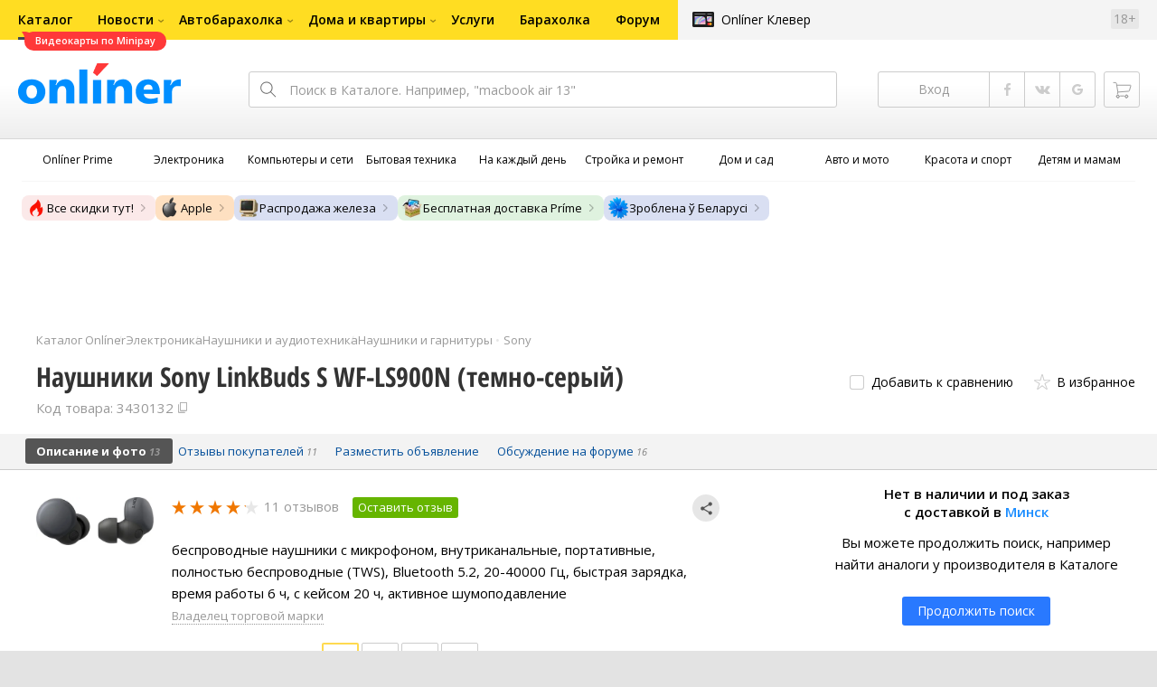

--- FILE ---
content_type: text/html;charset=UTF-8
request_url: https://catalog.onliner.by/headphones/sony/linkbudssdg
body_size: 39238
content:
<!DOCTYPE html>
<html class="responsive-layout" lang="ru" data-n-head="%7B%22class%22:%7B%22ssr%22:%22responsive-layout%22%7D,%22lang%22:%7B%22ssr%22:%22ru%22%7D%7D">
  <head >
    <title>Sony LinkBuds S WF-LS900N (темно-серый) наушники купить в Минске</title><meta data-n-head="ssr" charset="utf-8"><meta data-n-head="ssr" name="viewport" content="width=device-width,initial-scale=1.0,minimum-scale=1.0,maximum-scale=1.0,user-scalable=no"><meta data-n-head="ssr" data-hid="description" name="description" content="Купить наушники Sony LinkBuds S WF-LS900N (темно-серый) в Каталоге Onlíner. Доставка по РБ. Оплата покупок в кредит. График цен. Скидки. Возврат до 50 рублей с покупки"><meta data-n-head="ssr" data-hid="og:url" property="og:url" content="https://catalog.onliner.by/headphones/sony/linkbudssdg"><meta data-n-head="ssr" data-hid="og:type" property="og:type" content="website"><meta data-n-head="ssr" data-hid="og:title" property="og:title" content="Sony LinkBuds S WF-LS900N (темно-серый) наушники купить в Минске"><meta data-n-head="ssr" data-hid="og:description" property="og:description" content="Купить наушники Sony LinkBuds S WF-LS900N (темно-серый) в Каталоге Onlíner. Доставка по РБ. Оплата покупок в кредит. График цен. Скидки. Возврат до 50 рублей с покупки"><meta data-n-head="ssr" data-hid="og:image" property="og:image" content="https://imgproxy.onliner.by/A3FtHl0JTqJOXE0Lle_DzGL4FTOrlbnUfhM5dYlf_eU/w:170/h:250/z:2/f:jpg/aHR0cHM6Ly9jb250/ZW50Lm9ubGluZXIu/YnkvY2F0YWxvZy9k/ZXZpY2Uvb3JpZ2lu/YWwvNGRlOTQzZTQx/YTc1ZmFhMjNiOGQ5/YTQ1YWRhMGU3ZTgu/anBlZw"><meta data-n-head="ssr" data-hid="og:site_name" property="og:site_name" content="Каталог Onlíner"><meta data-n-head="ssr" data-hid="keywords" name="keywords" content="Купить Sony LinkBuds S WF-LS900N (темно-серый)"><link data-n-head="ssr" rel="preconnect" href="https://gc.onliner.by"><link data-n-head="ssr" rel="preconnect" href="https://imgproxy.onliner.by"><link data-n-head="ssr" rel="preconnect" href="https://cdn.onliner.by/"><link data-n-head="ssr" rel="preconnect" href="https://cdn.diginetica.net/"><link data-n-head="ssr" rel="preconnect" href="https://tracking.diginetica.net/"><link data-n-head="ssr" rel="preconnect" href="https://tracking-app.diginetica.net/"><link data-n-head="ssr" rel="preload" as="font" type="font/woff2" href="https://cdn.onliner.by/fonts/opensans-regular-cyr-webfont.woff2" fetchpriority="high" crossorigin="anonymous"><link data-n-head="ssr" rel="preload" as="font" type="font/woff2" href="https://cdn.onliner.by/fonts/opensans-regular-lat-webfont.woff2" fetchpriority="high" crossorigin="anonymous"><link data-n-head="ssr" rel="preload" as="font" type="font/woff2" href="https://cdn.onliner.by/fonts/opensans-semibold-cyr-webfont.woff2" fetchpriority="high" crossorigin="anonymous"><link data-n-head="ssr" rel="preload" as="font" type="font/woff2" href="https://cdn.onliner.by/fonts/opensans-semibold-lat-webfont.woff2" fetchpriority="high" crossorigin="anonymous"><link data-n-head="ssr" rel="preload" as="font" type="font/woff2" href="https://cdn.onliner.by/fonts/opensans-bold-cyr-webfont.woff2" fetchpriority="high" crossorigin="anonymous"><link data-n-head="ssr" rel="preload" as="font" type="font/woff2" href="https://cdn.onliner.by/fonts/opensans-bold-lat-webfont.woff2" fetchpriority="high" crossorigin="anonymous"><link data-n-head="ssr" rel="preload" as="font" type="font/woff2" href="https://cdn.onliner.by/fonts/opensans-condbold-cyr-webfont.woff2" fetchpriority="high" crossorigin="anonymous"><link data-n-head="ssr" rel="preload" as="font" type="font/woff2" href="https://cdn.onliner.by/fonts/opensans-condbold-lat-webfont.woff2" fetchpriority="high" crossorigin="anonymous"><link data-n-head="ssr" rel="shortcut icon" href="https://gc.onliner.by/images/logo/icons/catalog/favicon-16x16.ico"><link data-n-head="ssr" rel="icon" type="image/x-icon" href="https://gc.onliner.by/images/logo/icons/catalog/favicon-48x48.ico"><link data-n-head="ssr" rel="icon" type="image/png" href="https://gc.onliner.by/images/logo/icons/catalog/favicon-16x16.png" sizes="16x16"><link data-n-head="ssr" rel="icon" type="image/png" href="https://gc.onliner.by/images/logo/icons/catalog/favicon-32x32.png" sizes="32x32"><link data-n-head="ssr" rel="icon" type="image/png" href="https://gc.onliner.by/images/logo/icons/catalog/favicon-96x96.png" sizes="96x96"><link data-n-head="ssr" rel="icon" type="image/png" href="https://gc.onliner.by/images/logo/icons/catalog/favicon-192x192.png" sizes="192x192"><link data-n-head="ssr" rel="stylesheet" href="/css/core/style.8dbb083c49.css"><link data-n-head="ssr" rel="stylesheet" href="/css/critical-styles.cd8fa02b63.css"><link data-n-head="ssr" rel="stylesheet" href="/css/global.46b3cf6ab0.css"><link data-n-head="ssr" rel="stylesheet" href="https://cart.onliner.by/assets/cart-catalog.css"><link data-n-head="ssr" rel="preload" href="https://imgproxy.onliner.by/A3FtHl0JTqJOXE0Lle_DzGL4FTOrlbnUfhM5dYlf_eU/w:170/h:250/z:2/f:jpg/aHR0cHM6Ly9jb250/ZW50Lm9ubGluZXIu/YnkvY2F0YWxvZy9k/ZXZpY2Uvb3JpZ2lu/YWwvNGRlOTQzZTQx/YTc1ZmFhMjNiOGQ5/YTQ1YWRhMGU3ZTgu/anBlZw" as="image" fetchpriority="high"><link data-n-head="ssr" rel="stylesheet" href="/css/swiper.0fe444daa1.css"><link data-n-head="ssr" rel="stylesheet" href="/css/product.6d1bf80a8d.css"><link data-n-head="ssr" rel="stylesheet" href="/css/core/catalog-card.f2abf14e07.css"><link data-n-head="ssr" rel="canonical" href="https://catalog.onliner.by/headphones/sony/linkbudssdg"><script data-n-head="ssr" src="https://gc.onliner.by/js/mediameter/counter.js" async></script><script data-n-head="ssr" src="https://yandex.ru/ads/system/context.js" async></script><script data-n-head="ssr" data-hid="gtm-script">if(!window._gtm_init){window._gtm_init=1;(function(w,n,d,m,e,p){w[d]=(w[d]==1||n[d]=='yes'||n[d]==1||n[m]==1||(w[e]&&w[e][p]&&w[e][p]()))?1:0})(window,navigator,'doNotTrack','msDoNotTrack','external','msTrackingProtectionEnabled');(function(w,d,s,l,x,y){w[x]={};w._gtm_inject=function(i){if(w.doNotTrack||w[x][i])return;w[x][i]=1;w[l]=w[l]||[];w[l].push({'gtm.start':new Date().getTime(),event:'gtm.js'});var f=d.getElementsByTagName(s)[0],j=d.createElement(s);j.async=true;j.src='https://www.googletagmanager.com/gtm.js?id='+i;f.parentNode.insertBefore(j,f);}})(window,document,'script','dataLayer','_gtm_ids','_gtm_inject')}</script><script data-n-head="ssr" data-hid="jsonld" type="application/ld+json">[{"@context":"https://schema.org","@type":"BreadcrumbList","itemListElement":[{"@type":"ListItem","position":1,"name":"Каталог Onlíner","item":"https://catalog.onliner.by"},{"@type":"ListItem","position":2,"name":"Электроника","item":"https://catalog.onliner.by/cat/electronics"},{"@type":"ListItem","position":3,"name":"Наушники и аудиотехника","item":"https://catalog.onliner.by/cat/electronics/naushniki-i-audiotekhnika"},{"@type":"ListItem","position":4,"name":"Наушники и гарнитуры","item":"https://catalog.onliner.by/headphones"},{"@type":"ListItem","position":5,"name":"Sony","item":"https://catalog.onliner.by/headphones/sony"},{"@type":"ListItem","position":6,"name":"Наушники Sony LinkBuds S WF-LS900N (темно-серый)","item":"https://catalog.onliner.by/headphones/sony/linkbudssdg"}]},{"@context":"https://schema.org","@type":"Product","name":"Наушники Sony LinkBuds S WF-LS900N (темно-серый)","brand":{"@type":"Brand","name":"Sony"},"model":"LinkBuds S WF-LS900N (темно-серый)","category":"Наушники и гарнитуры","url":"https://catalog.onliner.by/headphones/sony/linkbudssdg","description":"беспроводные наушники с микрофоном, внутриканальные, портативные, полностью беспроводные (TWS), Bluetooth 5.2, 20-40000 Гц, быстрая зарядка, время работы 6 ч, с кейсом 20 ч, активное шумоподавление","image":"https://imgproxy.onliner.by/0HzWJKzgNBZazDU6i8sZZq_gnY0CJv0TY10j0riHeJ4/w:700/h:550/f:jpg/aHR0cHM6Ly9jb250/ZW50Lm9ubGluZXIu/YnkvY2F0YWxvZy9k/ZXZpY2UvMjAyMi80/ZGU5NDNlNDFhNzVm/YWEyM2I4ZDlhNDVh/ZGEwZTdlOC5qcGVn","sku":"3430132","identifier":{"@type":"PropertyValue","name":"Onliner product slug","value":"linkbudssdg"},"offers":{"@type":"AggregateOffer","availability":"https://schema.org/InStock","offerCount":2,"priceCurrency":"BYN","lowPrice":"1000.00","highPrice":"1000.00"},"aggregateRating":{"@type":"AggregateRating","ratingCount":11,"reviewCount":11,"ratingValue":4.2,"bestRating":5,"worstRating":1}}]</script><link rel="modulepreload" as="script" crossorigin href="/assets-ssr/client-CeCUfgGK.js"><link rel="prefetch" as="script" crossorigin href="/assets-ssr/browser-CdD4mESg.js"><link rel="prefetch" as="script" crossorigin href="/assets-ssr/bookmarks-iiAo2YXH.js"><link rel="prefetch" as="script" crossorigin href="/assets-ssr/bottom-stick-BXewlABS.js"><link rel="prefetch" as="script" crossorigin href="/assets-ssr/format-Cq8d7CJu.js"><link rel="prefetch" as="script" crossorigin href="/assets-ssr/isEmpty-DqjU4kjZ.js"><link rel="prefetch" as="script" crossorigin href="/assets-ssr/throttle-BrWS0_Gf.js"><link rel="prefetch" as="script" crossorigin href="/assets-ssr/tags-pU2AS1W6.js"><link rel="prefetch" as="script" crossorigin href="/assets-ssr/_isIterateeCall-BFWigLP0.js"><link rel="prefetch" as="script" crossorigin href="/assets-ssr/url-DBBLPVov.js"><link rel="prefetch" as="script" crossorigin href="/assets-ssr/notifications-Bd7PhEud.js"><link rel="prefetch" as="script" crossorigin href="/assets-ssr/superprice-subscription-CRwwI-ga.js"><link rel="prefetch" as="script" crossorigin href="/assets-ssr/product-item-DwXxGYfY.js"><link rel="prefetch" as="script" crossorigin href="/assets-ssr/add-to-cart-button-DNd-39w_.js"><link rel="prefetch" as="script" crossorigin href="/assets-ssr/product-card-B8p2zv3h.js"><link rel="prefetch" as="script" crossorigin href="/assets-ssr/utils-Bhx3ZVhG.js"><link rel="prefetch" as="script" crossorigin href="/assets-ssr/confirm-adult-R_ZZFLTx.js"><link rel="prefetch" as="style" crossorigin href="/assets-ssr/used-edit-BvWdAhiB.css"><link rel="prefetch" as="script" crossorigin href="/assets-ssr/create-RHVrPqKN.js"><link rel="prefetch" as="script" crossorigin href="/assets-ssr/used-edit-DP5YY4ad.js"><link rel="prefetch" as="script" crossorigin href="/assets-ssr/image-upload-BfL5XwSw.js"><link rel="prefetch" as="script" crossorigin href="/assets-ssr/index-DxoM1qlu.js"><link rel="prefetch" as="script" crossorigin href="/assets-ssr/navigation-page-CTymegP6.js"><link rel="prefetch" as="script" crossorigin href="/assets-ssr/navigation-NOtLlLJ8.js"><link rel="prefetch" as="script" crossorigin href="/assets-ssr/classes-to-selector-Br0XARct.js"><link rel="prefetch" as="script" crossorigin href="/assets-ssr/_id-BUqnNzGA.js"><link rel="prefetch" as="style" crossorigin href="/assets-ssr/used-offer-DKP3ZC7d.css"><link rel="prefetch" as="style" crossorigin href="/assets-ssr/common-gallery-Da8h4316.css"><link rel="prefetch" as="script" crossorigin href="/assets-ssr/_id-BhFEIX4Q.js"><link rel="prefetch" as="script" crossorigin href="/assets-ssr/adfox-banner-CWPnVWgm.js"><link rel="prefetch" as="script" crossorigin href="/assets-ssr/navigation-arrows-Cam91ifl.js"><link rel="prefetch" as="script" crossorigin href="/assets-ssr/used-offer-qMDAliPj.js"><link rel="prefetch" as="script" crossorigin href="/assets-ssr/gallery--PfEfurC.js"><link rel="prefetch" as="script" crossorigin href="/assets-ssr/common-gallery-Cf3q-Im_.js"><link rel="prefetch" as="script" crossorigin href="/assets-ssr/used-By4xIkpU.js"><link rel="prefetch" as="script" crossorigin href="/assets-ssr/index-BR4zFmuH.js"><link rel="prefetch" as="script" crossorigin href="/assets-ssr/breadcrumbs-9LXeJ-Tb.js"><link rel="prefetch" as="script" crossorigin href="/assets-ssr/index-BDdKcBCn.js"><link rel="prefetch" as="script" crossorigin href="/assets-ssr/index-BI0wj6QH.js"><link rel="prefetch" as="script" crossorigin href="/assets-ssr/products-item-DJYwwXH4.js"><link rel="prefetch" as="script" crossorigin href="/assets-ssr/_slug-BUt1zB2s.js"><link rel="prefetch" as="style" crossorigin href="/assets-ssr/_schema-BNPNXjd9.css"><link rel="prefetch" as="style" crossorigin href="/assets-ssr/core-Cco8Qh9i.css"><link rel="prefetch" as="script" crossorigin href="/assets-ssr/_schema-DPkWlDUu.js"><link rel="prefetch" as="script" crossorigin href="/assets-ssr/core-BCZTAAnz.js"><link rel="prefetch" as="script" crossorigin href="/assets-ssr/routes-CGWkhrNs.js"><link rel="prefetch" as="script" crossorigin href="/assets-ssr/index-CG5E90Ql.js"><link rel="prefetch" as="style" crossorigin href="/assets-ssr/index-CRgX9dQX.css"><link rel="prefetch" as="script" crossorigin href="/assets-ssr/index-CS_e87Bb.js"><link rel="prefetch" as="script" crossorigin href="/assets-ssr/index-B_Dq4_uz.js"><link rel="prefetch" as="style" crossorigin href="/assets-ssr/index-tn0RQdqM.css"><link rel="prefetch" as="script" crossorigin href="/assets-ssr/index-DCBybDBc.js"><link rel="prefetch" as="script" crossorigin href="/assets-ssr/product-positions-CIuS9Dlz.js"><link rel="prefetch" as="script" crossorigin href="/assets-ssr/product-header-CqRAt9j0.js"><link rel="prefetch" as="script" crossorigin href="/assets-ssr/product-page-a1Kkw1Oi.js"><link rel="prefetch" as="script" crossorigin href="/assets-ssr/diginetica-recommendations-CQScUUNt.js"><link rel="prefetch" as="script" crossorigin href="/assets-ssr/prices-DC2DblYB.js"><link rel="prefetch" as="style" crossorigin href="/assets-ssr/index-BUOQBFrf.css"><link rel="prefetch" as="script" crossorigin href="/assets-ssr/index-DUljgo43.js"><link rel="prefetch" as="script" crossorigin href="/assets-ssr/head-DPc_BA_p.js"><link rel="prefetch" as="script" crossorigin href="/assets-ssr/index-CtKFia5L.js"><link rel="prefetch" as="script" crossorigin href="/assets-ssr/head-DJgmIuEx.js"><link rel="prefetch" as="script" crossorigin href="/assets-ssr/create-Pae1Lf9s.js"><link rel="prefetch" as="style" crossorigin href="/assets-ssr/_offer-Br7gHgLV.css"><link rel="prefetch" as="script" crossorigin href="/assets-ssr/_offer-DpOm3Ump.js"><link rel="prefetch" as="script" crossorigin href="/assets-ssr/jquery.menu-aim-CDWTi0Hd.js"><link rel="stylesheet" href="/assets-ssr/client-NjUnggy2.css" crossorigin>
  </head>
  <body class="       no-touch     " data-n-head="%7B%22class%22:%7B%22ssr%22:%5B%22%22,%22%22,%22%22,%22%22,%22%22,%22%22,%22%22,%22no-touch%22,%22%22,%22%22,%22%22,%22%22,%22%22%5D%7D%7D">
    <noscript data-n-head="ssr" data-hid="gtm-noscript" data-pbody="true"></noscript><div data-server-rendered="true" id="__nuxt"><div id="__layout"><div data-fetch-key="default-layout:0"><div class="layout-container"><div id="container"><div class="g-container-outer"><div class="l-gradient-wrapper"><header class="g-top"><div class="header-style"><!----></div><div class="b-top-menu"><div class="g-top-i"><nav class="b-top-navigation"><ul class="b-main-navigation"><li class="b-main-navigation__item b-main-navigation__item_current"><a href="https://catalog.onliner.by/videocard?is_by_parts=1&amp;utm_source=onliner&amp;utm_medium=babl&amp;utm_campaign=videocard_minipay" target="_self" class="b-main-navigation__advert b-main-navigation__advert_universal"><div class="b-main-navigation__bubble b-main-navigation__bubble_universal" style="color:#FFFFFF;background-color:#FF3939;"> Видеокарты по Minipay <svg width="13" height="13" viewBox="0 0 13 13" fill="none" style="color:#FF3939;"><path d="M9.16821 1.45252C7.22163 0.520094 5.08519 0 2.85 0C1.89141 0 0.912697 0.117201 0 0.300014C2.79816 3.00973 3.57245 7.58069 4.04041 11.4276C4.08739 11.9643 4.17475 12.4895 4.29944 13H13V0.106333C11.6176 0.304071 10.3221 0.771079 9.16821 1.45252Z" fill="currentColor"></path></svg></div></a><a href="https://catalog.onliner.by" class="b-main-navigation__link"><span class="b-main-navigation__text"> Каталог</span></a></li><li class="b-main-navigation__item b-main-navigation__item_arrow"><a href="https://www.onliner.by" class="b-main-navigation__link"><span class="b-main-navigation__text">Новости</span></a><!----></li><li class="b-main-navigation__item b-main-navigation__item_arrow"><a href="https://ab.onliner.by" class="b-main-navigation__link"><span class="b-main-navigation__text">Автобарахолка</span></a><!----></li><li class="b-main-navigation__item b-main-navigation__item_arrow"><a href="https://r.onliner.by/pk" class="b-main-navigation__link"><span class="b-main-navigation__text">Дома и квартиры</span></a><!----></li><li class="b-main-navigation__item"><a href="https://s.onliner.by/tasks" class="b-main-navigation__link"><span class="b-main-navigation__text"> Услуги</span></a></li><li class="b-main-navigation__item"><a href="https://baraholka.onliner.by" class="b-main-navigation__link"><span class="b-main-navigation__text"> Барахолка</span></a></li><li class="b-main-navigation__item"><a href="https://forum.onliner.by" class="b-main-navigation__link"><span class="b-main-navigation__text"> Форум</span></a></li></ul><a href="https://clever.onliner.by/?utm_source=onliner&amp;utm_medium=navigation&amp;utm_campaign=clever" target="_blank" class="b-top-navigation-clover">Onlíner Клевер</a><!----><div class="b-top-navigation-age">18+</div></nav></div></div><div class="b-top-actions"><div class="g-top-i"><div class="b-top-logo"><a href="https://www.onliner.by"><img srcset="https://gc.onliner.by/images/logo/onliner_logo.v3.png?1769177925, https://gc.onliner.by/images/logo/onliner_logo.v3@2x.png?1769177925 2x" src="https://gc.onliner.by/images/logo/onliner_logo.v3.png?1769177925" width="180" height="45" alt="Onlíner" class="onliner_logo"></a></div><div class="b-top-wrapper"><div data-fetch-key="search:0" class="fast-search"><div class="fast-search__form"><input type="text" tabindex="1" placeholder="Поиск в Каталоге. Например, &quot;macbook air 13&quot;" value="" class="fast-search__input ym-record-keys"></div><!----></div><div class="notice-offers__container"><div class="notice-offers"><div class="notice-offers__list ym-hide-content"></div></div></div><div class="b-top-profile b-top-profile_specific"><div class="b-top-profile__list"><!----><div class="b-top-profile__item"><a href="https://cart.onliner.by" class="b-top-profile__cart"><!----></a></div></div><div><div class="auth-bar auth-bar--top"><div class="auth-bar__item auth-bar__item--text"> Вход </div><div title="Facebook" class="auth-bar__item auth-bar__item--fb"></div><div title="ВКонтакте" class="auth-bar__item auth-bar__item--vk-alter"></div><div title="Google" class="auth-bar__item auth-bar__item--gg"></div><!----></div><div class="auth-bar auth-bar--top"><div class="auth-bar auth-bar--top"><a href="https://cart.onliner.by" title="Корзина" class="auth-bar__item auth-bar__item--cart"><!----></a></div></div></div></div><div id="popup-notifications" class="notice-offers__container"><div REMOVEME="visible: true" class="notice-offers"><div REMOVEME="foreach: { data: $root.notificationsList, as: 'notification' }" class="notice-offers__list"></div></div></div></div></div></div><!----></header><div class="g-middle"><div class="g-middle-i"><div class="catalog-navigation"><div class="catalog-navigation-bar"><input type="text" placeholder="Поиск" class="catalog-navigation-bar__input"><button class="catalog-navigation-bar__button catalog-navigation-bar__button_common"><span class="catalog-navigation-bar__button-text catalog-navigation-bar__button-text_on"> Каталог </span><span class="catalog-navigation-bar__button-text catalog-navigation-bar__button-text_off"> Закрыть </span></button><button class="catalog-navigation-bar__button catalog-navigation-bar__button_back"> Назад </button></div><div class="catalog-navigation__title">Каталог</div><div class="catalog-navigation-classifier catalog-navigation-classifier_simple"><a href="/cat/prime" title="Onlíner Prime" class="catalog-navigation-classifier__item"><span class="catalog-navigation-classifier__item-icon"><picture class="catalog-navigation-classifier__item-picture"><source srcset="
              https://imgproxy.onliner.by/ggKHWYMQpobvjtZ597_uvoSxYumIQIuTR7uzV8-e7U0/w:80/h:80/f:png/aHR0cHM6Ly9nYy5v/bmxpbmVyLmJ5L2lt/YWdlcy9jYXRhbG9n/L25hdmlnYXRpb24v/Y2F0ZWdvcmllcy9w/cmltZS5wbmc   1x,
              https://imgproxy.onliner.by/NIOQSJEs7mXh8TTMGwsT-rqBKT8aVGoqgxMR04Fdk4E/w:160/h:160/f:png/aHR0cHM6Ly9nYy5v/bmxpbmVyLmJ5L2lt/YWdlcy9jYXRhbG9n/L25hdmlnYXRpb24v/Y2F0ZWdvcmllcy9w/cmltZS5wbmc 2x
            " type="image/png"><img width="64px" height="64px" alt="Onlíner Prime" loading="lazy" src="https://imgproxy.onliner.by/NIOQSJEs7mXh8TTMGwsT-rqBKT8aVGoqgxMR04Fdk4E/w:160/h:160/f:png/aHR0cHM6Ly9nYy5v/bmxpbmVyLmJ5L2lt/YWdlcy9jYXRhbG9n/L25hdmlnYXRpb24v/Y2F0ZWdvcmllcy9w/cmltZS5wbmc" class="catalog-navigation-classifier__item-image"></picture></span><span class="catalog-navigation-classifier__item-title"><span class="catalog-navigation-classifier__item-title-wrapper"> Onlíner Prime </span></span></a><a href="/cat/electronics" title="Электроника" class="catalog-navigation-classifier__item"><span class="catalog-navigation-classifier__item-icon"><picture class="catalog-navigation-classifier__item-picture"><source srcset="
              https://imgproxy.onliner.by/d5GTZ7eDQzVPaRlxjUvTdo4X6cSXXC1SgyEsy_bMr6A/w:80/h:80/f:png/aHR0cHM6Ly9nYy5v/bmxpbmVyLmJ5L2lt/YWdlcy9jYXRhbG9n/L25hdmlnYXRpb24v/Y2F0ZWdvcmllcy9l/bGVrdHJvbmlrYS5w/bmc   1x,
              https://imgproxy.onliner.by/Z_M8tp4JouZs9YIAycsMQMVUM0yCPWEl1mJHVp8k8_U/w:160/h:160/f:png/aHR0cHM6Ly9nYy5v/bmxpbmVyLmJ5L2lt/YWdlcy9jYXRhbG9n/L25hdmlnYXRpb24v/Y2F0ZWdvcmllcy9l/bGVrdHJvbmlrYS5w/bmc 2x
            " type="image/png"><img width="64px" height="64px" alt="Электроника" loading="lazy" src="https://imgproxy.onliner.by/Z_M8tp4JouZs9YIAycsMQMVUM0yCPWEl1mJHVp8k8_U/w:160/h:160/f:png/aHR0cHM6Ly9nYy5v/bmxpbmVyLmJ5L2lt/YWdlcy9jYXRhbG9n/L25hdmlnYXRpb24v/Y2F0ZWdvcmllcy9l/bGVrdHJvbmlrYS5w/bmc" class="catalog-navigation-classifier__item-image"></picture></span><span class="catalog-navigation-classifier__item-title"><span class="catalog-navigation-classifier__item-title-wrapper"> Электроника </span></span></a><a href="/cat/computers" title="Компьютеры и сети" class="catalog-navigation-classifier__item"><span class="catalog-navigation-classifier__item-icon"><picture class="catalog-navigation-classifier__item-picture"><source srcset="
              https://imgproxy.onliner.by/LFOqa4I_v6ER3XpSO3g4FlIl3MisdH3dnsOsmUTta3I/w:80/h:80/f:png/aHR0cHM6Ly9nYy5v/bmxpbmVyLmJ5L2lt/YWdlcy9jYXRhbG9n/L25hdmlnYXRpb24v/Y2F0ZWdvcmllcy9r/b21weXV0ZXJ5X2lf/c2V0aS5wbmc   1x,
              https://imgproxy.onliner.by/Ht1EkIVqlqo1-0UlXL1uWYqzmTtsmgHoqp5bFUADsK4/w:160/h:160/f:png/aHR0cHM6Ly9nYy5v/bmxpbmVyLmJ5L2lt/YWdlcy9jYXRhbG9n/L25hdmlnYXRpb24v/Y2F0ZWdvcmllcy9r/b21weXV0ZXJ5X2lf/c2V0aS5wbmc 2x
            " type="image/png"><img width="64px" height="64px" alt="Компьютеры и сети" loading="lazy" src="https://imgproxy.onliner.by/Ht1EkIVqlqo1-0UlXL1uWYqzmTtsmgHoqp5bFUADsK4/w:160/h:160/f:png/aHR0cHM6Ly9nYy5v/bmxpbmVyLmJ5L2lt/YWdlcy9jYXRhbG9n/L25hdmlnYXRpb24v/Y2F0ZWdvcmllcy9r/b21weXV0ZXJ5X2lf/c2V0aS5wbmc" class="catalog-navigation-classifier__item-image"></picture></span><span class="catalog-navigation-classifier__item-title"><span class="catalog-navigation-classifier__item-title-wrapper"> Компьютеры и сети </span></span></a><a href="/cat/appliance" title="Бытовая техника" class="catalog-navigation-classifier__item"><span class="catalog-navigation-classifier__item-icon"><picture class="catalog-navigation-classifier__item-picture"><source srcset="
              https://imgproxy.onliner.by/XbHOSwos3l5l2hQRIsU-oR_KgQF3GMw9bZDxFocBJN4/w:80/h:80/f:png/aHR0cHM6Ly9nYy5v/bmxpbmVyLmJ5L2lt/YWdlcy9jYXRhbG9n/L25hdmlnYXRpb24v/Y2F0ZWdvcmllcy9i/eXRvdmF5YV90ZWhu/aWthLnBuZw   1x,
              https://imgproxy.onliner.by/_eu3Ql7AY2X1syyfQe-2rHx4MSzN2xMGU0M7If1HgJQ/w:160/h:160/f:png/aHR0cHM6Ly9nYy5v/bmxpbmVyLmJ5L2lt/YWdlcy9jYXRhbG9n/L25hdmlnYXRpb24v/Y2F0ZWdvcmllcy9i/eXRvdmF5YV90ZWhu/aWthLnBuZw 2x
            " type="image/png"><img width="64px" height="64px" alt="Бытовая техника" loading="lazy" src="https://imgproxy.onliner.by/_eu3Ql7AY2X1syyfQe-2rHx4MSzN2xMGU0M7If1HgJQ/w:160/h:160/f:png/aHR0cHM6Ly9nYy5v/bmxpbmVyLmJ5L2lt/YWdlcy9jYXRhbG9n/L25hdmlnYXRpb24v/Y2F0ZWdvcmllcy9i/eXRvdmF5YV90ZWhu/aWthLnBuZw" class="catalog-navigation-classifier__item-image"></picture></span><span class="catalog-navigation-classifier__item-title"><span class="catalog-navigation-classifier__item-title-wrapper"> Бытовая техника </span></span></a><a href="/cat/fmcg" title="На каждый день" class="catalog-navigation-classifier__item"><span class="catalog-navigation-classifier__item-icon"><picture class="catalog-navigation-classifier__item-picture"><source srcset="
              https://imgproxy.onliner.by/eEUX_wmYSOvcjXmc0fLhsuOFHoS76tLWYvlEt5IBcIE/w:80/h:80/f:png/aHR0cHM6Ly9nYy5v/bmxpbmVyLmJ5L2lt/YWdlcy9jYXRhbG9n/L25hdmlnYXRpb24v/Y2F0ZWdvcmllcy9u/YV9rYXpkeWpfZGVu/LnBuZw   1x,
              https://imgproxy.onliner.by/ZkBCSaOYRUK_O50ZyLciJZBcsBs__Oq1oXOfR3l8kcc/w:160/h:160/f:png/aHR0cHM6Ly9nYy5v/bmxpbmVyLmJ5L2lt/YWdlcy9jYXRhbG9n/L25hdmlnYXRpb24v/Y2F0ZWdvcmllcy9u/YV9rYXpkeWpfZGVu/LnBuZw 2x
            " type="image/png"><img width="64px" height="64px" alt="На каждый день" loading="lazy" src="https://imgproxy.onliner.by/ZkBCSaOYRUK_O50ZyLciJZBcsBs__Oq1oXOfR3l8kcc/w:160/h:160/f:png/aHR0cHM6Ly9nYy5v/bmxpbmVyLmJ5L2lt/YWdlcy9jYXRhbG9n/L25hdmlnYXRpb24v/Y2F0ZWdvcmllcy9u/YV9rYXpkeWpfZGVu/LnBuZw" class="catalog-navigation-classifier__item-image"></picture></span><span class="catalog-navigation-classifier__item-title"><span class="catalog-navigation-classifier__item-title-wrapper"> На каждый день </span></span></a><a href="/cat/building" title="Стройка и ремонт" class="catalog-navigation-classifier__item"><span class="catalog-navigation-classifier__item-icon"><picture class="catalog-navigation-classifier__item-picture"><source srcset="
              https://imgproxy.onliner.by/Qk8zpQVFeVW0-y_MvzgkocMm1EN_rLKAgjoRFZfGGUM/w:80/h:80/f:png/aHR0cHM6Ly9nYy5v/bmxpbmVyLmJ5L2lt/YWdlcy9jYXRhbG9n/L25hdmlnYXRpb24v/Y2F0ZWdvcmllcy9z/dHJveWthX2lfcmVt/b250LnBuZw   1x,
              https://imgproxy.onliner.by/iFDAzHoHNFk8PgcAy1681rJHqBHOjz0pQuCWdgmeFpA/w:160/h:160/f:png/aHR0cHM6Ly9nYy5v/bmxpbmVyLmJ5L2lt/YWdlcy9jYXRhbG9n/L25hdmlnYXRpb24v/Y2F0ZWdvcmllcy9z/dHJveWthX2lfcmVt/b250LnBuZw 2x
            " type="image/png"><img width="64px" height="64px" alt="Стройка и ремонт" loading="lazy" src="https://imgproxy.onliner.by/iFDAzHoHNFk8PgcAy1681rJHqBHOjz0pQuCWdgmeFpA/w:160/h:160/f:png/aHR0cHM6Ly9nYy5v/bmxpbmVyLmJ5L2lt/YWdlcy9jYXRhbG9n/L25hdmlnYXRpb24v/Y2F0ZWdvcmllcy9z/dHJveWthX2lfcmVt/b250LnBuZw" class="catalog-navigation-classifier__item-image"></picture></span><span class="catalog-navigation-classifier__item-title"><span class="catalog-navigation-classifier__item-title-wrapper"> Стройка и ремонт </span></span></a><a href="/cat/household" title="Дом и сад" class="catalog-navigation-classifier__item"><span class="catalog-navigation-classifier__item-icon"><picture class="catalog-navigation-classifier__item-picture"><source srcset="
              https://imgproxy.onliner.by/mJzhDvWH2_g7T8injHtCzTB9F3py4AiWKxrGBn6cprg/w:80/h:80/f:png/aHR0cHM6Ly9nYy5v/bmxpbmVyLmJ5L2lt/YWdlcy9jYXRhbG9n/L25hdmlnYXRpb24v/Y2F0ZWdvcmllcy9k/b21faV9zYWQucG5n   1x,
              https://imgproxy.onliner.by/HNpX5NF7AcOgWt8uk7uAEnngViGi0db2EUnBSgpsjgw/w:160/h:160/f:png/aHR0cHM6Ly9nYy5v/bmxpbmVyLmJ5L2lt/YWdlcy9jYXRhbG9n/L25hdmlnYXRpb24v/Y2F0ZWdvcmllcy9k/b21faV9zYWQucG5n 2x
            " type="image/png"><img width="64px" height="64px" alt="Дом и сад" loading="lazy" src="https://imgproxy.onliner.by/HNpX5NF7AcOgWt8uk7uAEnngViGi0db2EUnBSgpsjgw/w:160/h:160/f:png/aHR0cHM6Ly9nYy5v/bmxpbmVyLmJ5L2lt/YWdlcy9jYXRhbG9n/L25hdmlnYXRpb24v/Y2F0ZWdvcmllcy9k/b21faV9zYWQucG5n" class="catalog-navigation-classifier__item-image"></picture></span><span class="catalog-navigation-classifier__item-title"><span class="catalog-navigation-classifier__item-title-wrapper"> Дом и сад </span></span></a><a href="/cat/auto" title="Авто и мото" class="catalog-navigation-classifier__item"><span class="catalog-navigation-classifier__item-icon"><picture class="catalog-navigation-classifier__item-picture"><source srcset="
              https://imgproxy.onliner.by/Pd39jKpz3a_-4YADkljnEgiQy1rqmWezacA4r8-efVY/w:80/h:80/f:png/aHR0cHM6Ly9nYy5v/bmxpbmVyLmJ5L2lt/YWdlcy9jYXRhbG9n/L25hdmlnYXRpb24v/Y2F0ZWdvcmllcy9h/dnRvX2lfbW90by5w/bmc   1x,
              https://imgproxy.onliner.by/kTR-G6Jmgy35yVZtVcQEdHlGH20CBaTXxkOxADAsrOQ/w:160/h:160/f:png/aHR0cHM6Ly9nYy5v/bmxpbmVyLmJ5L2lt/YWdlcy9jYXRhbG9n/L25hdmlnYXRpb24v/Y2F0ZWdvcmllcy9h/dnRvX2lfbW90by5w/bmc 2x
            " type="image/png"><img width="64px" height="64px" alt="Авто и мото" loading="lazy" src="https://imgproxy.onliner.by/kTR-G6Jmgy35yVZtVcQEdHlGH20CBaTXxkOxADAsrOQ/w:160/h:160/f:png/aHR0cHM6Ly9nYy5v/bmxpbmVyLmJ5L2lt/YWdlcy9jYXRhbG9n/L25hdmlnYXRpb24v/Y2F0ZWdvcmllcy9h/dnRvX2lfbW90by5w/bmc" class="catalog-navigation-classifier__item-image"></picture></span><span class="catalog-navigation-classifier__item-title"><span class="catalog-navigation-classifier__item-title-wrapper"> Авто и мото </span></span></a><a href="/cat/lifestyle" title="Красота и спорт" class="catalog-navigation-classifier__item"><span class="catalog-navigation-classifier__item-icon"><picture class="catalog-navigation-classifier__item-picture"><source srcset="
              https://imgproxy.onliner.by/RehKloqiQXGTxXfMD2BIQSD9HfTuK6IWeFQcU9qjdUI/w:80/h:80/f:png/aHR0cHM6Ly9nYy5v/bmxpbmVyLmJ5L2lt/YWdlcy9jYXRhbG9n/L25hdmlnYXRpb24v/Y2F0ZWdvcmllcy9r/cmFzb3RhX2lfc3Bv/cnQucG5n   1x,
              https://imgproxy.onliner.by/Yt8nogToHULH_YR6Mc2JdDp4dTlWei0hnJrI-tU_bZc/w:160/h:160/f:png/aHR0cHM6Ly9nYy5v/bmxpbmVyLmJ5L2lt/YWdlcy9jYXRhbG9n/L25hdmlnYXRpb24v/Y2F0ZWdvcmllcy9r/cmFzb3RhX2lfc3Bv/cnQucG5n 2x
            " type="image/png"><img width="64px" height="64px" alt="Красота и спорт" loading="lazy" src="https://imgproxy.onliner.by/Yt8nogToHULH_YR6Mc2JdDp4dTlWei0hnJrI-tU_bZc/w:160/h:160/f:png/aHR0cHM6Ly9nYy5v/bmxpbmVyLmJ5L2lt/YWdlcy9jYXRhbG9n/L25hdmlnYXRpb24v/Y2F0ZWdvcmllcy9r/cmFzb3RhX2lfc3Bv/cnQucG5n" class="catalog-navigation-classifier__item-image"></picture></span><span class="catalog-navigation-classifier__item-title"><span class="catalog-navigation-classifier__item-title-wrapper"> Красота и спорт </span></span></a><a href="/cat/kids" title="Детям и мамам" class="catalog-navigation-classifier__item"><span class="catalog-navigation-classifier__item-icon"><picture class="catalog-navigation-classifier__item-picture"><source srcset="
              https://imgproxy.onliner.by/uzZioLKSz1ssxc95IKcf5xEbtO3Vdzr7qQ8ccaJ1Qro/w:80/h:80/f:png/aHR0cHM6Ly9nYy5v/bmxpbmVyLmJ5L2lt/YWdlcy9jYXRhbG9n/L25hdmlnYXRpb24v/Y2F0ZWdvcmllcy9k/ZXR5YW1faV9tYW1h/bS5wbmc   1x,
              https://imgproxy.onliner.by/2lozn9kzdo-C0z6K6OrGtx9trhmvKGr3tCYXICX3ZaU/w:160/h:160/f:png/aHR0cHM6Ly9nYy5v/bmxpbmVyLmJ5L2lt/YWdlcy9jYXRhbG9n/L25hdmlnYXRpb24v/Y2F0ZWdvcmllcy9k/ZXR5YW1faV9tYW1h/bS5wbmc 2x
            " type="image/png"><img width="64px" height="64px" alt="Детям и мамам" loading="lazy" src="https://imgproxy.onliner.by/2lozn9kzdo-C0z6K6OrGtx9trhmvKGr3tCYXICX3ZaU/w:160/h:160/f:png/aHR0cHM6Ly9nYy5v/bmxpbmVyLmJ5L2lt/YWdlcy9jYXRhbG9n/L25hdmlnYXRpb24v/Y2F0ZWdvcmllcy9k/ZXR5YW1faV9tYW1h/bS5wbmc" class="catalog-navigation-classifier__item-image"></picture></span><span class="catalog-navigation-classifier__item-title"><span class="catalog-navigation-classifier__item-title-wrapper"> Детям и мамам </span></span></a><div class="catalog-navigation__title helpers_show_tablet"> Кое-что ещё </div><a href="https://catalog.onliner.by/superprice" target="_self" class="catalog-navigation-classifier__item helpers_show_tablet"><span class="catalog-navigation-classifier__item-icon"><picture class="catalog-navigation-classifier__item-picture"><source srcset="
                https://imgproxy.onliner.by/ZTQ_NrUfVBtryXCzTu5Kwf8r7eaaLNkt7AduGsB2HYQ/w:32/h:32/f:png/aHR0cHM6Ly9kaXJl/Y3R1cy5vbmxpbmVy/LmJ5L2Fzc2V0cy9m/MDc3OTBjZC0yMTg1/LTRhN2MtYjRkOC02/ZmZlYzZhYjIyODk 1x,
                https://imgproxy.onliner.by/56uNOfZAYqMuDtIAUt6IlpEc7ahkuL6jnwlXxwd2uUg/w:32/h:32/z:2/f:png/aHR0cHM6Ly9kaXJl/Y3R1cy5vbmxpbmVy/LmJ5L2Fzc2V0cy9m/MDc3OTBjZC0yMTg1/LTRhN2MtYjRkOC02/ZmZlYzZhYjIyODk 2x
              " type="image/png"><img width="64px" height="64px" src="https://imgproxy.onliner.by/56uNOfZAYqMuDtIAUt6IlpEc7ahkuL6jnwlXxwd2uUg/w:32/h:32/z:2/f:png/aHR0cHM6Ly9kaXJl/Y3R1cy5vbmxpbmVy/LmJ5L2Fzc2V0cy9m/MDc3OTBjZC0yMTg1/LTRhN2MtYjRkOC02/ZmZlYzZhYjIyODk" alt="Все скидки тут!" class="catalog-navigation-classifier__item-image"></picture></span><span class="catalog-navigation-classifier__item-title"><span class="catalog-navigation-classifier__item-title-wrapper"> Все скидки тут! </span></span></a><a href="https://catalog.onliner.by/promo/apple" target="_self" class="catalog-navigation-classifier__item helpers_show_tablet"><span class="catalog-navigation-classifier__item-icon"><picture class="catalog-navigation-classifier__item-picture"><source srcset="
                https://imgproxy.onliner.by/ZoOVWqvKVHlTAbsuX15D_3rccoDBvkZwU7z2dYKGCO0/w:32/h:32/f:png/aHR0cHM6Ly9kaXJl/Y3R1cy5vbmxpbmVy/LmJ5L2Fzc2V0cy85/N2E5MTU0Zi0yZjk4/LTQxNGEtOTE0Yy0z/MzBjZWNiNTE2ZTc 1x,
                https://imgproxy.onliner.by/Kl-22csIw4_Kd22LUzxmeMqOsnKy2_q6s3cEPG9j8iI/w:32/h:32/z:2/f:png/aHR0cHM6Ly9kaXJl/Y3R1cy5vbmxpbmVy/LmJ5L2Fzc2V0cy85/N2E5MTU0Zi0yZjk4/LTQxNGEtOTE0Yy0z/MzBjZWNiNTE2ZTc 2x
              " type="image/png"><img width="64px" height="64px" src="https://imgproxy.onliner.by/Kl-22csIw4_Kd22LUzxmeMqOsnKy2_q6s3cEPG9j8iI/w:32/h:32/z:2/f:png/aHR0cHM6Ly9kaXJl/Y3R1cy5vbmxpbmVy/LmJ5L2Fzc2V0cy85/N2E5MTU0Zi0yZjk4/LTQxNGEtOTE0Yy0z/MzBjZWNiNTE2ZTc" alt="Apple" class="catalog-navigation-classifier__item-image"></picture></span><span class="catalog-navigation-classifier__item-title"><span class="catalog-navigation-classifier__item-title-wrapper"> Apple </span></span></a><a href="https://catalog.onliner.by/promo/kupit-pk" target="_self" class="catalog-navigation-classifier__item helpers_show_tablet"><span class="catalog-navigation-classifier__item-icon"><picture class="catalog-navigation-classifier__item-picture"><source srcset="
                https://imgproxy.onliner.by/r9bUAIupea-ELLnHCkbBz2dKg1S4febPk0-tXkwEn6A/w:32/h:32/f:png/aHR0cHM6Ly9kaXJl/Y3R1cy5vbmxpbmVy/LmJ5L2Fzc2V0cy81/ZjA2Yjc0Yi1iMzNm/LTQwMTktYjk3OS04/ODRmYzk1YjYzMmU 1x,
                https://imgproxy.onliner.by/0v_XeBaAZZDnSmF067LItShnzd1E2Y0NUrR2K54zsHc/w:32/h:32/z:2/f:png/aHR0cHM6Ly9kaXJl/Y3R1cy5vbmxpbmVy/LmJ5L2Fzc2V0cy81/ZjA2Yjc0Yi1iMzNm/LTQwMTktYjk3OS04/ODRmYzk1YjYzMmU 2x
              " type="image/png"><img width="64px" height="64px" src="https://imgproxy.onliner.by/0v_XeBaAZZDnSmF067LItShnzd1E2Y0NUrR2K54zsHc/w:32/h:32/z:2/f:png/aHR0cHM6Ly9kaXJl/Y3R1cy5vbmxpbmVy/LmJ5L2Fzc2V0cy81/ZjA2Yjc0Yi1iMzNm/LTQwMTktYjk3OS04/ODRmYzk1YjYzMmU" alt="Распродажа железа" class="catalog-navigation-classifier__item-image"></picture></span><span class="catalog-navigation-classifier__item-title"><span class="catalog-navigation-classifier__item-title-wrapper"> Распродажа железа </span></span></a><a href="https://catalog.onliner.by/promo/prime" target="_self" class="catalog-navigation-classifier__item helpers_show_tablet"><span class="catalog-navigation-classifier__item-icon"><picture class="catalog-navigation-classifier__item-picture"><source srcset="
                https://imgproxy.onliner.by/72deoFwlU5a4CJPMsUz6ng_XmhAvbsNk5PMDrqXsFk8/w:32/h:32/f:png/aHR0cHM6Ly9kaXJl/Y3R1cy5vbmxpbmVy/LmJ5L2Fzc2V0cy82/YzM3NDIyMy0xMmIy/LTRjNTktODEyYi1m/NDlkMWJjMDc0ODE 1x,
                https://imgproxy.onliner.by/nWCo-yEdakLTF3ZsEw-CAxl3Z8_qCTLwIILPjpNZYH0/w:32/h:32/z:2/f:png/aHR0cHM6Ly9kaXJl/Y3R1cy5vbmxpbmVy/LmJ5L2Fzc2V0cy82/YzM3NDIyMy0xMmIy/LTRjNTktODEyYi1m/NDlkMWJjMDc0ODE 2x
              " type="image/png"><img width="64px" height="64px" src="https://imgproxy.onliner.by/nWCo-yEdakLTF3ZsEw-CAxl3Z8_qCTLwIILPjpNZYH0/w:32/h:32/z:2/f:png/aHR0cHM6Ly9kaXJl/Y3R1cy5vbmxpbmVy/LmJ5L2Fzc2V0cy82/YzM3NDIyMy0xMmIy/LTRjNTktODEyYi1m/NDlkMWJjMDc0ODE" alt="Бесплатная доставка Príme" class="catalog-navigation-classifier__item-image"></picture></span><span class="catalog-navigation-classifier__item-title"><span class="catalog-navigation-classifier__item-title-wrapper"> Бесплатная доставка Príme </span></span></a><a href="https://catalog.onliner.by/promo/sdelano-v-belarusi" target="_self" class="catalog-navigation-classifier__item helpers_show_tablet"><span class="catalog-navigation-classifier__item-icon"><picture class="catalog-navigation-classifier__item-picture"><source srcset="
                https://imgproxy.onliner.by/-X5HNRKZHcdviCu3Un9HKMtwczbViZx6Mc79XLruDDU/w:32/h:32/f:png/aHR0cHM6Ly9kaXJl/Y3R1cy5vbmxpbmVy/LmJ5L2Fzc2V0cy84/NmI5Nzk1Mi03MTQ2/LTQ0YjMtYTIwOS0y/MTM1YTQxMTUyZjM 1x,
                https://imgproxy.onliner.by/4uvLVBmOfgWVKYORNpaNrGPpI0sU479QxIkroIUnLnQ/w:32/h:32/z:2/f:png/aHR0cHM6Ly9kaXJl/Y3R1cy5vbmxpbmVy/LmJ5L2Fzc2V0cy84/NmI5Nzk1Mi03MTQ2/LTQ0YjMtYTIwOS0y/MTM1YTQxMTUyZjM 2x
              " type="image/png"><img width="64px" height="64px" src="https://imgproxy.onliner.by/4uvLVBmOfgWVKYORNpaNrGPpI0sU479QxIkroIUnLnQ/w:32/h:32/z:2/f:png/aHR0cHM6Ly9kaXJl/Y3R1cy5vbmxpbmVy/LmJ5L2Fzc2V0cy84/NmI5Nzk1Mi03MTQ2/LTQ0YjMtYTIwOS0y/MTM1YTQxMTUyZjM" alt="Зроблена ў Беларусі" class="catalog-navigation-classifier__item-image"></picture></span><span class="catalog-navigation-classifier__item-title"><span class="catalog-navigation-classifier__item-title-wrapper"> Зроблена ў Беларусі </span></span></a><div class="catalog-navigation-classifier__close"></div></div><div class="catalog-navigation__tag"><div class="catalog-navigation__tag-list"><a href="https://catalog.onliner.by/superprice" target="_self" class="catalog-navigation__tag-item" style="background-color:#FBE9E9;"><div class="catalog-navigation__tag-preview"><picture class="catalog-navigation__tag-picture"><source srcset="
                https://imgproxy.onliner.by/mvxMuWYm1ZusaMkMejgD8vpIUcNblnmOrTCdHo0DKy4/w:24/h:24/f:png/aHR0cHM6Ly9kaXJl/Y3R1cy5vbmxpbmVy/LmJ5L2Fzc2V0cy9m/MDc3OTBjZC0yMTg1/LTRhN2MtYjRkOC02/ZmZlYzZhYjIyODk 1x,
                https://imgproxy.onliner.by/OqG8-tVbn9rUni__Sh74F2B6oApq7n2PItfw3MJooeA/w:24/h:24/z:2/f:png/aHR0cHM6Ly9kaXJl/Y3R1cy5vbmxpbmVy/LmJ5L2Fzc2V0cy9m/MDc3OTBjZC0yMTg1/LTRhN2MtYjRkOC02/ZmZlYzZhYjIyODk 2x
              " type="image/png"><img src="https://imgproxy.onliner.by/OqG8-tVbn9rUni__Sh74F2B6oApq7n2PItfw3MJooeA/w:24/h:24/z:2/f:png/aHR0cHM6Ly9kaXJl/Y3R1cy5vbmxpbmVy/LmJ5L2Fzc2V0cy9m/MDc3OTBjZC0yMTg1/LTRhN2MtYjRkOC02/ZmZlYzZhYjIyODk" alt="Все скидки тут!" width="24px" height="24px" class="catalog-navigation__tag-image"></picture></div> Все скидки тут! </a><a href="https://catalog.onliner.by/promo/apple" target="_self" class="catalog-navigation__tag-item" style="background-color:#FEE0C1;"><div class="catalog-navigation__tag-preview"><picture class="catalog-navigation__tag-picture"><source srcset="
                https://imgproxy.onliner.by/P57Wug5bxP8Mxa1jr436DLqUHrCmlhIKyHgMGyeT5zk/w:24/h:24/f:png/aHR0cHM6Ly9kaXJl/Y3R1cy5vbmxpbmVy/LmJ5L2Fzc2V0cy85/N2E5MTU0Zi0yZjk4/LTQxNGEtOTE0Yy0z/MzBjZWNiNTE2ZTc 1x,
                https://imgproxy.onliner.by/-idCJkzms0iQOpSrmF3Wq6BzDRpIs6rX0eb_h7AWZ_I/w:24/h:24/z:2/f:png/aHR0cHM6Ly9kaXJl/Y3R1cy5vbmxpbmVy/LmJ5L2Fzc2V0cy85/N2E5MTU0Zi0yZjk4/LTQxNGEtOTE0Yy0z/MzBjZWNiNTE2ZTc 2x
              " type="image/png"><img src="https://imgproxy.onliner.by/-idCJkzms0iQOpSrmF3Wq6BzDRpIs6rX0eb_h7AWZ_I/w:24/h:24/z:2/f:png/aHR0cHM6Ly9kaXJl/Y3R1cy5vbmxpbmVy/LmJ5L2Fzc2V0cy85/N2E5MTU0Zi0yZjk4/LTQxNGEtOTE0Yy0z/MzBjZWNiNTE2ZTc" alt="Apple" width="24px" height="24px" class="catalog-navigation__tag-image"></picture></div> Apple </a><a href="https://catalog.onliner.by/promo/kupit-pk" target="_self" class="catalog-navigation__tag-item" style="background-color:#D9DFF2;"><div class="catalog-navigation__tag-preview"><picture class="catalog-navigation__tag-picture"><source srcset="
                https://imgproxy.onliner.by/MW9_To3viEzxwfV2JrSbHz5Hi0unwHuwkabIs7refsE/w:24/h:24/f:png/aHR0cHM6Ly9kaXJl/Y3R1cy5vbmxpbmVy/LmJ5L2Fzc2V0cy81/ZjA2Yjc0Yi1iMzNm/LTQwMTktYjk3OS04/ODRmYzk1YjYzMmU 1x,
                https://imgproxy.onliner.by/pe_il56DNVDVFRv4TCNkFWthXuWd1rKLtPoGNwsKdXk/w:24/h:24/z:2/f:png/aHR0cHM6Ly9kaXJl/Y3R1cy5vbmxpbmVy/LmJ5L2Fzc2V0cy81/ZjA2Yjc0Yi1iMzNm/LTQwMTktYjk3OS04/ODRmYzk1YjYzMmU 2x
              " type="image/png"><img src="https://imgproxy.onliner.by/pe_il56DNVDVFRv4TCNkFWthXuWd1rKLtPoGNwsKdXk/w:24/h:24/z:2/f:png/aHR0cHM6Ly9kaXJl/Y3R1cy5vbmxpbmVy/LmJ5L2Fzc2V0cy81/ZjA2Yjc0Yi1iMzNm/LTQwMTktYjk3OS04/ODRmYzk1YjYzMmU" alt="Распродажа железа" width="24px" height="24px" class="catalog-navigation__tag-image"></picture></div> Распродажа железа </a><a href="https://catalog.onliner.by/promo/prime" target="_self" class="catalog-navigation__tag-item" style="background-color:#DFF2DF;"><div class="catalog-navigation__tag-preview"><picture class="catalog-navigation__tag-picture"><source srcset="
                https://imgproxy.onliner.by/z10CFUzRqHLGN7zDMDQSLAH8JEn_6StWysA5lylKnGQ/w:24/h:24/f:png/aHR0cHM6Ly9kaXJl/Y3R1cy5vbmxpbmVy/LmJ5L2Fzc2V0cy82/YzM3NDIyMy0xMmIy/LTRjNTktODEyYi1m/NDlkMWJjMDc0ODE 1x,
                https://imgproxy.onliner.by/a9Z_LbohRj33qpDwDG0Rhi_TxapUspHYI9DCMepbcs0/w:24/h:24/z:2/f:png/aHR0cHM6Ly9kaXJl/Y3R1cy5vbmxpbmVy/LmJ5L2Fzc2V0cy82/YzM3NDIyMy0xMmIy/LTRjNTktODEyYi1m/NDlkMWJjMDc0ODE 2x
              " type="image/png"><img src="https://imgproxy.onliner.by/a9Z_LbohRj33qpDwDG0Rhi_TxapUspHYI9DCMepbcs0/w:24/h:24/z:2/f:png/aHR0cHM6Ly9kaXJl/Y3R1cy5vbmxpbmVy/LmJ5L2Fzc2V0cy82/YzM3NDIyMy0xMmIy/LTRjNTktODEyYi1m/NDlkMWJjMDc0ODE" alt="Бесплатная доставка Príme" width="24px" height="24px" class="catalog-navigation__tag-image"></picture></div> Бесплатная доставка Príme </a><a href="https://catalog.onliner.by/promo/sdelano-v-belarusi" target="_self" class="catalog-navigation__tag-item" style="background-color:#D9DFF2;"><div class="catalog-navigation__tag-preview"><picture class="catalog-navigation__tag-picture"><source srcset="
                https://imgproxy.onliner.by/s3K9rK36o34qPG0HzC33Sdt8xaeiK925zW551OpXqWs/w:24/h:24/f:png/aHR0cHM6Ly9kaXJl/Y3R1cy5vbmxpbmVy/LmJ5L2Fzc2V0cy84/NmI5Nzk1Mi03MTQ2/LTQ0YjMtYTIwOS0y/MTM1YTQxMTUyZjM 1x,
                https://imgproxy.onliner.by/M1hr8XbskkjmfWbLoPRWd77JIqvZra4brceNJrCQnk0/w:24/h:24/z:2/f:png/aHR0cHM6Ly9kaXJl/Y3R1cy5vbmxpbmVy/LmJ5L2Fzc2V0cy84/NmI5Nzk1Mi03MTQ2/LTQ0YjMtYTIwOS0y/MTM1YTQxMTUyZjM 2x
              " type="image/png"><img src="https://imgproxy.onliner.by/M1hr8XbskkjmfWbLoPRWd77JIqvZra4brceNJrCQnk0/w:24/h:24/z:2/f:png/aHR0cHM6Ly9kaXJl/Y3R1cy5vbmxpbmVy/LmJ5L2Fzc2V0cy84/NmI5Nzk1Mi03MTQ2/LTQ0YjMtYTIwOS0y/MTM1YTQxMTUyZjM" alt="Зроблена ў Беларусі" width="24px" height="24px" class="catalog-navigation__tag-image"></picture></div> Зроблена ў Беларусі </a></div></div><!----></div><div class="catalog-content"><div class="product product_details b-offers"><div class="product-header"><div class="b-offers-promo"><!----><!----><!----></div><div class="breadcrumbs"><ol class="breadcrumbs__list"><li class="breadcrumbs__item"><a rel="nofollow" href="https://catalog.onliner.by" class="breadcrumbs__link"><span>Каталог Onlíner</span></a></li><li class="breadcrumbs__item"><a rel="nofollow" href="https://catalog.onliner.by/cat/electronics" class="breadcrumbs__link"><span>Электроника</span></a></li><li class="breadcrumbs__item"><a rel="nofollow" href="https://catalog.onliner.by/cat/electronics/naushniki-i-audiotekhnika" class="breadcrumbs__link"><span>Наушники и аудиотехника</span></a></li><li class="breadcrumbs__item"><a rel="nofollow" href="https://catalog.onliner.by/headphones" class="breadcrumbs__link"><span>Наушники и гарнитуры</span></a><a rel="nofollow" href="https://catalog.onliner.by/headphones/sony" class="breadcrumbs__link"><span>Sony</span></a></li></ol></div><!----><div class="catalog-masthead"><div class="catalog-masthead-controls catalog-masthead-controls_right"><ul class="catalog-masthead-controls__list"><li class="catalog-masthead-controls__item catalog-masthead-controls__item_compare"><label class="catalog-masthead-controls__label"><span class="catalog-masthead-controls__input i-checkbox i-checkbox_yellow"><input type="checkbox" class="i-checkbox__real"><span class="i-checkbox__faux"></span></span><span class="catalog-masthead-controls__text helpers_hide_tablet">Добавить к сравнению</span><span class="catalog-masthead-controls__text helpers_show_tablet">К сравнению</span></label></li><li class="catalog-masthead-controls__item catalog-masthead-controls__item_fav"><div class="popover-style__handle offers-description__popover-handle offers-description__popover-handle_favorites popover-style__handle_interactive"><div class="popover-style popover-style_primary popover-style_small popover-style_bottom-right popover-style_noarrow popover-style_specific-alter popover-style_specific-additional offers-description__popover offers-description__popover_width_auto offers-description__popover_favorites"><div class="popover-style__tail"></div><div class="popover-style__content"><div class="offers-form"><label class="offers-form__checkbox-label offers-form__checkbox-label_specific helpers_show_tablet"><div class="i-checkbox i-checkbox_star offers-form__checkbox"><input type="checkbox" class="i-checkbox__real"><div class="i-checkbox__faux"></div></div></label><div class="offers-form__description offers-form__description_primary offers-form__description_base offers-form__description_font-weight_semibold offers-form__description_condensed-alter">Добавить в избранное </div><div class="catalog-form__description catalog-form__description_primary catalog-form__description_base catalog-form__description_condensed helpers_show_tablet"> Для удаления товара из избранного, нажмите на ★ в правом углу </div><ul class="offers-form__checkbox-list offers-form__checkbox-list_reverse_condensed-specific"><li class="offers-form__checkbox-item"><label class="offers-form__checkbox-label offers-form__checkbox-label_inline"><div class="i-checkbox i-checkbox_switchbox i-checkbox_switchbox_decor offers-form__checkbox offers-form__checkbox_base-alter"><input type="checkbox" class="i-checkbox__real"><div class="i-checkbox__faux"></div><div class="offers-form__checkbox-text"><div class="offers-form__checkbox-sign"> Следить за суперценой и добавить в избранное </div></div></div></label></li></ul></div></div><div class="popover-style__bottom helpers_show_tablet"><span class="button-style button-style_either button-style_middle popover-style__button"> Закрыть </span></div></div><div class="popover-style__overlay helpers_show_tablet"></div><div><label class="catalog-masthead-controls__label"><span class="catalog-masthead-controls__input i-checkbox i-checkbox_star"><input type="checkbox" class="i-checkbox__real"><span class="i-checkbox__faux"></span></span><span class="catalog-masthead-controls__text">В избранное</span></label></div></div></li></ul></div><h1 class="catalog-masthead__title"> Наушники Sony LinkBuds S WF-LS900N (темно-серый) </h1><div class="tooltip-style__handle catalog-masthead__tooltip-handle"><a class="catalog-masthead__copy"> Код товара: 3430132 <svg width="16" height="16"><path xmlns="http://www.w3.org/2000/svg" d="M6.038 11.667c-.3 0-.553-.104-.76-.31a1.035 1.035 0 0 1-.311-.762v-7.59c0-.3.103-.553.31-.76.208-.208.461-.311.761-.311h5.99c.3 0 .554.103.761.31.207.208.311.461.311.761v7.59c0 .3-.104.554-.31.761-.208.207-.462.31-.762.31h-5.99Zm0-.867h5.99a.196.196 0 0 0 .141-.064.196.196 0 0 0 .064-.14v-7.59a.196.196 0 0 0-.064-.142.196.196 0 0 0-.14-.064h-5.99a.196.196 0 0 0-.142.064.196.196 0 0 0-.064.141v7.59c0 .051.022.098.064.141.043.043.09.064.141.064Zm-2.066 2.934c-.3 0-.554-.104-.761-.311a1.035 1.035 0 0 1-.311-.761V4.639a.421.421 0 0 1 .43-.434.426.426 0 0 1 .437.434v8.023c0 .051.021.098.064.14.042.043.09.065.14.065h6.424a.421.421 0 0 1 .433.43.426.426 0 0 1-.433.437H3.972Z" fill="currentColor"></path></svg></a><!----></div></div><ul class="b-offers-subnav"><li class="item selected"><a href="https://catalog.onliner.by/headphones/sony/linkbudssdg"><h2>Описание и фото</h2><i> 13</i></a></li><!----><li class="item"><a href="https://catalog.onliner.by/headphones/sony/linkbudssdg/reviews"><h2>Отзывы покупателей</h2><i> 11</i></a></li><!----><li class="item"><a href="/used/create?product_key=linkbudssdg"><span>Разместить объявление</span></a></li><li class="item"><a href="https://forum.onliner.by/viewtopic.php?t=25352308"><h2>Обсуждение на форуме</h2><i> 16</i></a></li></ul></div><main class="product-main"><div class="product-primary"><div class="product-primary-i product-primary-i_specific product-primary-i_special"><aside class="product-aside product-aside_specific product-aside_special"><!----><div class="product-aside__message"><div class="product-aside__preview"><div class="product-aside__image product-aside__image_spinner"></div></div><div class="product-aside__description product-aside__description_alter product-aside__description_base-additional"> Ищем предложения с доставкой<br> в ваш населенный пункт </div></div></aside><div class="offers-description"><figure class="offers-description__figure"><div class="offers-description__preview"><img src="https://imgproxy.onliner.by/A3FtHl0JTqJOXE0Lle_DzGL4FTOrlbnUfhM5dYlf_eU/w:170/h:250/z:2/f:jpg/aHR0cHM6Ly9jb250/ZW50Lm9ubGluZXIu/YnkvY2F0YWxvZy9k/ZXZpY2Uvb3JpZ2lu/YWwvNGRlOTQzZTQx/YTc1ZmFhMjNiOGQ5/YTQ1YWRhMGU3ZTgu/anBlZw" alt="Sony LinkBuds S WF-LS900N (темно-серый)" title="Sony LinkBuds S WF-LS900N (темно-серый)" class="offers-description__image retina"></div></figure><div class="offers-social"><div class="offers-social__control"><!----><!----><!----><!----><span class="button-style button-style_subsidiary button-style_base offers-social__button offers-social__button_share"></span></div></div><div class="offers-description__info"><div class="offers-description__reviews"><a href="https://catalog.onliner.by/headphones/sony/linkbudssdg/reviews" class="offers-description__rating"><span class="rating rating_middle"><span class="rating__fill" style="width:calc(84% + (84% - 50%) / 20);"></span></span><span class="offers-description__review-count">11 отзывов</span></a><a href="https://catalog.onliner.by/headphones/sony/linkbudssdg/reviews/create" class="button button_green button_small offers-description__button"> Оставить отзыв </a></div><!----><div class="offers-description__specs"><p> беспроводные наушники с микрофоном, внутриканальные, портативные, полностью беспроводные (TWS), Bluetooth 5.2, 20-40000 Гц, быстрая зарядка, время работы 6 ч, с кейсом 20 ч, активное шумоподавление </p></div><div class="offers-description__manufacturer"><div class="popover-style__handle offers-description__popover-handle"><span style="pointer-events:auto;"><span class="offers-description__link offers-description__link_secondary offers-description__link_small offers-description__link_decor"> Владелец торговой марки </span></span><!----></div></div><!----><div id="product-facets-container" class="offers-description-filter"><!----><div class="offers-description-filter__row"><div class="offers-description-filter__label"><div class="offers-description-filter__sign">Все варианты:</div></div><div class="offers-description-filter__field"><div class="popover-style__handle offers-description__popover-handle"><span style="pointer-events:auto;"><a href="/headphones/sony/linkbudssdg" aria-current="page" class="offers-description-filter-control offers-description-filter-control_image nuxt-link-exact-active nuxt-link-active"><input type="radio" name="configurationRadio" checked="checked" class="offers-description-filter-control__image-state"><span class="offers-description-filter-control__image-inner" style="background-image:url(https://imgproxy.onliner.by/A3FtHl0JTqJOXE0Lle_DzGL4FTOrlbnUfhM5dYlf_eU/w:170/h:250/z:2/f:jpg/aHR0cHM6Ly9jb250/ZW50Lm9ubGluZXIu/YnkvY2F0YWxvZy9k/ZXZpY2Uvb3JpZ2lu/YWwvNGRlOTQzZTQx/YTc1ZmFhMjNiOGQ5/YTQ1YWRhMGU3ZTgu/anBlZw);"></span></a></span><!----></div><div class="popover-style__handle offers-description__popover-handle"><span style="pointer-events:auto;"><a href="/headphones/sony/linkbudsswht" class="offers-description-filter-control offers-description-filter-control_image"><input type="radio" name="configurationRadio" class="offers-description-filter-control__image-state"><span class="offers-description-filter-control__image-inner" style="background-image:url(https://imgproxy.onliner.by/ozVGzAAeYjtX8B-UpyQ9jaCOjE4W9oC2R5V_0MNgiiw/w:170/h:250/z:2/f:jpg/aHR0cHM6Ly9jb250/ZW50Lm9ubGluZXIu/YnkvY2F0YWxvZy9k/ZXZpY2Uvb3JpZ2lu/YWwvZTQxZmFhZTQ3/Yzk2MzJmMjQ5ZWMw/OTNkMWIyNmY1ZTAu/anBlZw);"></span></a></span><!----></div><div class="popover-style__handle offers-description__popover-handle"><span style="pointer-events:auto;"><a href="/headphones/sony/linkbudssbg" class="offers-description-filter-control offers-description-filter-control_image"><input type="radio" name="configurationRadio" class="offers-description-filter-control__image-state"><span class="offers-description-filter-control__image-inner" style="background-image:url(https://imgproxy.onliner.by/AiuLeD0GoXRP-F77DSPieVs0k0lVOlLoC8y2NHD_UqY/w:170/h:250/z:2/f:jpg/aHR0cHM6Ly9jb250/ZW50Lm9ubGluZXIu/YnkvY2F0YWxvZy9k/ZXZpY2Uvb3JpZ2lu/YWwvNGVlOTAwZWYy/MDBiNDkzODljYTMw/N2VhMDg3OTZkMjku/anBlZw);"></span></a></span><!----></div><div class="popover-style__handle offers-description__popover-handle"><span style="pointer-events:auto;"><a href="/headphones/sony/wfls900nlce7" class="offers-description-filter-control offers-description-filter-control_image"><input type="radio" name="configurationRadio" class="offers-description-filter-control__image-state"><span class="offers-description-filter-control__image-inner" style="background-image:url(https://imgproxy.onliner.by/VwrJx-kxiJmoE9J6D7pepWGGhb4jinSCEs2QR4MocTM/w:170/h:250/z:2/f:jpg/aHR0cHM6Ly9jb250/ZW50Lm9ubGluZXIu/YnkvY2F0YWxvZy9k/ZXZpY2Uvb3JpZ2lu/YWwvNzQ4OWU5MTYx/NWRlMDFmMGQwODNi/ZmRlYTA4NDFiMGMu/anBlZw);"></span></a></span><!----></div></div></div></div><div class="offers-description__details"><!----><!----><div class="offers-description__price-group"><div class="offers-description__price offers-description__price_primary"><a href="https://catalog.onliner.by/headphones/sony/linkbudssdg/prices" class="offers-description__link offers-description__link_nodecor js-description-price-link"><!---->1000,00 р.</a></div></div><!----><div class="offers-description__product"><ul class="offers-description__checkbox-list"><li class="offers-description__checkbox-item offers-description__checkbox-item_medium"><label class="offers-description__checkbox-label offers-description__checkbox-label_inline"><div class="popover-style__handle offers-description__popover-handle offers-description__popover-handle_observation"><span class="i-checkbox i-checkbox_switchbox i-checkbox_switchbox_decor offers-description__checkbox offers-description__checkbox_base-alter"><input type="checkbox" class="i-checkbox__real"><span class="i-checkbox__faux"></span><span class="offers-description__checkbox-text offers-description__checkbox-text_alter"><span class="offers-description__checkbox-sign"> Следить за суперценой и добавить в избранное </span></span></span><div class="popover-style popover-style_primary popover-style_small popover-style_bottom-left offers-description__popover offers-description__popover_width_smm offers-description__popover_observation"><div class="popover-style__content"><div class="offers-form"><div class="offers-form__mediabox"><div class="offers-form__mediabox-flex"><div class="offers-form__mediabox-part offers-form__mediabox-part_content offers-form__mediabox-part_content_specific"><div class="offers-form__description offers-form__description_alter offers-form__description_base offers-form__description_font-weight_semibold offers-form__description_condensed-alter"> Как только товар будет<br class="helpers_hide_tablet"> доступен по суперцене, вы получите: </div><div class="offers-form__description offers-form__description_alter offers-form__description_base-alter offers-form__description_condensed-specific"> письмо на почту и <nobr>push-уведомление</nobr> на телефон, но для этого вам необходимо войти в свой профиль </div><div class="offers-form__control offers-form__control_condensed-specific"><a class="button-style button-style_another button-style_base offers-form__button"> Войти в профиль </a><a href="https://profile.onliner.by/registration" class="offers-form__link offers-form__link_primary-alter offers-form__link_small offers-form__link_nodecor"> Зарегистрироваться </a></div></div><div class="offers-form__mediabox-part offers-form__mediabox-part_image helpers_show_tablet"><div class="offers-form__image offers-form__image_safety"></div></div></div></div></div></div></div></div></label></li></ul><div class="offers-description__control"><!----><a class="offers-description__button button-style button-style_auxiliary-alter button-style_middle-alter"> График цен <!----></a></div></div><div class="offers-description__manage"><div class="offers-description__line"><!----></div><a href="/used/create?product_key=linkbudssdg" class="offers-description__link offers-description__link_primary-alter offers-description__link_tiny offers-description__link_nodecor"> Разместить объявление </a></div></div></div></div><div class="product-gallery" data-v-75558143><div class="product-gallery__main" data-v-75558143><div class="product-gallery__close" data-v-75558143>✕</div><div class="product-gallery__thumbs product-gallery__thumbs_swiper" data-v-75558143><div class="product-gallery__shaft swiper-wrapper" data-v-75558143><div class="product-gallery__thumb swiper-slide" data-v-75558143><div class="video-thumb" style="background-image:url(https://i1.ytimg.com/vi/I6FBwa0aT30/hqdefault.jpg);" data-v-75558143><div class="video-thumb__play" data-v-75558143></div></div></div><!----><!----><div class="product-gallery__thumb swiper-slide" data-v-75558143><div class="video-thumb" style="background-image:url(https://i1.ytimg.com/vi/lUI7cWf8gyk/hqdefault.jpg);" data-v-75558143><div class="video-thumb__play" data-v-75558143></div></div></div><!----><!----><!----><!----><div class="product-gallery__thumb swiper-slide" data-v-75558143><img loading="lazy" alt="Наушники Sony LinkBuds S WF-LS900N (темно-серый)" src="https://imgproxy.onliner.by/bcKlZdDI8-LlQtN7WGlYUJZe7fVPL0IEIs7o1w3cLb8/w:200/h:200/ex:1/f:jpg/aHR0cHM6Ly9jb250/ZW50Lm9ubGluZXIu/YnkvY2F0YWxvZy9k/ZXZpY2UvMjAyMi80/ZGU5NDNlNDFhNzVm/YWEyM2I4ZDlhNDVh/ZGEwZTdlOC5qcGVn" class="product-gallery__thumb-img" data-v-75558143></div><!----><!----><div class="product-gallery__thumb swiper-slide" data-v-75558143><img loading="lazy" alt="Наушники Sony LinkBuds S WF-LS900N (темно-серый)" src="https://imgproxy.onliner.by/8iIWcl0AZpgPtdSof6zMwyMKTkc6i-5PpoNFDdt1GRY/w:200/h:200/ex:1/f:jpg/aHR0cHM6Ly9jb250/ZW50Lm9ubGluZXIu/YnkvY2F0YWxvZy9k/ZXZpY2UvMjAyMi82/ODgyMTIxYzMxMDY0/YTI3N2ExMTE4MTIw/YzA3ZDZhMy5qcGVn" class="product-gallery__thumb-img" data-v-75558143></div><!----><!----><div class="product-gallery__thumb swiper-slide" data-v-75558143><img loading="lazy" alt="Наушники Sony LinkBuds S WF-LS900N (темно-серый)" src="https://imgproxy.onliner.by/s-v1qvvfx_VKTh7ldHdoma61tFumgNYoIDrc793YoSM/w:200/h:200/ex:1/f:jpg/aHR0cHM6Ly9jb250/ZW50Lm9ubGluZXIu/YnkvY2F0YWxvZy9k/ZXZpY2UvMjAyMi83/ZThiMWJmNmYxZjRl/YjFhNzI1YTBjODg2/MjZlY2Q2ZC5qcGVn" class="product-gallery__thumb-img" data-v-75558143></div><!----><!----><div class="product-gallery__thumb swiper-slide" data-v-75558143><img loading="lazy" alt="Наушники Sony LinkBuds S WF-LS900N (темно-серый)" src="https://imgproxy.onliner.by/q7s83K3yG6cOQ10urxDYSRMnQC6NwBuOYUQnTxSaBJE/w:200/h:200/ex:1/f:jpg/aHR0cHM6Ly9jb250/ZW50Lm9ubGluZXIu/YnkvY2F0YWxvZy9k/ZXZpY2UvMjAyMi84/NjE1NjMxMTgxM2Rh/ODU5ZjFhNTkzZGVm/YjY5N2JhNi5qcGVn" class="product-gallery__thumb-img" data-v-75558143></div><!----><!----><div class="product-gallery__thumb swiper-slide" data-v-75558143><img loading="lazy" alt="Наушники Sony LinkBuds S WF-LS900N (темно-серый)" src="https://imgproxy.onliner.by/aW64DfmTlSSSfG90olm4XmKj34g-fhymFj6Z3g5fUV0/w:200/h:200/ex:1/f:jpg/aHR0cHM6Ly9jb250/ZW50Lm9ubGluZXIu/YnkvY2F0YWxvZy9k/ZXZpY2UvMjAyMi81/YjlkMGE5ZWRlMWQ4/MTA0Y2U5MDgxOTBi/ZmQ2NTQ4Yy5qcGVn" class="product-gallery__thumb-img" data-v-75558143></div><!----><!----><div class="product-gallery__thumb swiper-slide" data-v-75558143><img loading="lazy" alt="Наушники Sony LinkBuds S WF-LS900N (темно-серый)" src="https://imgproxy.onliner.by/xdBl7CYkrFATN_wN-TxBSmFiQ-Xk6X9mltVbz0z3gk0/w:200/h:200/ex:1/f:jpg/aHR0cHM6Ly9jb250/ZW50Lm9ubGluZXIu/YnkvY2F0YWxvZy9k/ZXZpY2UvMjAyMi9i/NjU4NjNlNTg0NDk4/NWYyNmI5ZGNhZGQw/ZGE5NGRhMi5qcGVn" class="product-gallery__thumb-img" data-v-75558143></div><!----><!----><div class="product-gallery__thumb swiper-slide" data-v-75558143><img loading="lazy" alt="Наушники Sony LinkBuds S WF-LS900N (темно-серый)" src="https://imgproxy.onliner.by/NtFvGpaOyd4IFSAApGViiCOgJZxALxYMUxZBJw8e2BI/w:200/h:200/ex:1/f:jpg/aHR0cHM6Ly9jb250/ZW50Lm9ubGluZXIu/YnkvY2F0YWxvZy9k/ZXZpY2UvMjAyMi8z/MjUzZDk4ZWUwYzM3/N2RmZDExMzYwYTVm/YTdhZDk2MS5qcGVn" class="product-gallery__thumb-img" data-v-75558143></div><!----><!----><div class="product-gallery__thumb swiper-slide" data-v-75558143><img loading="lazy" alt="Наушники Sony LinkBuds S WF-LS900N (темно-серый)" src="https://imgproxy.onliner.by/O4hAxoLlbtUxvGx8IVbrA098P-BJ-rOtVWmu26WkCMw/w:200/h:200/ex:1/f:jpg/aHR0cHM6Ly9jb250/ZW50Lm9ubGluZXIu/YnkvY2F0YWxvZy9k/ZXZpY2UvMjAyMi8z/NDJiYTRiMTYxNTQ4/MjUyZGMxNGE3MzRm/N2I1NzI1MC5qcGVn" class="product-gallery__thumb-img" data-v-75558143></div><!----><!----><div class="product-gallery__thumb swiper-slide" data-v-75558143><img loading="lazy" alt="Наушники Sony LinkBuds S WF-LS900N (темно-серый)" src="https://imgproxy.onliner.by/qHVv7lsFw_twwGJRRkTK3qJI0mxeHWdq22QSZk4MUJE/w:200/h:200/ex:1/f:jpg/aHR0cHM6Ly9jb250/ZW50Lm9ubGluZXIu/YnkvY2F0YWxvZy9k/ZXZpY2UvMjAyMi84/MWM3NjUwMGVlNjM1/ZmRiZDMwMzI4NGVi/ZmI4MzMzZS5qcGVn" class="product-gallery__thumb-img" data-v-75558143></div><!----><!----><div class="product-gallery__thumb swiper-slide" data-v-75558143><img loading="lazy" alt="Наушники Sony LinkBuds S WF-LS900N (темно-серый)" src="https://imgproxy.onliner.by/bRNbayqAtHXdAuKLqP6XNGbswFvzPBAFjJLMd4XNqn4/w:200/h:200/ex:1/f:jpg/aHR0cHM6Ly9jb250/ZW50Lm9ubGluZXIu/YnkvY2F0YWxvZy9k/ZXZpY2UvMjAyMi82/YzcwMWM1Mzc0OTE2/ZDljNGI5ODUxZjdh/NWNjZWNkNS5qcGVn" class="product-gallery__thumb-img" data-v-75558143></div><!----><!----><div class="product-gallery__thumb swiper-slide" data-v-75558143><img loading="lazy" alt="Наушники Sony LinkBuds S WF-LS900N (темно-серый)" src="https://imgproxy.onliner.by/EiJgaDH7R5DkkOn62pALKmWSNNgZSEw-MgwdO9JZxBY/w:200/h:200/ex:1/f:jpg/aHR0cHM6Ly9jb250/ZW50Lm9ubGluZXIu/YnkvY2F0YWxvZy9k/ZXZpY2UvMjAyMi8z/YTY4YWU4NjMwZmNl/NWZiZWY0NzZiN2Jm/MTc0ZmUyNS5qcGVn" class="product-gallery__thumb-img" data-v-75558143></div><!----><!----><div class="product-gallery__thumb swiper-slide" data-v-75558143><img loading="lazy" alt="Наушники Sony LinkBuds S WF-LS900N (темно-серый)" src="https://imgproxy.onliner.by/2hOWwA6nrgtl-ysX4K6cq3a-F3_csBD90bCXShY3N9Q/w:200/h:200/ex:1/f:jpg/aHR0cHM6Ly9jb250/ZW50Lm9ubGluZXIu/YnkvY2F0YWxvZy9k/ZXZpY2UvMjAyMi9l/YTViYWYxYzNiZGM2/N2Y3NDk5NTYwNDEy/NjUwMjRiNC5qcGVn" class="product-gallery__thumb-img" data-v-75558143></div><!----><!----><div class="product-gallery__thumb swiper-slide" data-v-75558143><img loading="lazy" alt="Наушники Sony LinkBuds S WF-LS900N (темно-серый)" src="https://imgproxy.onliner.by/diBXeD7mtvOYJdFk_DbqzYXFEBjsPb5aDquvVi7kokU/w:200/h:200/ex:1/f:jpg/aHR0cHM6Ly9jb250/ZW50Lm9ubGluZXIu/YnkvY2F0YWxvZy9k/ZXZpY2UvMjAyMi9h/ZTY1NWU4ODVjNDBm/NjQzZDM3NDQ4ODNl/NTU5YTgzMy5qcGVn" class="product-gallery__thumb-img" data-v-75558143></div></div><div class="swiper-scrollbar" data-v-75558143></div></div><!----></div></div><!----><div class="product-recommended"><h2 class="product-recommended__header">Рекомендуем купить</h2><div class="product-recommended__list"><div class="product-recommended__item product-recommended__item"><a href="https://catalog.onliner.by/smartwatch/xiaomi/watchs441mmbk" target="" class="product-recommended__preview"><img src="https://imgproxy.onliner.by/iJxqejc3lBTSLUXuLa0_6A4KqKLHKP8FaWoWh19HJps/w:170/h:250/z:2/f:jpg/aHR0cHM6Ly9jb250/ZW50Lm9ubGluZXIu/YnkvY2F0YWxvZy9k/ZXZpY2Uvb3JpZ2lu/YWwvN2VlNTRmM2Ex/OTI1ZTAwYzZiOGQ2/NzI3MDM1Y2MzODgu/anBn" alt="Умные часы Xiaomi Watch S4 41mm (черный, международная версия)" loading="lazy" class="product-recommended__image"></a><div class="product-recommended__top"><div class="product-recommended__label" style="background-color:#CCE8FE;color:#007ACA;"> Onlíner рекомендует </div></div><div class="product-recommended__section"><a href="https://catalog.onliner.by/smartwatch" target="" class="product-recommended__link product-recommended__link_secondary"> Умные часы и фитнес-браслеты </a></div><div class="product-recommended__title"><a href="https://catalog.onliner.by/smartwatch/xiaomi/watchs441mmbk" target="" class="product-recommended__link product-recommended__link_primary"> Умные часы Xiaomi Watch S4 41mm (черный, международная версия) </a></div><div class="product-recommended__price"><a href="https://catalog.onliner.by/smartwatch/xiaomi/watchs441mmbk/prices" target="" class="product-recommended__link product-recommended__link_additional">от 490,00 р. </a><div additional-classes="popover-style_bottom-left" class="popover-style__handle product-recommended__popover-handle"><div class="product-recommended__hot"> –10% </div><div class="popover-style popover-style_primary popover-style_base popover-style_bottom-left popover-style_noarrow product-recommended__popover"><div class="popover-style__tail"></div><div class="popover-style__content"><strong>Суперцена</strong><br> Мы каждый день анализируем цены и помечаем все выгодные предложения за последние 60 дней </div></div></div></div><!----><div class="product-recommended__count"><a href="https://catalog.onliner.by/smartwatch/xiaomi/watchs441mmbk/prices" target="" class="product-recommended__link product-recommended__link_secondary"> 38 предложений </a></div></div><div class="product-recommended__item product-recommended__item"><a href="https://catalog.onliner.by/smartwatch/xiaomi/xiwatchs4rn" target="" class="product-recommended__preview"><img src="https://imgproxy.onliner.by/_dHqpwZDYC8_1sGWJ_SFPudwix1-rTneIfSSpM0JyHM/w:170/h:250/z:2/f:jpg/aHR0cHM6Ly9jb250/ZW50Lm9ubGluZXIu/YnkvY2F0YWxvZy9k/ZXZpY2Uvb3JpZ2lu/YWwvY2Q1Yzg2MmY1/N2Q1NmNmYjAwYjhl/OWY5NDJlNzFjZjYu/cG5n" alt="Умные часы Xiaomi Watch S4 (радуга, международная версия)" loading="lazy" class="product-recommended__image"></a><!----><div class="product-recommended__section"><a href="https://catalog.onliner.by/smartwatch?sw_type%5B0%5D=smartwatch&amp;sw_type%5Boperation%5D=union" target="" class="product-recommended__link product-recommended__link_secondary"> Умные часы </a></div><div class="product-recommended__title"><a href="https://catalog.onliner.by/smartwatch/xiaomi/xiwatchs4rn" target="" class="product-recommended__link product-recommended__link_primary"> Умные часы Xiaomi Watch S4 (радуга, международная версия) </a></div><div class="product-recommended__price"><a href="https://catalog.onliner.by/smartwatch/xiaomi/xiwatchs4rn/prices" target="" class="product-recommended__link product-recommended__link_primary">от 469,00 р. </a><!----></div><!----><div class="product-recommended__count"><a href="https://catalog.onliner.by/smartwatch/xiaomi/xiwatchs4rn/prices" target="" class="product-recommended__link product-recommended__link_secondary"> 31 предложение </a></div></div><div class="product-recommended__item product-recommended__item"><a href="https://catalog.onliner.by/wspeaker/xiaomi/qbh4261gl" target="" class="product-recommended__preview"><img src="https://imgproxy.onliner.by/sc9pptd7Lym-A-lOsge9gWMhpZw-1V--Na6YfMtGOo0/w:170/h:250/z:2/f:jpg/aHR0cHM6Ly9jb250/ZW50Lm9ubGluZXIu/YnkvY2F0YWxvZy9k/ZXZpY2Uvb3JpZ2lu/YWwvOGVkNDk2NTU4/ZmE1OTkzZDFhNjc2/ZDQ0YTBlMmE2YTgu/anBn" alt="Беспроводная колонка Xiaomi Sound Outdoor (черный, международная версия)" loading="lazy" class="product-recommended__image"></a><div class="product-recommended__top"><div class="product-recommended__label" style="background-color:#CCE8FE;color:#007ACA;"> Onlíner рекомендует </div></div><div class="product-recommended__section"><a href="https://catalog.onliner.by/wspeaker?ws_oneclick%5B0%5D=bluetooth&amp;ws_oneclick%5Boperation%5D=union&amp;wsp_power%5B0%5D=accum&amp;wsp_power%5B1%5D=batterry&amp;wsp_power%5Boperation%5D=union" target="" class="product-recommended__link product-recommended__link_secondary"> Bluetooth колонки </a></div><div class="product-recommended__title"><a href="https://catalog.onliner.by/wspeaker/xiaomi/qbh4261gl" target="" class="product-recommended__link product-recommended__link_primary"> Беспроводная колонка Xiaomi Sound Outdoor (черный, международная версия) </a></div><div class="product-recommended__price"><a href="https://catalog.onliner.by/wspeaker/xiaomi/qbh4261gl/prices" target="" class="product-recommended__link product-recommended__link_primary">от 140,00 р. </a><!----></div><!----><div class="product-recommended__count"><a href="https://catalog.onliner.by/wspeaker/xiaomi/qbh4261gl/prices" target="" class="product-recommended__link product-recommended__link_secondary"> 63 предложения </a></div></div><div class="product-recommended__item product-recommended__item"><a href="https://catalog.onliner.by/mobile/xiaomi/redminote15p1br" target="" class="product-recommended__preview"><img src="https://imgproxy.onliner.by/rpPDDz_TmDEGCAjkeia_Jvqa1M8Qz4vm_UErmy1ZgWU/w:170/h:250/z:2/f:jpg/aHR0cHM6Ly9jb250/ZW50Lm9ubGluZXIu/YnkvY2F0YWxvZy9k/ZXZpY2Uvb3JpZ2lu/YWwvMTgyYmI4OTQ5/YTJkOTQxOGY4YTI5/NDhlOWU2OWI5MTcu/anBn" alt="Телефон Xiaomi Redmi Note 15 Pro+ 5G 8GB/256GB международная версия (коричневый)" loading="lazy" class="product-recommended__image"></a><div class="product-recommended__top"><div class="product-recommended__label" style="background-color:#FEE6CE;color:#A1571B;"> Новинка </div><a href="https://tech.onliner.by/2026/01/23/redmi-note-15-pro-5g-i-15-pro-review" target="" class="product-recommended__label" style="background-color:#CDF5F8;color:#056986;"> Обзор </a></div><div class="product-recommended__section"><a href="https://catalog.onliner.by/mobile" target="" class="product-recommended__link product-recommended__link_secondary"> Смартфоны </a></div><div class="product-recommended__title"><a href="https://catalog.onliner.by/mobile/xiaomi/redminote15p1br" target="" class="product-recommended__link product-recommended__link_primary"> Телефон Xiaomi Redmi Note 15 Pro+ 5G 8GB/256GB международная версия (коричневый) </a></div><div class="product-recommended__price"><a href="https://catalog.onliner.by/mobile/xiaomi/redminote15p1br/prices" target="" class="product-recommended__link product-recommended__link_additional">от 1332,00 р. </a><div additional-classes="popover-style_bottom-left" class="popover-style__handle product-recommended__popover-handle"><div class="product-recommended__hot"> –24% </div><div class="popover-style popover-style_primary popover-style_base popover-style_bottom-left popover-style_noarrow product-recommended__popover"><div class="popover-style__tail"></div><div class="popover-style__content"><strong>Суперцена</strong><br> Мы каждый день анализируем цены и помечаем все выгодные предложения за последние 60 дней </div></div></div></div><!----><div class="product-recommended__count"><a href="https://catalog.onliner.by/mobile/xiaomi/redminote15p1br/prices" target="" class="product-recommended__link product-recommended__link_secondary"> 24 предложения </a></div></div><div class="product-recommended__item product-recommended__item"><a href="https://catalog.onliner.by/portablecharger/xiaomi/bhr8851gl" target="" class="product-recommended__preview"><img src="https://imgproxy.onliner.by/vNIS0GVNr9vCZOZ0rGSoY2hich_vOGAAIqenvtds-Q0/w:170/h:250/z:2/f:jpg/aHR0cHM6Ly9jb250/ZW50Lm9ubGluZXIu/YnkvY2F0YWxvZy9k/ZXZpY2Uvb3JpZ2lu/YWwvNjcwY2RjYmI5/ZGJhZTNkMzlhNTA1/OTNhZDI2ZjdmOGUu/anBn" alt="Внешний аккумулятор Xiaomi Power Bank 33W PB2030MI 20000mAh (бежевый, международная версия)" loading="lazy" class="product-recommended__image"></a><!----><div class="product-recommended__section"><a href="https://catalog.onliner.by/portablecharger?mfr%5B0%5D=xiaomi&amp;mfr%5B1%5D=baseus&amp;mfr%5B2%5D=canyon&amp;mfr%5B3%5D=yoobao&amp;mfr%5B4%5D=zmi&amp;pcd_type%5B0%5D=powerbank&amp;pcd_type%5Boperation%5D=union" target="" class="product-recommended__link product-recommended__link_secondary"> Пауэрбанки </a></div><div class="product-recommended__title"><a href="https://catalog.onliner.by/portablecharger/xiaomi/bhr8851gl" target="" class="product-recommended__link product-recommended__link_primary"> Внешний аккумулятор Xiaomi Power Bank 33W PB2030MI 20000mAh (бежевый, международная версия) </a></div><div class="product-recommended__price"><a href="https://catalog.onliner.by/portablecharger/xiaomi/bhr8851gl/prices" target="" class="product-recommended__link product-recommended__link_primary">от 86,50 р. </a><!----></div><!----><div class="product-recommended__count"><a href="https://catalog.onliner.by/portablecharger/xiaomi/bhr8851gl/prices" target="" class="product-recommended__link product-recommended__link_secondary"> 46 предложений </a></div></div><div class="product-recommended__item product-recommended__item"><a href="https://catalog.onliner.by/wspeaker/yandex/yanstmidiblk" target="" class="product-recommended__preview"><img src="https://imgproxy.onliner.by/XfJH8B9qAFJC4phvJbuPJsnt_nV4WDt8uWe3Ob8497s/w:170/h:250/z:2/f:jpg/aHR0cHM6Ly9jb250/ZW50Lm9ubGluZXIu/YnkvY2F0YWxvZy9k/ZXZpY2Uvb3JpZ2lu/YWwvYzQ3OGM1MjMw/MjViODg3NGU3NjA5/MzUxOWQwY2MxZDku/anBn" alt="Умная колонка Яндекс Станция Миди (черный)" loading="lazy" class="product-recommended__image"></a><div class="product-recommended__top"><div class="product-recommended__label" style="background-color:#D6F1D7;color:#04710A;"> Выбор покупателей </div><div class="product-recommended__label" style="background-color:#CCE8FE;color:#007ACA;"> Onlíner рекомендует </div></div><div class="product-recommended__section"><a href="https://catalog.onliner.by/wspeaker" target="" class="product-recommended__link product-recommended__link_secondary"> Беспроводные и портативные колонки </a></div><div class="product-recommended__title"><a href="https://catalog.onliner.by/wspeaker/yandex/yanstmidiblk" target="" class="product-recommended__link product-recommended__link_primary"> Умная колонка Яндекс Станция Миди (черный) </a></div><div class="product-recommended__price"><a href="https://catalog.onliner.by/wspeaker/yandex/yanstmidiblk/prices" target="" class="product-recommended__link product-recommended__link_primary">от 469,00 р. </a><!----></div><!----><div class="product-recommended__count"><a href="https://catalog.onliner.by/wspeaker/yandex/yanstmidiblk/prices" target="" class="product-recommended__link product-recommended__link_secondary"> 60 предложений </a></div></div></div></div><!----><!----><div id="specs" class="product-specs"><div class="product-specs__top"><h2 class="product-specs__title">Характеристики</h2></div><div class="product-specs__main"><div class="product-specs__main-group product-specs__group--full is-visible"><table class="product-specs__table"><colgroup><col width="50%"><col width="50%"></colgroup><tbody><tr class="product-specs__table-title"><td colspan="2"><h3 class="product-specs__table-title-inner"> Общая информация </h3></td></tr><tr><td> Дата выхода на рынок <!----></td><td><span class="value__text">2022 г.</span><!----></td></tr><tr><td> Назначение <!----></td><td><span class="value__text">портативные</span><!----></td></tr></tbody><tbody><tr class="product-specs__table-title"><td colspan="2"><h3 class="product-specs__table-title-inner"> Основные </h3></td></tr><tr><td> Тип <!----></td><td><span class="value__text">наушники с микрофоном</span><!----></td></tr><tr><td> Конструкция <!----></td><td><span class="value__text">внутриканальные</span><!----></td></tr><tr><td> Акустическое оформление <!----></td><td><span class="value__text">закрытое</span><!----></td></tr><tr><td> Беспроводной интерфейс <!----></td><td><span class="i-tip"></span><!----></td></tr><tr><td> Тип беспроводного интерфейса <!----></td><td><span class="value__text">Bluetooth</span><!----></td></tr><tr><td> Тип беспроводных наушников <!----></td><td><span class="value__text">полностью беспроводные (TWS)</span><!----></td></tr><tr><td> Пыле- и влагозащита наушников <!----></td><td><span class="i-tip"></span><span class="value__text">IPX4</span><!----></td></tr><tr><td> Пыле- и влагозащита зарядного кейса <!----></td><td><span class="i-x"></span><!----></td></tr><tr><td> Материал корпуса наушников <!----></td><td><span class="value__text">пластик</span><!----></td></tr><tr><td> Цвет наушников <!----></td><td><span class="value__text">темно-серый</span><!----></td></tr></tbody><tbody><tr class="product-specs__table-title"><td colspan="2"><h3 class="product-specs__table-title-inner"> Особенности конструкции </h3></td></tr><tr><td> Количество наушников гарнитуры <!----></td><td><span class="value__text">2 наушника</span><!----></td></tr><tr><td> Аудиоразъем на наушниках <!----></td><td><span class="i-x"></span><!----></td></tr><tr><td> Крепление <!----></td><td><span class="value__text">внутри уха</span><!----></td></tr><tr><td> Складная конструкция <!----></td><td><span class="i-x"></span><!----></td></tr><tr><td> Материал амбушюр <!----></td><td><span class="value__text">силикон</span><!----></td></tr><tr><td> Объёмное звучание <!----></td><td><span class="i-tip"></span><!----></td></tr><tr><td> Автопауза <!----></td><td><span class="i-tip"></span><!----></td></tr><tr><td> Активное шумоподавление <!----></td><td><span class="i-tip"></span><!----></td></tr><tr><td> Режим прозрачности <!----></td><td><span class="i-tip"></span><!----></td></tr><tr><td> Управление наушниками <!----></td><td><span class="value__text">сенсорное</span><!----></td></tr><tr><td> Функции управления <!----></td><td><span class="i-tip"></span><span class="value__text">активация шумоподавления, активация режима прозрачности, активация голосового помощника</span><!----></td></tr><tr><td> Конструкция микрофона <!----></td><td><span class="value__text">встроенный в корпус</span><!----></td></tr></tbody><tbody><tr class="product-specs__table-title"><td colspan="2"><h3 class="product-specs__table-title-inner"> Технические характеристики </h3></td></tr><tr><td> Тип излучателя <!----></td><td><span class="value__text">динамический</span><!----></td></tr><tr><td> Размер излучателя <!----></td><td><span class="value__text">5 мм</span><!----></td></tr><tr><td> Нижняя граница частотного диапазона <!----></td><td><span class="value__text">20 Гц</span><!----></td></tr><tr><td> Верхняя граница частотного диапазона <!----></td><td><span class="value__text">40 000 Гц</span><!----></td></tr><tr><td> Вес <!----></td><td><span class="value__text">4.8 г</span> (<span>каждый</span>) </td></tr></tbody><tbody><tr class="product-specs__table-title"><td colspan="2"><h3 class="product-specs__table-title-inner"> Технические характеристики микрофона </h3></td></tr><tr><td> Шумоподавление микрофона <!----></td><td><span class="i-tip"></span><!----></td></tr></tbody><tbody><tr class="product-specs__table-title"><td colspan="2"><h3 class="product-specs__table-title-inner"> Функциональность </h3></td></tr><tr><td> Аудиокодеки Bluetooth <!----></td><td><span class="value__text">SBC, AAC, LDAC</span><!----></td></tr><tr><td> Multipoint <!----></td><td><span class="i-tip"></span><span class="value__text">2 устройства</span><!----></td></tr></tbody><tbody><tr class="product-specs__table-title"><td colspan="2"><h3 class="product-specs__table-title-inner"> Интерфейсы </h3></td></tr><tr><td> Bluetooth <!----></td><td><span class="i-tip"></span><span class="value__text">5.2</span><!----></td></tr><tr><td> NFC <!----></td><td><span class="i-x"></span><!----></td></tr></tbody><tbody><tr class="product-specs__table-title"><td colspan="2"><h3 class="product-specs__table-title-inner"> Аккумулятор и время работы </h3></td></tr><tr><td> Макс. время работы от одного заряда <!----></td><td><span class="value__text">6 ч</span><!----></td></tr><tr><td> Время работы с зарядным кейсом <!----></td><td><span class="value__text">20 ч</span><!----></td></tr><tr><td> Время зарядки <!----></td><td><span class="value__text">2 ч</span><!----></td></tr><tr><td> Беспроводная зарядка <!----></td><td><span class="i-x"></span><!----></td></tr><tr><td> Быстрая зарядка <!----></td><td><span class="i-tip"></span><span class="value__text">5 мин подзарядки - 1 ч воспроизведения</span><!----></td></tr><tr><td> Разъем для зарядки <!----></td><td><span class="value__text">USB Type-C</span><!----></td></tr></tbody><tbody><tr class="product-specs__table-title"><td colspan="2"><h3 class="product-specs__table-title-inner"> Комплектация </h3></td></tr><tr><td> Комплект сменных амбушюр <!----></td><td><span class="i-tip"></span><span class="value__text">3 шт.</span><!----></td></tr><tr><td> Комплектация <!----></td><td><span class="value__text">зарядный кейс, кабель для зарядки, документация</span><!----></td></tr></tbody><tbody><tr class="product-specs__table-title"><td colspan="2"><h3 class="product-specs__table-title-inner"> Метки </h3></td></tr><tr><td> Модель <!----></td><td><span class="value__text">Sony LinkBuds S</span><!----></td></tr><tr><td> Метки <!----></td><td><span class="value__text">беспроводные, с микрофоном (гарнитура), вкладыши TWS, с активным шумоподавлением, для смартфона, с влагозащитой</span><!----></td></tr></tbody></table></div></div><div class="product-specs__bottom"><div><div class="product-specs__controls"><div class="product-specs__control product-specs__control--aside"><span class="i-pseudolink i-pseudolink--gray">Заметили неточность в описании?</span></div></div><!----></div><div class="product-specs__legal"><small><p> Вышеприведенная информация получена из открытых источников, в том числе с официальных сайтов и из каталогов производителей. </p><p> При получении заказа ОБЯЗАТЕЛЬНО обращайте внимание на важные для вас параметры и характеристики приобретаемого товара. </p><p> В случае выявления несовпадений в описании товара вы можете обратиться за консультацией и помощью в нашу <a href="https://support.onliner.by/">службу поддержки</a>. </p><p> Все опубликованные в данном каталоге материалы являются собственностью ООО «Онлайнер», любая публикация или копирование (полное или частичное) без предварительного согласия запрещены. </p></small></div></div></div><div class="helpers_show_tablet" style="order: 4"><!----></div></div></div></main></div><!----><!----><!----></div><div class="catalog-interaction catalog-interaction_compare"><div class="catalog-interaction__inner-container"><div class="catalog-interaction__inner"><div class="catalog-interaction__state catalog-interaction__state_initial catalog-interaction__state_control"><span class="catalog-interaction__sub catalog-interaction__sub_control"></span><a href="https://catalog.onliner.by/compare/" class="catalog-interaction__sub catalog-interaction__sub_main"> 0 товаров в сравнении </a></div><div class="catalog-interaction__state catalog-interaction__state_clear catalog-interaction__state_hidden"><span class="catalog-interaction__sub"> Очистить список сравнения </span></div></div></div></div><!----></div></div></div></div></div><!----><footer class="g-bottom"><div class="g-bottom-i"><div class="footer-style"><div class="footer-style__flex"><div class="footer-style__part footer-style__part_1"><ul class="footer-style__list"><li class="footer-style__item"><a href="https://blog.onliner.by/about" class="footer-style__link footer-style__link_primary"> О компании </a></li><li class="footer-style__item"><a href="https://people.onliner.by/contacts" class="footer-style__link footer-style__link_primary"> Контакты редакции </a></li><li class="footer-style__item"><a href="https://b2breg.onliner.by/advertising" class="footer-style__link footer-style__link_additional"> Реклама </a></li><li class="footer-style__item"><a href="https://docs.google.com/spreadsheets/d/1SGFaTkV_Ru4vI29ml9yvR-dMz9rOl7DVVpKk64w5lqM/preview" class="footer-style__link footer-style__link_additional"> Тарифы </a></li><li class="footer-style__item"><a href="https://blog.onliner.by/vacancy" class="footer-style__link footer-style__link_primary"> Вакансии </a></li><li class="footer-style__item"><a href="https://blog.onliner.by/manifest" class="footer-style__link footer-style__link_primary"> Манифест </a></li><li class="footer-style__item"><a href="https://blog.onliner.by/siterules" class="footer-style__link footer-style__link_primary"> Пользовательское соглашение </a></li><li class="footer-style__item"><a href="https://blog.onliner.by/publichnye-dogovory" class="footer-style__link footer-style__link_primary"> Публичные договоры </a></li><li class="footer-style__item"><a href="https://blog.onliner.by/politika-konfidencialnosti" class="footer-style__link footer-style__link_primary"> Политика обработки персональных данных </a></li><li class="footer-style__item"><a href="https://support.onliner.by" class="footer-style__link footer-style__link_primary"> Поддержка пользователей </a></li><li class="footer-style__item"><a href="https://blog.onliner.by/informaciya-dlya-pokupatelya" class="footer-style__link footer-style__link_primary"> Информация для покупателей </a></li><!----></ul><div class="footer-style__social"><a rel="noopener" target="_blank" href="https://t.me/+RH9nPH0rIHI4Y2Uy" class="footer-style__social-button footer-style__social-button_tg"></a><a rel="noopener" target="_blank" href="https://www.instagram.com/onlinerby" class="footer-style__social-button footer-style__social-button_in"></a><a rel="noopener" target="_blank" href="https://vk.com/onliner" class="footer-style__social-button footer-style__social-button_vk"></a><a rel="noopener" target="_blank" href="https://www.tiktok.com/@onlinereasy" class="footer-style__social-button footer-style__social-button_tt"></a><a rel="noopener" target="_blank" href="https://www.threads.com/@onlinerby/post/CuV4cMZIOVq?xmt=AQF0snhF3SR3NnEmU-lD9P9ZYnoHfmoFEri491nU8dSc5g" class="footer-style__social-button footer-style__social-button_thds"></a></div></div><div class="footer-style__part footer-style__part_2"><div class="footer-style__logo"><picture><source srcset="https://gc.onliner.by/images/logo/onliner_logo_cat.webp" type="image/webp"><source srcset="https://gc.onliner.by/images/logo/onliner_logo_cat.png" type="image/png"><img srcset="https://gc.onliner.by/images/logo/onliner_logo_cat.png" loading="lazy"></picture></div><div class="footer-style__copy">&copy; 2001&mdash;2026 Onlíner</div></div></div></div></div></footer></div><!----><!----></div></div></div><script>window.__NUXT__=(function(a,b,c,d,e,f,g,h,i,j,k,l,m,n,o,p,q,r,s,t,u,v,w,x,y,z,A,B,C,D,E,F,G,H,I,J,K,L,M,N,O,P,Q,R,S,T,U,V,W,X,Y,Z,_,$,aa,ab,ac,ad,ae,af,ag,ah,ai,aj,ak,al,am,an,ao,ap,aq,ar,as,at,au,av,aw,ax,ay,az,aA,aB,aC,aD,aE,aF,aG,aH,aI,aJ,aK,aL,aM,aN,aO,aP,aQ,aR,aS,aT,aU,aV,aW,aX,aY,aZ,a_,a$,ba,bb,bc,bd,be,bf,bg,bh,bi,bj,bk,bl,bm,bn,bo,bp,bq,br,bs,bt,bu,bv,bw,bx,by,bz,bA,bB,bC,bD,bE,bF,bG,bH,bI,bJ,bK,bL,bM,bN,bO,bP,bQ,bR,bS){return {layout:"default",data:[{product:{id:Z,key:x,name:H,fullName:_,namePrefix:s,extendedName:m,status:"active",parentKey:a,images:{header:$},video:[{url:"https:\u002F\u002Fwww.youtube.com\u002Fwatch?v=I6FBwa0aT30",preview:b,type:aa},{url:"https:\u002F\u002Fwww.youtube.com\u002Fwatch?v=lUI7cWf8gyk",preview:b,type:aa}],description:n,descriptionList:["беспроводные наушники с микрофоном",ab,ac,ad,"Bluetooth 5.2","20-40000 Гц","быстрая зарядка","время работы 6 ч","с кейсом 20 ч","активное шумоподавление"],microDescription:y,microDescriptionList:[y],htmlUrl:t,reviews:{rating:42,count:I,htmlUrl:"https:\u002F\u002Fcatalog.onliner.by\u002Fheadphones\u002Fsony\u002Flinkbudssdg\u002Freviews",createUrl:"https:\u002F\u002Fcatalog.onliner.by\u002Fheadphones\u002Fsony\u002Flinkbudssdg\u002Freviews\u002Fcreate",url:ae},reviewUrl:a,forum:{topicId:25352308,topicUrl:"https:\u002F\u002Fforum.onliner.by\u002Fviewtopic.php?t=25352308",postUrl:"https:\u002F\u002Fforum.onliner.by\u002Fposting.php?mode=newtopic&f=105&device=linkbudssdg",repliesCount:16},sale:{isOnSale:c,discount:i,minPricesMedian:{amount:g,currency:d},subscribed:c,canBeSubscribed:f},certificationRequired:c,colorCode:af,url:ag,second:{offersCount:i,minPrice:a,maxPrice:a,htmlUrl:"https:\u002F\u002Fcatalog.onliner.by\u002Fheadphones\u002Fsony\u002Flinkbudssdg\u002Fused"},stickers:[],maxCobrandCashback:a,primeInfo:{available:c},inBookmarks:c,byPartsInfo:a,prices:{priceMin:{amount:g,currency:d,converted:{BYN:{amount:g,currency:d}}},priceMax:{amount:g,currency:d,converted:{BYN:{amount:g,currency:d}}},offers:{count:o},htmlUrl:ah,url:ai},manufacturer:{key:aj,name:z,legalName:"Сони Корпорейшн",legalAddress:"1-7-1 Конан, Минато-ку, Токио 108-0075, Япония"},gallery:[{main:ak,retina:"https:\u002F\u002Fimgproxy.onliner.by\u002FwDG6a4Ls9mCXPDUIjnShpF6gKdGEWt8K9B9gXK961m0\u002Fw:700\u002Fh:550\u002Fz:2\u002Ff:jpg\u002FaHR0cHM6Ly9jb250\u002FZW50Lm9ubGluZXIu\u002FYnkvY2F0YWxvZy9k\u002FZXZpY2UvMjAyMi80\u002FZGU5NDNlNDFhNzVm\u002FYWEyM2I4ZDlhNDVh\u002FZGEwZTdlOC5qcGVn",thumbnail:"https:\u002F\u002Fimgproxy.onliner.by\u002FbcKlZdDI8-LlQtN7WGlYUJZe7fVPL0IEIs7o1w3cLb8\u002Fw:200\u002Fh:200\u002Fex:1\u002Ff:jpg\u002FaHR0cHM6Ly9jb250\u002FZW50Lm9ubGluZXIu\u002FYnkvY2F0YWxvZy9k\u002FZXZpY2UvMjAyMi80\u002FZGU5NDNlNDFhNzVm\u002FYWEyM2I4ZDlhNDVh\u002FZGEwZTdlOC5qcGVn"},{main:"https:\u002F\u002Fimgproxy.onliner.by\u002FzGT-oSyjG70iav-43e0UuwFuc2rVUz1Yxd1XkuM-_7M\u002Fw:700\u002Fh:550\u002Ff:jpg\u002FaHR0cHM6Ly9jb250\u002FZW50Lm9ubGluZXIu\u002FYnkvY2F0YWxvZy9k\u002FZXZpY2UvMjAyMi82\u002FODgyMTIxYzMxMDY0\u002FYTI3N2ExMTE4MTIw\u002FYzA3ZDZhMy5qcGVn",retina:"https:\u002F\u002Fimgproxy.onliner.by\u002FGV0Ip_K2S2QycFTepSLu582sCiP30NpQrNwRP5oxeo8\u002Fw:700\u002Fh:550\u002Fz:2\u002Ff:jpg\u002FaHR0cHM6Ly9jb250\u002FZW50Lm9ubGluZXIu\u002FYnkvY2F0YWxvZy9k\u002FZXZpY2UvMjAyMi82\u002FODgyMTIxYzMxMDY0\u002FYTI3N2ExMTE4MTIw\u002FYzA3ZDZhMy5qcGVn",thumbnail:"https:\u002F\u002Fimgproxy.onliner.by\u002F8iIWcl0AZpgPtdSof6zMwyMKTkc6i-5PpoNFDdt1GRY\u002Fw:200\u002Fh:200\u002Fex:1\u002Ff:jpg\u002FaHR0cHM6Ly9jb250\u002FZW50Lm9ubGluZXIu\u002FYnkvY2F0YWxvZy9k\u002FZXZpY2UvMjAyMi82\u002FODgyMTIxYzMxMDY0\u002FYTI3N2ExMTE4MTIw\u002FYzA3ZDZhMy5qcGVn"},{main:"https:\u002F\u002Fimgproxy.onliner.by\u002FSYM54J3ZQkkeDRkIpwZV6f5DpyTl3axdxMxIRmFisxw\u002Fw:700\u002Fh:550\u002Ff:jpg\u002FaHR0cHM6Ly9jb250\u002FZW50Lm9ubGluZXIu\u002FYnkvY2F0YWxvZy9k\u002FZXZpY2UvMjAyMi83\u002FZThiMWJmNmYxZjRl\u002FYjFhNzI1YTBjODg2\u002FMjZlY2Q2ZC5qcGVn",retina:"https:\u002F\u002Fimgproxy.onliner.by\u002Fo1ZfY2gi-n5L-mPV8uvcxTJkjCgpuvLnilgPwmmnntQ\u002Fw:700\u002Fh:550\u002Fz:2\u002Ff:jpg\u002FaHR0cHM6Ly9jb250\u002FZW50Lm9ubGluZXIu\u002FYnkvY2F0YWxvZy9k\u002FZXZpY2UvMjAyMi83\u002FZThiMWJmNmYxZjRl\u002FYjFhNzI1YTBjODg2\u002FMjZlY2Q2ZC5qcGVn",thumbnail:"https:\u002F\u002Fimgproxy.onliner.by\u002Fs-v1qvvfx_VKTh7ldHdoma61tFumgNYoIDrc793YoSM\u002Fw:200\u002Fh:200\u002Fex:1\u002Ff:jpg\u002FaHR0cHM6Ly9jb250\u002FZW50Lm9ubGluZXIu\u002FYnkvY2F0YWxvZy9k\u002FZXZpY2UvMjAyMi83\u002FZThiMWJmNmYxZjRl\u002FYjFhNzI1YTBjODg2\u002FMjZlY2Q2ZC5qcGVn"},{main:"https:\u002F\u002Fimgproxy.onliner.by\u002FGVBEDduPUQyBJObPg5pfu0HippMjud6wTg05721jECg\u002Fw:700\u002Fh:550\u002Ff:jpg\u002FaHR0cHM6Ly9jb250\u002FZW50Lm9ubGluZXIu\u002FYnkvY2F0YWxvZy9k\u002FZXZpY2UvMjAyMi84\u002FNjE1NjMxMTgxM2Rh\u002FODU5ZjFhNTkzZGVm\u002FYjY5N2JhNi5qcGVn",retina:"https:\u002F\u002Fimgproxy.onliner.by\u002FWuEBwX7RlCVnmwOn7lST0YDJ0UjhbhxpwIGOVHs3sho\u002Fw:700\u002Fh:550\u002Fz:2\u002Ff:jpg\u002FaHR0cHM6Ly9jb250\u002FZW50Lm9ubGluZXIu\u002FYnkvY2F0YWxvZy9k\u002FZXZpY2UvMjAyMi84\u002FNjE1NjMxMTgxM2Rh\u002FODU5ZjFhNTkzZGVm\u002FYjY5N2JhNi5qcGVn",thumbnail:"https:\u002F\u002Fimgproxy.onliner.by\u002Fq7s83K3yG6cOQ10urxDYSRMnQC6NwBuOYUQnTxSaBJE\u002Fw:200\u002Fh:200\u002Fex:1\u002Ff:jpg\u002FaHR0cHM6Ly9jb250\u002FZW50Lm9ubGluZXIu\u002FYnkvY2F0YWxvZy9k\u002FZXZpY2UvMjAyMi84\u002FNjE1NjMxMTgxM2Rh\u002FODU5ZjFhNTkzZGVm\u002FYjY5N2JhNi5qcGVn"},{main:"https:\u002F\u002Fimgproxy.onliner.by\u002FYqqOiXZu2CMeAIGYiWeGKbswlS6gsVjdbIFUrN7SzKE\u002Fw:700\u002Fh:550\u002Ff:jpg\u002FaHR0cHM6Ly9jb250\u002FZW50Lm9ubGluZXIu\u002FYnkvY2F0YWxvZy9k\u002FZXZpY2UvMjAyMi81\u002FYjlkMGE5ZWRlMWQ4\u002FMTA0Y2U5MDgxOTBi\u002FZmQ2NTQ4Yy5qcGVn",retina:"https:\u002F\u002Fimgproxy.onliner.by\u002FDoH35NSuhLiAdXuO5aAkTQh0YNytMQsjD3rrreeN8V8\u002Fw:700\u002Fh:550\u002Fz:2\u002Ff:jpg\u002FaHR0cHM6Ly9jb250\u002FZW50Lm9ubGluZXIu\u002FYnkvY2F0YWxvZy9k\u002FZXZpY2UvMjAyMi81\u002FYjlkMGE5ZWRlMWQ4\u002FMTA0Y2U5MDgxOTBi\u002FZmQ2NTQ4Yy5qcGVn",thumbnail:"https:\u002F\u002Fimgproxy.onliner.by\u002FaW64DfmTlSSSfG90olm4XmKj34g-fhymFj6Z3g5fUV0\u002Fw:200\u002Fh:200\u002Fex:1\u002Ff:jpg\u002FaHR0cHM6Ly9jb250\u002FZW50Lm9ubGluZXIu\u002FYnkvY2F0YWxvZy9k\u002FZXZpY2UvMjAyMi81\u002FYjlkMGE5ZWRlMWQ4\u002FMTA0Y2U5MDgxOTBi\u002FZmQ2NTQ4Yy5qcGVn"},{main:"https:\u002F\u002Fimgproxy.onliner.by\u002FvPMXkxNIl3GL0mVfivtwA4caNG4Ft6uV94ZAGQxRyYo\u002Fw:700\u002Fh:550\u002Ff:jpg\u002FaHR0cHM6Ly9jb250\u002FZW50Lm9ubGluZXIu\u002FYnkvY2F0YWxvZy9k\u002FZXZpY2UvMjAyMi9i\u002FNjU4NjNlNTg0NDk4\u002FNWYyNmI5ZGNhZGQw\u002FZGE5NGRhMi5qcGVn",retina:"https:\u002F\u002Fimgproxy.onliner.by\u002FBeYsuVkFipihPOpOhyofdOSsK9wufe2ohW_eru6mNhI\u002Fw:700\u002Fh:550\u002Fz:2\u002Ff:jpg\u002FaHR0cHM6Ly9jb250\u002FZW50Lm9ubGluZXIu\u002FYnkvY2F0YWxvZy9k\u002FZXZpY2UvMjAyMi9i\u002FNjU4NjNlNTg0NDk4\u002FNWYyNmI5ZGNhZGQw\u002FZGE5NGRhMi5qcGVn",thumbnail:"https:\u002F\u002Fimgproxy.onliner.by\u002FxdBl7CYkrFATN_wN-TxBSmFiQ-Xk6X9mltVbz0z3gk0\u002Fw:200\u002Fh:200\u002Fex:1\u002Ff:jpg\u002FaHR0cHM6Ly9jb250\u002FZW50Lm9ubGluZXIu\u002FYnkvY2F0YWxvZy9k\u002FZXZpY2UvMjAyMi9i\u002FNjU4NjNlNTg0NDk4\u002FNWYyNmI5ZGNhZGQw\u002FZGE5NGRhMi5qcGVn"},{main:"https:\u002F\u002Fimgproxy.onliner.by\u002FoAxKq10Y9BGjBXtNRdVAmIb0ZWDNMoHrhP50X3s1fuE\u002Fw:700\u002Fh:550\u002Ff:jpg\u002FaHR0cHM6Ly9jb250\u002FZW50Lm9ubGluZXIu\u002FYnkvY2F0YWxvZy9k\u002FZXZpY2UvMjAyMi8z\u002FMjUzZDk4ZWUwYzM3\u002FN2RmZDExMzYwYTVm\u002FYTdhZDk2MS5qcGVn",retina:"https:\u002F\u002Fimgproxy.onliner.by\u002FFMWqu2nVQpk_h1JCJvLkPAtQUcQ458GJTfWP-5X5RyM\u002Fw:700\u002Fh:550\u002Fz:2\u002Ff:jpg\u002FaHR0cHM6Ly9jb250\u002FZW50Lm9ubGluZXIu\u002FYnkvY2F0YWxvZy9k\u002FZXZpY2UvMjAyMi8z\u002FMjUzZDk4ZWUwYzM3\u002FN2RmZDExMzYwYTVm\u002FYTdhZDk2MS5qcGVn",thumbnail:"https:\u002F\u002Fimgproxy.onliner.by\u002FNtFvGpaOyd4IFSAApGViiCOgJZxALxYMUxZBJw8e2BI\u002Fw:200\u002Fh:200\u002Fex:1\u002Ff:jpg\u002FaHR0cHM6Ly9jb250\u002FZW50Lm9ubGluZXIu\u002FYnkvY2F0YWxvZy9k\u002FZXZpY2UvMjAyMi8z\u002FMjUzZDk4ZWUwYzM3\u002FN2RmZDExMzYwYTVm\u002FYTdhZDk2MS5qcGVn"},{main:"https:\u002F\u002Fimgproxy.onliner.by\u002FkS7ZmPCi1u4LwABLSw8LsR7QOozP09fPcctiNWBc8Y4\u002Fw:700\u002Fh:550\u002Ff:jpg\u002FaHR0cHM6Ly9jb250\u002FZW50Lm9ubGluZXIu\u002FYnkvY2F0YWxvZy9k\u002FZXZpY2UvMjAyMi8z\u002FNDJiYTRiMTYxNTQ4\u002FMjUyZGMxNGE3MzRm\u002FN2I1NzI1MC5qcGVn",retina:"https:\u002F\u002Fimgproxy.onliner.by\u002FSvGk9AUXUzuMF02aDPmQ4PMY_sNCwBQfgX9-x9IHUmI\u002Fw:700\u002Fh:550\u002Fz:2\u002Ff:jpg\u002FaHR0cHM6Ly9jb250\u002FZW50Lm9ubGluZXIu\u002FYnkvY2F0YWxvZy9k\u002FZXZpY2UvMjAyMi8z\u002FNDJiYTRiMTYxNTQ4\u002FMjUyZGMxNGE3MzRm\u002FN2I1NzI1MC5qcGVn",thumbnail:"https:\u002F\u002Fimgproxy.onliner.by\u002FO4hAxoLlbtUxvGx8IVbrA098P-BJ-rOtVWmu26WkCMw\u002Fw:200\u002Fh:200\u002Fex:1\u002Ff:jpg\u002FaHR0cHM6Ly9jb250\u002FZW50Lm9ubGluZXIu\u002FYnkvY2F0YWxvZy9k\u002FZXZpY2UvMjAyMi8z\u002FNDJiYTRiMTYxNTQ4\u002FMjUyZGMxNGE3MzRm\u002FN2I1NzI1MC5qcGVn"},{main:"https:\u002F\u002Fimgproxy.onliner.by\u002FJJku2ZK7j5Fnto9blG_iCegDGj2OaiYGwFAvAVzECew\u002Fw:700\u002Fh:550\u002Ff:jpg\u002FaHR0cHM6Ly9jb250\u002FZW50Lm9ubGluZXIu\u002FYnkvY2F0YWxvZy9k\u002FZXZpY2UvMjAyMi84\u002FMWM3NjUwMGVlNjM1\u002FZmRiZDMwMzI4NGVi\u002FZmI4MzMzZS5qcGVn",retina:"https:\u002F\u002Fimgproxy.onliner.by\u002FcTwnyyvul1UZcciHGWNvAELGi8GcUxHI2PrNO9INh2I\u002Fw:700\u002Fh:550\u002Fz:2\u002Ff:jpg\u002FaHR0cHM6Ly9jb250\u002FZW50Lm9ubGluZXIu\u002FYnkvY2F0YWxvZy9k\u002FZXZpY2UvMjAyMi84\u002FMWM3NjUwMGVlNjM1\u002FZmRiZDMwMzI4NGVi\u002FZmI4MzMzZS5qcGVn",thumbnail:"https:\u002F\u002Fimgproxy.onliner.by\u002FqHVv7lsFw_twwGJRRkTK3qJI0mxeHWdq22QSZk4MUJE\u002Fw:200\u002Fh:200\u002Fex:1\u002Ff:jpg\u002FaHR0cHM6Ly9jb250\u002FZW50Lm9ubGluZXIu\u002FYnkvY2F0YWxvZy9k\u002FZXZpY2UvMjAyMi84\u002FMWM3NjUwMGVlNjM1\u002FZmRiZDMwMzI4NGVi\u002FZmI4MzMzZS5qcGVn"},{main:"https:\u002F\u002Fimgproxy.onliner.by\u002FUYDnZluGmHBJehvx9zhajkeuGxPxCu4x92ghYrcBI4Q\u002Fw:700\u002Fh:550\u002Ff:jpg\u002FaHR0cHM6Ly9jb250\u002FZW50Lm9ubGluZXIu\u002FYnkvY2F0YWxvZy9k\u002FZXZpY2UvMjAyMi82\u002FYzcwMWM1Mzc0OTE2\u002FZDljNGI5ODUxZjdh\u002FNWNjZWNkNS5qcGVn",retina:"https:\u002F\u002Fimgproxy.onliner.by\u002FYV7l4HwczEYwSJLR09t1KaW8S8jeyM1nNQPUyo02L5Y\u002Fw:700\u002Fh:550\u002Fz:2\u002Ff:jpg\u002FaHR0cHM6Ly9jb250\u002FZW50Lm9ubGluZXIu\u002FYnkvY2F0YWxvZy9k\u002FZXZpY2UvMjAyMi82\u002FYzcwMWM1Mzc0OTE2\u002FZDljNGI5ODUxZjdh\u002FNWNjZWNkNS5qcGVn",thumbnail:"https:\u002F\u002Fimgproxy.onliner.by\u002FbRNbayqAtHXdAuKLqP6XNGbswFvzPBAFjJLMd4XNqn4\u002Fw:200\u002Fh:200\u002Fex:1\u002Ff:jpg\u002FaHR0cHM6Ly9jb250\u002FZW50Lm9ubGluZXIu\u002FYnkvY2F0YWxvZy9k\u002FZXZpY2UvMjAyMi82\u002FYzcwMWM1Mzc0OTE2\u002FZDljNGI5ODUxZjdh\u002FNWNjZWNkNS5qcGVn"},{main:"https:\u002F\u002Fimgproxy.onliner.by\u002FTVfVDtfJnzYvBJ_nKUsTWn3RUjCtYROk94FDT9GbUc8\u002Fw:700\u002Fh:550\u002Ff:jpg\u002FaHR0cHM6Ly9jb250\u002FZW50Lm9ubGluZXIu\u002FYnkvY2F0YWxvZy9k\u002FZXZpY2UvMjAyMi8z\u002FYTY4YWU4NjMwZmNl\u002FNWZiZWY0NzZiN2Jm\u002FMTc0ZmUyNS5qcGVn",retina:"https:\u002F\u002Fimgproxy.onliner.by\u002Fl6EFTJfDk3CX4Rs-2UFUIebS1MfokDqCuRUn1oItRic\u002Fw:700\u002Fh:550\u002Fz:2\u002Ff:jpg\u002FaHR0cHM6Ly9jb250\u002FZW50Lm9ubGluZXIu\u002FYnkvY2F0YWxvZy9k\u002FZXZpY2UvMjAyMi8z\u002FYTY4YWU4NjMwZmNl\u002FNWZiZWY0NzZiN2Jm\u002FMTc0ZmUyNS5qcGVn",thumbnail:"https:\u002F\u002Fimgproxy.onliner.by\u002FEiJgaDH7R5DkkOn62pALKmWSNNgZSEw-MgwdO9JZxBY\u002Fw:200\u002Fh:200\u002Fex:1\u002Ff:jpg\u002FaHR0cHM6Ly9jb250\u002FZW50Lm9ubGluZXIu\u002FYnkvY2F0YWxvZy9k\u002FZXZpY2UvMjAyMi8z\u002FYTY4YWU4NjMwZmNl\u002FNWZiZWY0NzZiN2Jm\u002FMTc0ZmUyNS5qcGVn"},{main:"https:\u002F\u002Fimgproxy.onliner.by\u002FIMnW9055a3aY6790eUFHFdd7r1iHuB2rmL__5nX8W8c\u002Fw:700\u002Fh:550\u002Ff:jpg\u002FaHR0cHM6Ly9jb250\u002FZW50Lm9ubGluZXIu\u002FYnkvY2F0YWxvZy9k\u002FZXZpY2UvMjAyMi9l\u002FYTViYWYxYzNiZGM2\u002FN2Y3NDk5NTYwNDEy\u002FNjUwMjRiNC5qcGVn",retina:"https:\u002F\u002Fimgproxy.onliner.by\u002Fb-yUoZcfYtsZrZUzbjalNtBRG0I-D7arK_-Iz7IrDTg\u002Fw:700\u002Fh:550\u002Fz:2\u002Ff:jpg\u002FaHR0cHM6Ly9jb250\u002FZW50Lm9ubGluZXIu\u002FYnkvY2F0YWxvZy9k\u002FZXZpY2UvMjAyMi9l\u002FYTViYWYxYzNiZGM2\u002FN2Y3NDk5NTYwNDEy\u002FNjUwMjRiNC5qcGVn",thumbnail:"https:\u002F\u002Fimgproxy.onliner.by\u002F2hOWwA6nrgtl-ysX4K6cq3a-F3_csBD90bCXShY3N9Q\u002Fw:200\u002Fh:200\u002Fex:1\u002Ff:jpg\u002FaHR0cHM6Ly9jb250\u002FZW50Lm9ubGluZXIu\u002FYnkvY2F0YWxvZy9k\u002FZXZpY2UvMjAyMi9l\u002FYTViYWYxYzNiZGM2\u002FN2Y3NDk5NTYwNDEy\u002FNjUwMjRiNC5qcGVn"},{main:"https:\u002F\u002Fimgproxy.onliner.by\u002FDLGhAoD_o3c57-NYwIGTdxl9ldwX0stBrJ1kAvtLjF8\u002Fw:700\u002Fh:550\u002Ff:jpg\u002FaHR0cHM6Ly9jb250\u002FZW50Lm9ubGluZXIu\u002FYnkvY2F0YWxvZy9k\u002FZXZpY2UvMjAyMi9h\u002FZTY1NWU4ODVjNDBm\u002FNjQzZDM3NDQ4ODNl\u002FNTU5YTgzMy5qcGVn",retina:"https:\u002F\u002Fimgproxy.onliner.by\u002FTiZTetNcIyRGWz857haofUYtybE5jQ0mE3iRaewAWW4\u002Fw:700\u002Fh:550\u002Fz:2\u002Ff:jpg\u002FaHR0cHM6Ly9jb250\u002FZW50Lm9ubGluZXIu\u002FYnkvY2F0YWxvZy9k\u002FZXZpY2UvMjAyMi9h\u002FZTY1NWU4ODVjNDBm\u002FNjQzZDM3NDQ4ODNl\u002FNTU5YTgzMy5qcGVn",thumbnail:"https:\u002F\u002Fimgproxy.onliner.by\u002FdiBXeD7mtvOYJdFk_DbqzYXFEBjsPb5aDquvVi7kokU\u002Fw:200\u002Fh:200\u002Fex:1\u002Ff:jpg\u002FaHR0cHM6Ly9jb250\u002FZW50Lm9ubGluZXIu\u002FYnkvY2F0YWxvZy9k\u002FZXZpY2UvMjAyMi9h\u002FZTY1NWU4ODVjNDBm\u002FNjQzZDM3NDQ4ODNl\u002FNTU5YTgzMy5qcGVn"}],configurations:[{id:Z,key:x,name:H,fullName:_,namePrefix:s,extendedName:m,description:n,microDescription:y,url:ag,htmlUrl:t,reviews:{url:ae},images:{header:$},sale:{isOnSale:c,discount:i,minPricesMedian:{amount:g,currency:d},subscribed:c,canBeSubscribed:f},colorCode:af,second:{offersCount:i,minPrice:a,maxPrice:a},prices:{priceMin:{amount:g,currency:d,converted:{BYN:{amount:g,currency:d}}},priceMax:{amount:g,currency:d,converted:{BYN:{amount:g,currency:d}}},offers:{count:o},htmlUrl:ah,url:ai}},{id:3430136,key:"linkbudsswht",name:"LinkBuds S WF-LS900N (белый)",fullName:"Sony LinkBuds S WF-LS900N (белый)",namePrefix:s,extendedName:"Наушники Sony LinkBuds S WF-LS900N (белый)",description:n,microDescription:"белый",url:"https:\u002F\u002Fcatalog.api.onliner.by\u002Fproducts\u002Flinkbudsswht",htmlUrl:"https:\u002F\u002Fcatalog.onliner.by\u002Fheadphones\u002Fsony\u002Flinkbudsswht",reviews:{url:"https:\u002F\u002Fcatalog.api.onliner.by\u002Fproducts\u002Flinkbudsswht\u002Freviews"},images:{header:"https:\u002F\u002Fimgproxy.onliner.by\u002FozVGzAAeYjtX8B-UpyQ9jaCOjE4W9oC2R5V_0MNgiiw\u002Fw:170\u002Fh:250\u002Fz:2\u002Ff:jpg\u002FaHR0cHM6Ly9jb250\u002FZW50Lm9ubGluZXIu\u002FYnkvY2F0YWxvZy9k\u002FZXZpY2Uvb3JpZ2lu\u002FYWwvZTQxZmFhZTQ3\u002FYzk2MzJmMjQ5ZWMw\u002FOTNkMWIyNmY1ZTAu\u002FanBlZw"},sale:{isOnSale:c,discount:i,minPricesMedian:{amount:g,currency:d},subscribed:c,canBeSubscribed:f},colorCode:"ffffff",second:{offersCount:i,minPrice:a,maxPrice:a},prices:{priceMin:{amount:g,currency:d,converted:{BYN:{amount:g,currency:d}}},priceMax:{amount:g,currency:d,converted:{BYN:{amount:g,currency:d}}},offers:{count:u},htmlUrl:"https:\u002F\u002Fcatalog.onliner.by\u002Fheadphones\u002Fsony\u002Flinkbudsswht\u002Fprices",url:"https:\u002F\u002Fshop.api.onliner.by\u002Fproducts\u002Flinkbudsswht\u002Fpositions"}},{id:3430137,key:"linkbudssbg",name:"LinkBuds S WF-LS900N (бежевый)",fullName:"Sony LinkBuds S WF-LS900N (бежевый)",namePrefix:s,extendedName:"Наушники Sony LinkBuds S WF-LS900N (бежевый)",description:n,microDescription:"бежевый",url:"https:\u002F\u002Fcatalog.api.onliner.by\u002Fproducts\u002Flinkbudssbg",htmlUrl:"https:\u002F\u002Fcatalog.onliner.by\u002Fheadphones\u002Fsony\u002Flinkbudssbg",reviews:{url:"https:\u002F\u002Fcatalog.api.onliner.by\u002Fproducts\u002Flinkbudssbg\u002Freviews"},images:{header:"https:\u002F\u002Fimgproxy.onliner.by\u002FAiuLeD0GoXRP-F77DSPieVs0k0lVOlLoC8y2NHD_UqY\u002Fw:170\u002Fh:250\u002Fz:2\u002Ff:jpg\u002FaHR0cHM6Ly9jb250\u002FZW50Lm9ubGluZXIu\u002FYnkvY2F0YWxvZy9k\u002FZXZpY2Uvb3JpZ2lu\u002FYWwvNGVlOTAwZWYy\u002FMDBiNDkzODljYTMw\u002FN2VhMDg3OTZkMjku\u002FanBlZw"},sale:{isOnSale:c,discount:i,minPricesMedian:{amount:"959.00",currency:d},subscribed:c,canBeSubscribed:f},colorCode:"f5f5dc",second:{offersCount:i,minPrice:a,maxPrice:a},prices:{priceMin:{amount:g,currency:d,converted:{BYN:{amount:g,currency:d}}},priceMax:{amount:al,currency:d,converted:{BYN:{amount:al,currency:d}}},offers:{count:o},htmlUrl:"https:\u002F\u002Fcatalog.onliner.by\u002Fheadphones\u002Fsony\u002Flinkbudssbg\u002Fprices",url:"https:\u002F\u002Fshop.api.onliner.by\u002Fproducts\u002Flinkbudssbg\u002Fpositions"}},{id:3888827,key:"wfls900nlce7",name:"LinkBuds S WF-LS900N (синий)",fullName:"Sony LinkBuds S WF-LS900N (синий)",namePrefix:s,extendedName:"Наушники Sony LinkBuds S WF-LS900N (синий)",description:n,microDescription:"синий",url:"https:\u002F\u002Fcatalog.api.onliner.by\u002Fproducts\u002Fwfls900nlce7",htmlUrl:"https:\u002F\u002Fcatalog.onliner.by\u002Fheadphones\u002Fsony\u002Fwfls900nlce7",reviews:{url:"https:\u002F\u002Fcatalog.api.onliner.by\u002Fproducts\u002Fwfls900nlce7\u002Freviews"},images:{header:"https:\u002F\u002Fimgproxy.onliner.by\u002FVwrJx-kxiJmoE9J6D7pepWGGhb4jinSCEs2QR4MocTM\u002Fw:170\u002Fh:250\u002Fz:2\u002Ff:jpg\u002FaHR0cHM6Ly9jb250\u002FZW50Lm9ubGluZXIu\u002FYnkvY2F0YWxvZy9k\u002FZXZpY2Uvb3JpZ2lu\u002FYWwvNzQ4OWU5MTYx\u002FNWRlMDFmMGQwODNi\u002FZmRlYTA4NDFiMGMu\u002FanBlZw"},sale:{isOnSale:c,discount:i,minPricesMedian:{amount:"0.00",currency:d},subscribed:c,canBeSubscribed:f},colorCode:"0000ff",second:{offersCount:i,minPrice:a,maxPrice:a}}],parameters:[{id:"common_info",name:"Общая информация",description:"Информация о дате выхода модели на рынок, ее  назначении, другие сведения о рыночном позиционировании.",parameters:[{id:"birthday",name:"Дата выхода на рынок",description:b,value:[{type:e,value:"2022 г."}],comment:b},{id:"hp_destination",name:"Назначение",description:"Портативные наушники предназначены для прослушивания \"на ходу\" с подключением к смартфону или плееру.\n\nГеймерские наушники созданы для любителей игр. Могут поддерживать объемный звук и обеспечивать высокий уровень комфорта при длительных игровых сессиях. \nКабель у таких моделей обычно длинный и усилен оплеткой. Также довольно часто оснащаются подсветкой и имеют более яркий дизайн.\n\nНаушники для общения необходимы для звонков и общения через видео и аудиочаты на ПК. Более дорогие и профессиональные модели используются в колл-центрах с применением IP-телефонии.\n\nСпортивные наушники - это специальные наушники с удобным и надежным креплением на голове или за ухом, оснащены влагозащитой.\n\nДетские наушники, помимо особого дизайна и расцветки, имеют пониженное звуковое давление или его регулятор для защиты чувствительных детских ушей.\n\nПрофессиональные наушники отличаются исключительно достоверным, неприукрашенным звучанием и предназначены для студийной работы: записи вокала и музыкальных инструментов, сведения и мастеринга и т.д.\n\nDJ-наушники созданы для максимального удобства при работе и выступлении с сетом. Как правило, обладают очень комфортными амбушюрами и оснащаются поворотной конструкцией.\n\nАудиофильские наушники - высокотехнологичные наушники с максимальным качеством звучания. Предназначены для прослушивания аудио с Hi-Fi плееров или работы с более серьезной Hi-Fi или Hi-End аппаратурой.\n\nНаушники для просмотра ТВ - это устаревающая разновидность наушников для просмотра контента на расстоянии от телевизора. Отличаются удлиненным кабелем, простотой и комфортностью конструкции.\n\nНаушники для сна обычно имеют небольшие габариты, малый вес и конструкцию схожую с берушами. Сконструированы для удобного использования при засыпании. \nПредназначены в первую очередь не столько для прослушивания музыкальный композиций, сколько для аудио, связанного с помощью при проблемах со сном.\n\nНаушники для VR-шлема совместимы с конкретными моделями VR-гарнитур и выступают в качестве дополнительной опции или сменного варианта для штатных наушников гарнитуры.\n\nАвтомобильные наушники и наушники для мотоциклистов - это специфические узкопрофильные наушники для использования прямо во время вождения. \nПримером таких наушников могут послужить гарнитуры с одним наушником для дальнобойщиков и экспедиторов, или наушники с креплением под мотоциклетным шлемом.",value:[{type:e,value:ac}],comment:b}]},{id:"base",name:"Основные",description:"Основные параметры модели",parameters:[{id:"type_head_heads",name:"Тип",description:"Наушники с микрофоном, помимо прослушивания музыки, используются для общения. В таких моделях, как правило, есть кнопки управления вызовами, регуляторы громкости и прочие умные функции. \n\nОфисные гарнитуры предназначены только для общения и приема звонков - в офисах, колл-центрах и прочих сферах корпоративной среды.\n\nАудиоочки - это модный стильный аксессуар в форм-факторе стандартных или солнцезащитных очков, оснащенный встроенными динамиками и возможностями использования в качестве портативной гарнитуры. \n\nТакже существуют и гибридные варианты, например, наушники встроенные в шапку или спортивную повязку.",value:[{type:e,value:"наушники с микрофоном"}],comment:b},{id:"constr",name:"Конструкция",description:"Существуют следующие разновидности конструкции наушников:\n\n- вставные (\"вкладыши\") \nПортативные наушники, вкладываемые в ушную раковину и удерживаемые внутри за счет силы трения. Отличаются легкостью, простотой, дешевизной, но невысоким общим качеством звучания.\n\n- внутриканальные (\"затычки\" или \"вакуумные\") \nМиниатюрные наушники, вставляемые в глубину слухового канала и герметизирующие его. Обеспечивают более высокое качество звучания и более надежное удержание в ухе по сравнению со вставными.\n\n- накладные \nНаушники небольшого размера, накрывающие ушную раковину, но не охватывающие ее. Обычно применяются в качестве портативных в том случае, если пользователь по каким-то причинам не приемлет внутриканальные наушники. Не обеспечивают должной звукоизоляции.\n\n- мониторные (полноразмерные) \nНаушники большого размера, с амбушюрами, полностью или частично охватывающими ушные раковины. Обеспечивают хорошую пассивную звукоизоляцию.\n\n- наушники с костной проводимостью \nСпецифическая конструкция наушников, в которой передача звука во внутреннее ухо осуществляется через кости черепа. Гарнитура представляет собой ободок с двумя преобразователями, которые размещаются на скулах. Многие устройства такого рода позиционируются как спортивные, с упором на безопасность, из-за того, что ушной канал не перекрывается и спортсмен не теряет вовлеченности в ситуацию.",value:[{type:e,value:ab}],comment:b},{id:"type_head",name:"Акустическое оформление",description:"По типу акустического оформления наушники бывают:\n\n- закрытого типа\nИмеют закрытый, без каких либо отверстий корпус чашек, вне зависимости от конструкции самих наушников. Амбушюры таких моделей обычно имеют хорошую пассивную звукоизоляцию. \n\n- открытого типа\nТакие наушники имеют негерметичную конструкцию корпуса чашек, благодаря чему частично пропускают внешние звуки.\n\n- полуоткрытые\nПромежуточное решение между полностью закрытыми и полностью открытыми наушниками. Например, полуоткрытыми являются все портативные наушники со вставной конструкцией и без амбушюр. \nЕсли же речь идет о наушниках с амбушюрами или полноразмерных моделях, то также как и в наушниках открытого типа, будут использованы отверстия в корпусе чашек для частичного пропуска внешних звуков.",value:[{type:e,value:"закрытое"}],comment:b},{id:"wireless",name:"Беспроводной интерфейс",description:"Беспроводные наушники, как очевидно из названия, для воспроизведения звука используют беспроводные интерфейсы. Наиболее популярным и универсальным пока является Bluetooth. В некоторых игровых и домашних наушниках для ТВ может встречаться радиопередача звука с помощью базовой станции или USB-ресивера (по примеру беспроводной мышки или клавиатуры).",value:[{type:h,value:f}],comment:b},{id:"hp_wrlstype",name:"Тип беспроводного интерфейса",description:"Интерфейс беспроводного подключения наушников к источнику аудио.\n\nКроме уже стандартных вариантов подключения по Bluetooth и радиоканалу 2.4 ГГц, существуют модели с совмещенным вариантом подключения. \nТакже некоторые наушники могут быть подключены с использованием инфракрасного порта или Wi-Fi, однако, такие модели практически не встречаются и являются устаревшими.",value:[{type:e,value:am}],comment:b},{id:"hp_wirelesstype",name:"Тип беспроводных наушников",description:"Полностью беспроводные (TWS - True Wireless Stereo) - не соединенные между собой кабелем наушники, использующие для воспроизведения исключительно Bluetooth. В таких моделях наушников корпус с излучателем вставляется в каждое ухо или ушной канал и синхронизируется с телефоном. \nСвободные беспроводные наушники обладают меньшим временем работы по сравнению с полноразмерными аналогами. Поэтому в комплекте с такими моделями поставляется специальный зарядный кейс.\n\nСоединенные кабелем беспроводные наушники используют для связи между излучателями провод, который прилегает к затылку или шее.\n\nБеспроводные наушники со съемным аудиокабелем используют для воспроизведения как Bluetooth, так и кабель с jack-разъемом. Конструктивно такие модели выполнены в полноразмерном форм-факторе с оголовьем.\n\nБолее специфичным вариантом, является тип наушников с беспроводным аудиопередатчиком. Большинство таких моделей являются проводными, и подключаются по беспроводу к источнику звука через особый адаптер в комплекте поставки. \nДругими словами, вам необходимо вставить штекер в аудиоразъем на передатчике, а передатчик связать с источником по Bluetooth.",value:[{type:e,value:ad}],comment:b},{id:"hp_hpiplvl",name:"Пыле- и влагозащита наушников",description:"Специальная защищенная конструкция корпуса, препятствующая проникновению внутрь пыли и влаги, а также предотвращающая порчу в результате падения.\n\nМаркировка степени защиты осуществляется при помощи международного знака защиты (IP) и двух цифр. Первая цифра указывает на степень защиты, обеспечиваемой оболочкой. Например, 6 - это полная защита от пыли. Вторая  цифра указывает степень защиты оборудования от вредного воздействия воды, которую обеспечивает оболочка. Так цифра 7 - указывает на защиту при частичном или кратковременном погружении в воду на глубину до 1 м. А цифра 4 - на защиту от водяных брызг с любого направления.",value:[{type:h,value:f},{type:e,value:"IPX4"}],comment:b},{id:"hp_caseiplvl",name:"Пыле- и влагозащита зарядного кейса",description:b,value:[{type:h,value:c}],comment:b},{id:"hp_casemat",name:"Материал корпуса наушников",description:b,value:[{type:e,value:"пластик"}],comment:b},{id:an,name:"Цвет наушников",description:b,value:[{type:e,value:y}],comment:b}]},{id:"construction_ft",name:ao,description:ao,parameters:[{id:"number_headband",name:"Количество наушников гарнитуры",description:"Количество отдельных наушников или чашек наушников. Их количество имеет значение для гарнитур (наушников с микрофоном), так как они могут выпускаться в разных вариациях.",value:[{type:e,value:"2 наушника"}],comment:b},{id:"hp_plugonhp",name:"Аудиоразъем на наушниках",description:"Далеко не все модели наушников со съемным кабелем имеют на своем корпусе стандартный разъем 3.5 мм. Некоторые производители используют 2.5 мм джек, а наушники для аудиофилов или студийной работы могут иметь более \"экзотические\" варианты подключения кабеля (многопиновые кастомные XLR-разъемы, разъемы MMCX или QDC и т.д.). Также встречаются модели с USB-разъемом, способным передавать аудио.\n\nИнформация об аудиоразъеме на самих наушниках, поможет подобрать корректный кабель при необходимости его замены, или подходящий аксессуар для беспроводного подключения моделей без встроенного Bluetooth.",value:[{type:h,value:c}],comment:b},{id:"hp_fixing",name:"Крепление",description:"Существует несколько общепринятых способов крепления наушников:\n\n- внутри уха \nНаушники вставного и внутриканального типа удерживаются в ушной раковине за счет силы трения.\n\n- оголовье \nНаушники с оголовьем удерживаются за счет расположенной сверху дужки и силы ее прижима.\n\n- затылочная дужка \nНаушники лежат на ушах и прижимаются за счет дужки, проходящей по затылку.\n\n- заушное крепление \nНаушники удерживаются на месте за счет специального крепления, заходящего на обратную сторону ушной раковины.\n\n- на шее \nВ таких моделях речь идет скорее не о креплении, а о размещении их на шее за счет кабеля, который соединяет чашки наушников. \n\nСтоит отметить, что некоторые типы креплений могут быть использованы одновременно.",value:[{type:e,value:"внутри уха"}],comment:b},{id:"hp_foldable",name:"Складная конструкция",description:"Складную конструкцию оголовья или поворотные чашки имеют, как правило, портативные модели накладных и мониторных наушников, что позволяет им занимать меньше места при транспортировке. \n\nВнутриканальные и вставные проводные наушники в своей конструкции могут иметь специальные магниты для возможности соединения между собой, что делает ношение таких наушников в режиме ожидания более удобным.",value:[{type:h,value:c}],comment:b},{id:"hp_embouchuremat",name:"Материал амбушюр",description:b,value:[{type:e,value:"силикон"}],comment:b},{id:"surround_sound",name:"Объёмное звучание",description:"Наличие поддержки виртуального объемного или пространственного звука и тип эмуляции исполнения реальной акустики.",value:[{type:h,value:f}],comment:b},{id:"hp_autopause",name:"Автопауза",description:"Наличие специального датчика, благодаря которому воспроизведение трека ставится на паузу, при снятии наушников или извлечению одного из них из ушного канала.",value:[{type:h,value:f}],comment:b},{id:"noise_suppressio",name:"Активное шумоподавление",description:"Система активного шумоподавления предназначена для блокировки шума, поступающего извне, при помощи наложения звукового сигнала в противофазе. \nДля этого в наушниках имеется электронная схема и несколько специальных микрофонов, которые выполняют запись звука и смешивание полученного сигнала с полезным, поступающим от источника воспроизведения.",value:[{type:h,value:f}],comment:b},{id:"hp_transmode",name:"Режим прозрачности",description:"Режим прозрачности в наушниках - это функция, которая позволяет пользователю слышать окружающие звуки при том, что он всё ещё может слушать музыку или другие аудиофайлы через наушники. Это достигается благодаря встроенным микрофонам, которые захватывают звуки снаружи и передают их в аудиопоток, создавая ощущение, что пользователь не полностью изолирован от окружающего мира.\n\nЭтот режим особенно полезен в ситуациях, когда важно оставаться в курсе происходящего вокруг, например, при прогулках на улице, во время тренировки или на работе, где необходимо поддерживать общение с окружающими. Режим прозрачности позволяет находиться в своей звуковой реальности, но при этом не упускать важные звуки, такие как сирены, разговоры или другие сигналы.",value:[{type:h,value:f}],comment:b},{id:"hp_hpcontrol",name:"Управление наушниками",description:"Условно, можно выделить несколько типов управления различными функциями наушников:\n\n- механическое: управление воспроизведением, вызовами и другими продвинутыми функциями происходит с помощью физических кнопок\n\n- сенсорное: для управления всеми функциями используются встроенные сенсоры\n\n- управление жестами: один из самых редких, и на данный момент, гиковских вариантов управления, при помощи которого вы можете управлять различными функциями наушников без прикосновения к тач-панели\n\n- комбинированное: некоторые модели наушников оснащаются несколькими видами управления, например, комбинацией механического и сенсорного управления",value:[{type:e,value:"сенсорное"}],comment:b},{id:"hp_appleremote",name:"Функции управления",description:"Большинство современных наушников и гарнитур оснащаются специальными кнопками или сенсорными панелями для управления различными функциями. Например, практически в каждой модели портативных наушников с микрофоном, вы сможете управлять некоторыми параметрами воспроизведения и звонками. В более продвинутых моделях можно встретить возможность управления режимами активного шумоподавления, режимом прозрачности, выключением микрофона, активацией голосового помощника или режима низкой задержки и т.д.",value:[{type:h,value:f},{type:e,value:"активация шумоподавления, активация режима прозрачности, активация голосового помощника"}],comment:b},{id:"headphonemiccon",name:"Конструкция микрофона",description:"Расположение и конструктивные особенности микрофона гарнитуры.",value:[{type:e,value:"встроенный в корпус"}],comment:b}]},{id:ap,name:"Технические характеристики",description:b,parameters:[{id:"hp_drivertype",name:"Тип излучателя",description:"Подавляющее большинство наушников оснащается динамическим звуковым излучателем. В нем мембрана, изготовленная из эластичного материала, оснащена токопроводящей катушкой, помещенной в поле постоянного магнита. При подаче переменного тока на катушку, она начинает двигаться в поле магнита, двигая вместе с собой и мембрану.\n\nВ некоторых моделях портативных наушников применяется иной звуковой излучатель - арматурный (или излучатель \"с уравновешенным якорем\"). Данный излучатель использует подвижный якорь, помещенный внутри катушки. Под действием магнитного поля якорь оборачивается вокруг своей оси, передавая через систему рычагов движение на мембрану. Достоинством арматурного излучателя является отсутствие характерных для динамических излучателей искажений, что позволяет добиться отличного качества звучания при небольших габаритах наушников. Основной его недостаток - это узкий рабочий диапазон частот, из-за чего в дорогих моделях арматурных наушников используют несколько излучателей различного размера для проигрывания различных спектров частотного диапазона.\n\nЭлектростатические наушники построены по тому же принципу, что и электростатические акустические системы. В основе электростатических наушников - излучатель, представляющий собой тонкую мембрану, колеблющуюся в электрическом поле. В отличие от классических динамиков, электростатический излучатель обладает значительно меньшей инерционностью, то есть способен точно отслеживать небольшие и быстрые изменения звукового сигнала.\n\nИзодинамический излучатель (называемый еще иногда планарным) представляет собой тонкую мембрану, на которую нанесена плоская звуковая катушка, и помещенную в мощное магнитное поле. Таким образом, в конструкции изодинамических наушников была сделана попытка объединить преимущества электростатической (легкая, быстро перемещающаяся мембрана) и динамической (возможность использования с любым усилителем) моделей. \n\nСуществуют еще наушники с ортодинамическим излучателем, у них метод возбуждения звуковой волны одинаков с планарными (изодинамическими) наушниками. Ортодинамические преобразователи отличаются от изодинамических другой конструкцией постоянных магнитов, которые имеют не стержневую форму, а сделаны плоскоцилиндрическими. Между двумя такими магнитами помещена та же пленка с нанесенной на ней плоской катушкой, в результате получается более компактная система.\n\nТакже на рынке встречаются наушниками с гибридными излучателями - это модели в которых используется комбинация нескольких излучателей различных типов.",value:[{type:e,value:"динамический"}],comment:b},{id:"hp_driversize",name:"Размер излучателя",description:"Размер излучателя наушников в мм. Как правило, чем больше излучатель, тем лучше звуковые характеристики наушников.",value:[{type:e,value:"5 мм"}],comment:b},{id:"low_head",name:"Нижняя граница частотного диапазона",description:"Нижняя граница частотного диапазона в Гц.",value:[{type:e,value:"20 Гц"}],comment:b},{id:"upper_head",name:"Верхняя граница частотного диапазона",description:"Верхняя граница частотного диапазона в Гц.",value:[{type:e,value:"40 000 Гц"}],comment:b},{id:"weight_head",name:"Вес",description:"Масса устройства в граммах.",value:[{type:e,value:"4.8 г"}],comment:"каждый"}]},{id:"tech_microphone",name:"Технические характеристики микрофона",description:b,parameters:[{id:"moisecan_mic",name:"Шумоподавление микрофона",description:"Наличие у микрофона наушников специальной системы подавления внешних шумов при разговоре или записи голоса.",value:[{type:h,value:f}],comment:b}]},{id:J,name:"Функциональность",description:"Параметры дополнительных функций модели",parameters:[{id:"ws_audiocodec",name:"Аудиокодеки Bluetooth",description:"Все беспроводные аудиоустройства в обязательном порядке поддерживают базовый аудиокодек интерфейса Bluetooth - SBC. Данный кодек обладает низкой вычислительной сложностью и обеспечивает достаточно скромное качество передаваемого звука.\n\nМногие модели поддерживают более сложные кодеки, например, aptX, AAC или LDAC. Эти кодеки обеспечивают более высокое качество за счет лучшего сжатия аудиоданных, однако для их реализации требуется совместимость между воспроизводящим устройством и источником сигнала.",value:[{type:e,value:"SBC, AAC, LDAC"}],comment:b},{id:"hp_multipoint",name:"Multipoint",description:"Наличие данной функции подразумевает возможность беспроводных наушников подключаться к нескольким устройствам одновременно, что позволяет переключаться между ними бесшовно.",value:[{type:h,value:f},{type:e,value:"2 устройства"}],comment:b}]},{id:"conn",name:"Интерфейсы",description:"Параметры связи с компьютером и другими устройствами",parameters:[{id:"bluetooth",name:am,description:"Bluetooth - универсальный беспроводной интерфейс малого радиуса действия, предназначенный для объединения разнородных устройств в \"персональные сети\". Повсеместно используется для подключения беспроводной периферии к компьютерам, ноутбукам, планшетам, смартфонам и другим мобильным компьютерам, а также для обмена данными между различными устройствами.\n\nДальность связи по интерфейсу Bluetooth зависит от мощности передатчика. По этому критерию имеется три класса устройств: \n1 класс обеспечивает дальность до 100 м (в идеальных условиях);\n2 класс является самым распространенным - до 10 м;\n3 класс - только до 1 м.\n\nСкорость обмена данными зависит от поддержки обоими участниками обмена определенной версии протокола Bluetooth:\n1.2: до 1 Мбит\u002Fс;\n2.0, режим EDR: до 3 Мбит\u002Fс;\n3.0, режим HS: до 24 Мбит\u002Fс;\n4.0: не содержит улучшений в плане скорости обмена данными;\n5.0: радиус действия увеличен в 4 раза, скорость увеличена в 2 раза.",value:[{type:h,value:f},{type:e,value:"5.2"}],comment:b},{id:"nfc",name:"NFC",description:"Near Field Communication - технология беспроводной связи, отличающаяся тем, что работает исключительно на небольших расстояниях (менее 10 см).\n\nРазработана для платежных карточных систем, но нашла более широкое применение благодаря своим особенностям. Например, NFC предоставляет очень простой и понятный способ идентификации и соединения устройств путем поднесения одного к другому на близком расстоянии, например для соединения устройств с интерфейсом Bluetooth.",value:[{type:h,value:c}],comment:b}]},{id:"accu",name:"Аккумулятор и время работы",description:"Параметры питания и энергопотребления модели",parameters:[{id:"hp_maxworktilov",name:"Макс. время работы от одного заряда",description:"Максимально возможное время работы наушников от одного цикла зарядки.",value:[{type:e,value:"6 ч"}],comment:b},{id:"hp_worktimecalov",name:"Время работы с зарядным кейсом",description:"Суммарное время работы наушников при использовании зарядного кейса без дополнительных подзарядок.",value:[{type:e,value:"20 ч"}],comment:b},{id:"hp_chargetimelov",name:"Время зарядки",description:"Время, необходимое на полную подзарядку аккумулятора наушников.",value:[{type:e,value:"2 ч"}],comment:b},{id:"wirelsscasecharg",name:"Беспроводная зарядка",description:"Поддержка беспроводной подзарядки наушников или зарядного кейса и ее стандарт.",value:[{type:h,value:c}],comment:b},{id:"hp_fastcharge",name:"Быстрая зарядка",description:"Наличие у беспроводных наушников функции быстрой зарядки. Она отличается от схожей функции других портативных устройств и не имеет классификацию Quick Gharge.\n\nПодразумевается, что за некий короткий промежуток времени наушники можно зарядить для использования в течении нескольких часов.",value:[{type:h,value:f},{type:e,value:"5 мин подзарядки - 1 ч воспроизведения"}],comment:b},{id:"hp_chrgjack",name:"Разъем для зарядки",description:"Тип разъема, который используется для подзарядки наушников или зарядного кейса.",value:[{type:e,value:"USB Type-C"}],comment:b}]},{id:"compl",name:aq,description:b,parameters:[{id:"hp_embouchurebun",name:"Комплект сменных амбушюр",description:"Наличие в комплекте запасных амбушюр или амбушюр разного размера.",value:[{type:h,value:f},{type:e,value:"3 шт."}],comment:b},{id:"hp_compekt",name:aq,description:b,value:[{type:e,value:"зарядный кейс, кабель для зарядки, документация"}],comment:b}]},{id:"tag",name:ar,description:b,parameters:[{id:"headph_model",name:"Модель",description:b,value:[{type:e,value:"Sony LinkBuds S"}],comment:b},{id:"headph_category",name:ar,description:"Подбор в один клик. Просто укажите, какие нужны наушники",value:[{type:e,value:"беспроводные, с микрофоном (гарнитура), вкладыши TWS, с активным шумоподавлением, для смартфона, с влагозащитой"}],comment:b}]}],schema:{id:131,key:as,group:{id:59},name:A,groupProducts:c,isSecondOfferAvailable:f,isDeliveryAvailable:f,isAdult:c,url:"https:\u002F\u002Fcatalog.api.onliner.by\u002Fschemas\u002Fheadphones",productsUrl:"https:\u002F\u002Fcatalog.api.onliner.by\u002Fsearch\u002Fheadphones",facetsUrl:"https:\u002F\u002Fcatalog.api.onliner.by\u002Ffacets\u002Fheadphones",segments:[{key:B,name:C},{key:"second",name:"Объявления"}],secondOffersUrl:"https:\u002F\u002Fcatalog.api.onliner.by\u002Fsearch\u002Fheadphones\u002Fsecond-offers"},switchMap:{map:[],analogs:[],groupNavigationView:"configurations",configurationsView:"buttons",microDescriptionView:"micro_description",configurationFacets:[],colorParameter:an},contentSources:[]},seoData:{title:"Sony LinkBuds S WF-LS900N (темно-серый) наушники купить в Минске",description:"Купить наушники Sony LinkBuds S WF-LS900N (темно-серый) в Каталоге Onlíner. Доставка по РБ. Оплата покупок в кредит. График цен. Скидки. Возврат до 50 рублей с покупки",keywords:"Купить Sony LinkBuds S WF-LS900N (темно-серый)",h1Title:m,ogTitle:m,canonicalUrl:t,breadcrumbs:[{title:at,url:D},{title:K,url:au},{title:av,url:aw},{title:A,url:ax},{title:z,url:ay}],queryParams:{},microdata:[{"@context":az,"@type":"BreadcrumbList",itemListElement:[{"@type":p,position:u,name:at,item:D},{"@type":p,position:o,name:K,item:au},{"@type":p,position:aA,name:av,item:aw},{"@type":p,position:aB,name:A,item:ax},{"@type":p,position:E,name:z,item:ay},{"@type":p,position:L,name:m,item:t}]},{"@context":az,"@type":"Product",name:m,brand:{"@type":"Brand",name:z},model:H,category:A,url:t,description:n,image:ak,sku:"3430132",identifier:{"@type":"PropertyValue",name:"Onliner product slug",value:x},offers:{"@type":"AggregateOffer",availability:"https:\u002F\u002Fschema.org\u002FInStock",offerCount:o,priceCurrency:d,lowPrice:g,highPrice:g},aggregateRating:{"@type":"AggregateRating",ratingCount:I,reviewCount:I,ratingValue:4.2,bestRating:E,worstRating:u}}],robots:[]},recommendations:[{target:{name:"Умные часы и фитнес-браслеты",htmlUrl:"https:\u002F\u002Fcatalog.onliner.by\u002Fsmartwatch"},product:{id:4954051,key:"watchs441mmbk",schema:{key:aC},manufacturer:{key:v},fullName:"Xiaomi Watch S4 41mm (черный, международная версия)",extendedName:"Умные часы Xiaomi Watch S4 41mm (черный, международная версия)",image:"https:\u002F\u002Fimgproxy.onliner.by\u002FiJxqejc3lBTSLUXuLa0_6A4KqKLHKP8FaWoWh19HJps\u002Fw:170\u002Fh:250\u002Fz:2\u002Ff:jpg\u002FaHR0cHM6Ly9jb250\u002FZW50Lm9ubGluZXIu\u002FYnkvY2F0YWxvZy9k\u002FZXZpY2Uvb3JpZ2lu\u002FYWwvN2VlNTRmM2Ex\u002FOTI1ZTAwYzZiOGQ2\u002FNzI3MDM1Y2MzODgu\u002FanBn",htmlUrl:"https:\u002F\u002Fcatalog.onliner.by\u002Fsmartwatch\u002Fxiaomi\u002Fwatchs441mmbk"},stickers:[{type:M,label:N,text:b,color:q,bgColor:r,colors:{light:{bg:r,text:q},dark:{bg:O,text:P}},htmlUrl:a}],shopId:a,positionId:a,price:{amount:aD,currency:d},prices:{priceMin:{amount:aD,currency:d},priceMax:{amount:"652.91",currency:d}},sale:{discount:10},offers:{count:38,htmlUrl:"https:\u002F\u002Fcatalog.onliner.by\u002Fsmartwatch\u002Fxiaomi\u002Fwatchs441mmbk\u002Fprices"}},{target:{name:"Умные часы",htmlUrl:"https:\u002F\u002Fcatalog.onliner.by\u002Fsmartwatch?sw_type%5B0%5D=smartwatch&sw_type%5Boperation%5D=union"},product:{id:4874056,key:"xiwatchs4rn",schema:{key:aC},manufacturer:{key:v},fullName:"Xiaomi Watch S4 (радуга, международная версия)",extendedName:"Умные часы Xiaomi Watch S4 (радуга, международная версия)",image:"https:\u002F\u002Fimgproxy.onliner.by\u002F_dHqpwZDYC8_1sGWJ_SFPudwix1-rTneIfSSpM0JyHM\u002Fw:170\u002Fh:250\u002Fz:2\u002Ff:jpg\u002FaHR0cHM6Ly9jb250\u002FZW50Lm9ubGluZXIu\u002FYnkvY2F0YWxvZy9k\u002FZXZpY2Uvb3JpZ2lu\u002FYWwvY2Q1Yzg2MmY1\u002FN2Q1NmNmYjAwYjhl\u002FOWY5NDJlNzFjZjYu\u002FcG5n",htmlUrl:"https:\u002F\u002Fcatalog.onliner.by\u002Fsmartwatch\u002Fxiaomi\u002Fxiwatchs4rn"},stickers:[],shopId:a,positionId:a,price:{amount:F,currency:d},prices:{priceMin:{amount:F,currency:d},priceMax:{amount:"679.00",currency:d}},sale:a,offers:{count:31,htmlUrl:"https:\u002F\u002Fcatalog.onliner.by\u002Fsmartwatch\u002Fxiaomi\u002Fxiwatchs4rn\u002Fprices"}},{target:{name:"Bluetooth колонки",htmlUrl:"https:\u002F\u002Fcatalog.onliner.by\u002Fwspeaker?ws_oneclick%5B0%5D=bluetooth&ws_oneclick%5Boperation%5D=union&wsp_power%5B0%5D=accum&wsp_power%5B1%5D=batterry&wsp_power%5Boperation%5D=union"},product:{id:4527009,key:"qbh4261gl",schema:{key:aE},manufacturer:{key:v},fullName:"Xiaomi Sound Outdoor (черный, международная версия)",extendedName:"Беспроводная колонка Xiaomi Sound Outdoor (черный, международная версия)",image:"https:\u002F\u002Fimgproxy.onliner.by\u002Fsc9pptd7Lym-A-lOsge9gWMhpZw-1V--Na6YfMtGOo0\u002Fw:170\u002Fh:250\u002Fz:2\u002Ff:jpg\u002FaHR0cHM6Ly9jb250\u002FZW50Lm9ubGluZXIu\u002FYnkvY2F0YWxvZy9k\u002FZXZpY2Uvb3JpZ2lu\u002FYWwvOGVkNDk2NTU4\u002FZmE1OTkzZDFhNjc2\u002FZDQ0YTBlMmE2YTgu\u002FanBn",htmlUrl:"https:\u002F\u002Fcatalog.onliner.by\u002Fwspeaker\u002Fxiaomi\u002Fqbh4261gl"},stickers:[{type:M,label:N,text:b,color:q,bgColor:r,colors:{light:{bg:r,text:q},dark:{bg:O,text:P}},htmlUrl:a}],shopId:a,positionId:a,price:{amount:aF,currency:d},prices:{priceMin:{amount:aF,currency:d},priceMax:{amount:"348.00",currency:d}},sale:a,offers:{count:63,htmlUrl:"https:\u002F\u002Fcatalog.onliner.by\u002Fwspeaker\u002Fxiaomi\u002Fqbh4261gl\u002Fprices"}},{target:{name:"Смартфоны",htmlUrl:"https:\u002F\u002Fcatalog.onliner.by\u002Fmobile"},product:{id:5016977,key:"redminote15p1br",schema:{key:"mobile"},manufacturer:{key:v},fullName:"Xiaomi Redmi Note 15 Pro+ 5G 8GB\u002F256GB международная версия (коричневый)",extendedName:"Телефон Xiaomi Redmi Note 15 Pro+ 5G 8GB\u002F256GB международная версия (коричневый)",image:"https:\u002F\u002Fimgproxy.onliner.by\u002FrpPDDz_TmDEGCAjkeia_Jvqa1M8Qz4vm_UErmy1ZgWU\u002Fw:170\u002Fh:250\u002Fz:2\u002Ff:jpg\u002FaHR0cHM6Ly9jb250\u002FZW50Lm9ubGluZXIu\u002FYnkvY2F0YWxvZy9k\u002FZXZpY2Uvb3JpZ2lu\u002FYWwvMTgyYmI4OTQ5\u002FYTJkOTQxOGY4YTI5\u002FNDhlOWU2OWI5MTcu\u002FanBn",htmlUrl:"https:\u002F\u002Fcatalog.onliner.by\u002Fmobile\u002Fxiaomi\u002Fredminote15p1br"},stickers:[{type:"new",label:"Новинка",text:b,color:aG,bgColor:aH,colors:{light:{bg:aH,text:aG},dark:{bg:"33FB8209",text:"FFA1571B"}},htmlUrl:a},{type:"review",label:"Обзор",text:b,color:aI,bgColor:aJ,colors:{light:{bg:aJ,text:aI},dark:{bg:"3303CDDA",text:"FF056986"}},htmlUrl:aK}],shopId:a,positionId:a,price:{amount:aL,currency:d},prices:{priceMin:{amount:aL,currency:d},priceMax:{amount:"1799.77",currency:d}},sale:{discount:aM},offers:{count:aM,htmlUrl:"https:\u002F\u002Fcatalog.onliner.by\u002Fmobile\u002Fxiaomi\u002Fredminote15p1br\u002Fprices"}},{target:{name:"Пауэрбанки",htmlUrl:"https:\u002F\u002Fcatalog.onliner.by\u002Fportablecharger?mfr%5B0%5D=xiaomi&mfr%5B1%5D=baseus&mfr%5B2%5D=canyon&mfr%5B3%5D=yoobao&mfr%5B4%5D=zmi&pcd_type%5B0%5D=powerbank&pcd_type%5Boperation%5D=union"},product:{id:4747545,key:"bhr8851gl",schema:{key:"portablecharger"},manufacturer:{key:v},fullName:"Xiaomi Power Bank 33W PB2030MI 20000mAh (бежевый, международная версия)",extendedName:"Внешний аккумулятор Xiaomi Power Bank 33W PB2030MI 20000mAh (бежевый, международная версия)",image:"https:\u002F\u002Fimgproxy.onliner.by\u002FvNIS0GVNr9vCZOZ0rGSoY2hich_vOGAAIqenvtds-Q0\u002Fw:170\u002Fh:250\u002Fz:2\u002Ff:jpg\u002FaHR0cHM6Ly9jb250\u002FZW50Lm9ubGluZXIu\u002FYnkvY2F0YWxvZy9k\u002FZXZpY2Uvb3JpZ2lu\u002FYWwvNjcwY2RjYmI5\u002FZGJhZTNkMzlhNTA1\u002FOTNhZDI2ZjdmOGUu\u002FanBn",htmlUrl:"https:\u002F\u002Fcatalog.onliner.by\u002Fportablecharger\u002Fxiaomi\u002Fbhr8851gl"},stickers:[],shopId:a,positionId:a,price:{amount:aN,currency:d},prices:{priceMin:{amount:aN,currency:d},priceMax:{amount:"158.39",currency:d}},sale:a,offers:{count:46,htmlUrl:"https:\u002F\u002Fcatalog.onliner.by\u002Fportablecharger\u002Fxiaomi\u002Fbhr8851gl\u002Fprices"}},{target:{name:"Беспроводные и портативные колонки",htmlUrl:"https:\u002F\u002Fcatalog.onliner.by\u002Fwspeaker"},product:{id:4214820,key:"yanstmidiblk",schema:{key:aE},manufacturer:{key:"yandex"},fullName:"Яндекс Станция Миди (черный)",extendedName:"Умная колонка Яндекс Станция Миди (черный)",image:"https:\u002F\u002Fimgproxy.onliner.by\u002FXfJH8B9qAFJC4phvJbuPJsnt_nV4WDt8uWe3Ob8497s\u002Fw:170\u002Fh:250\u002Fz:2\u002Ff:jpg\u002FaHR0cHM6Ly9jb250\u002FZW50Lm9ubGluZXIu\u002FYnkvY2F0YWxvZy9k\u002FZXZpY2Uvb3JpZ2lu\u002FYWwvYzQ3OGM1MjMw\u002FMjViODg3NGU3NjA5\u002FMzUxOWQwY2MxZDku\u002FanBn",htmlUrl:"https:\u002F\u002Fcatalog.onliner.by\u002Fwspeaker\u002Fyandex\u002Fyanstmidiblk"},stickers:[{type:"customers_choice",label:"Выбор покупателей",text:"Товар входит в топ-5 по заказам покупателей в разделе",color:aO,bgColor:aP,colors:{light:{bg:aP,text:aO},dark:{bg:"3334B735",text:"FF04710A"}},htmlUrl:a},{type:M,label:N,text:b,color:q,bgColor:r,colors:{light:{bg:r,text:q},dark:{bg:O,text:P}},htmlUrl:a}],shopId:a,positionId:a,price:{amount:F,currency:d},prices:{priceMin:{amount:F,currency:d},priceMax:{amount:"634.49",currency:d}},sale:a,offers:{count:60,htmlUrl:"https:\u002F\u002Fcatalog.onliner.by\u002Fwspeaker\u002Fyandex\u002Fyanstmidiblk\u002Fprices"}}]}],fetch:{"default-layout:0":{isContentVisible:f,deliveryRegionId:aQ,isFilterOpened:c,isPopoverOpened:c,isPopupOpened:c,isRecommendedOpened:c,isBookmarksManageOpened:c,pickupPointsClass:b,bodyClasses:[]},"search:0":{activeItemKey:B,searchString:b,isSearching:c,isInitialized:c,isSearchActive:c,matchString:b,addonString:b,searchFilters:{},searchPlaceholder:"Поиск в Каталоге. Например, \"macbook air 13\"",isCompareActive:c,innerWidth:a}},error:a,state:{user:{userId:a,currentUser:a,userCobrandData:a,cookieConsent:{ads:f,metrics:f,functional:f},isBot:f,notificationChannels:[],subscriptionsForm:a,isSmsValidationActive:c},search:{schema:a,facets:{general:[],additional:[]},counters:{},dictionaries:{},segments:[],placeholders:{},segment:b,order:b,total:i,totalUngrouped:i,page:{limit:i,items:i,current:i,last:i},isLoading:c,isPresentationChanging:c,activeFilters:{},configurations:{},randomSets:{},view:"list"},resources:{},navigation:{navigation:{project:{name:C},headerLogo:{srcset:"https:\u002F\u002Fgc.onliner.by\u002Fimages\u002Flogo\u002Fonliner_logo.v3.png?1769177925, https:\u002F\u002Fgc.onliner.by\u002Fimages\u002Flogo\u002Fonliner_logo.v3@2x.png?1769177925 2x",src:"https:\u002F\u002Fgc.onliner.by\u002Fimages\u002Flogo\u002Fonliner_logo.v3.png?1769177925",alt:"Onlíner",width:180,height:45,link:Q},searchPlaceholders:{pattern:"Поиск в Каталоге. Например, \":pattern\"",options:["iphone 14","macbook air 13","барный стул","батуты","бензиновый триммер","велосипед stels","велокомпьютер sigma","вентиляторы","газонокосилка bosch","гипсокартон влагостойкий","горный велосипед","детский велосипед","беззеркальный фотоаппарат","ламинат egger","мобильные кондиционеры","надувной бассейн","надувной матрас","ноутбук asus","перфораторы бош","планшет ipad air","прогулочная коляска","проточный водонагреватель","пылесос с аквафильтром","раздвижной стол","роботы-пылесосы","робот xiaomi","садовые качели","сварочный аппарат","сковорода tefal","смартфон samsung galaxy","телевизор 50","ноутбук lenovo","теплица из поликарбоната","тепловентиляторы","трактор Беларус","угловой диван","холодильник атлант","приставка xiaomi","часы apple watch","часы casio","шины 195 65 R15","шуруповерт makita","айфон 14","RTX 3050","samsung s22","airpods","google pixel","playstation 5","xbox","яндекс станция","mi band","SSD Kingston","игровой ноутбук","стол для работы стоя","LEGO","духовой шкаф","книга про маркетинг","масло для BMW","бытовой дистиллятор","вертикальный пылесос"]},footer:{links:[{text:"О компании",type:k,link:"https:\u002F\u002Fblog.onliner.by\u002Fabout"},{text:"Контакты редакции",type:k,link:"https:\u002F\u002Fpeople.onliner.by\u002Fcontacts"},{text:"Реклама",type:J,link:"https:\u002F\u002Fb2breg.onliner.by\u002Fadvertising"},{text:"Тарифы",type:J,link:"https:\u002F\u002Fdocs.google.com\u002Fspreadsheets\u002Fd\u002F1SGFaTkV_Ru4vI29ml9yvR-dMz9rOl7DVVpKk64w5lqM\u002Fpreview"},{text:"Вакансии",type:k,link:"https:\u002F\u002Fblog.onliner.by\u002Fvacancy"},{text:"Манифест",type:k,link:"https:\u002F\u002Fblog.onliner.by\u002Fmanifest"},{text:"Пользовательское соглашение",type:k,link:"https:\u002F\u002Fblog.onliner.by\u002Fsiterules"},{text:"Публичные договоры",type:k,link:"https:\u002F\u002Fblog.onliner.by\u002Fpublichnye-dogovory"},{text:"Политика обработки персональных данных",type:k,link:"https:\u002F\u002Fblog.onliner.by\u002Fpolitika-konfidencialnosti"},{text:"Поддержка пользователей",type:k,link:"https:\u002F\u002Fsupport.onliner.by"},{text:"Информация для покупателей",type:k,link:"https:\u002F\u002Fblog.onliner.by\u002Finformaciya-dlya-pokupatelya"}],socials:[{type:"tg",link:"https:\u002F\u002Ft.me\u002F+RH9nPH0rIHI4Y2Uy"},{type:"in",link:"https:\u002F\u002Fwww.instagram.com\u002Fonlinerby"},{type:"vk",link:"https:\u002F\u002Fvk.com\u002Fonliner"},{type:"tt",link:"https:\u002F\u002Fwww.tiktok.com\u002F@onlinereasy"},{type:"thds",link:"https:\u002F\u002Fwww.threads.com\u002F@onlinerby\u002Fpost\u002FCuV4cMZIOVq?xmt=AQF0snhF3SR3NnEmU-lD9P9ZYnoHfmoFEri491nU8dSc5g"}],copyright:"&copy; 2001&mdash;2026 Onlíner",logo:"https:\u002F\u002Fgc.onliner.by\u002Fimages\u002Flogo\u002Fonliner_logo_cat.png"},mainNavigation:[{type:B,text:C,link:D,icon:a,bubble:{text:aR,link:aS,target:l,color:aT,background:aU,icon:a},navigation:a},{type:aV,text:aW,link:Q,icon:a,bubble:a,navigation:[{text:aX,link:aY,buttonText:"Еще 1 за сегодня",items:[{text:"«Нет ни одного волоса на теле». История парня с алопецией",link:"https:\u002F\u002Fpeople.onliner.by\u002F2026\u002F01\u002F24\u002Fgnezdnaya-alopeciya",picture:{srcsetWebp:"https:\u002F\u002Fimgproxy.onliner.by\u002F7UeeT0MdswOU_q5kl6zdfaoo1ss2jTufJqxOt3VmbeI\u002Frt:fill\u002Fs:100:60\u002FaHR0cHM6Ly9jb250\u002FZW50Lm9ubGluZXIu\u002FYnkvbmV3cy81NTB4\u002FMjk4L2EyOTU3Mjdi\u002FMWVjYjUyYzNhMTYz\u002FOWM4NjU3MmI4Zjhj\u002FLmpwZw.webp 100w, https:\u002F\u002Fimgproxy.onliner.by\u002FgiE4pufrmwztR0iDhgoh5h8R2ZYk6tvJ3xwMek9AHzo\u002Frt:fill\u002Fs:200:120\u002FaHR0cHM6Ly9jb250\u002FZW50Lm9ubGluZXIu\u002FYnkvbmV3cy81NTB4\u002FMjk4L2EyOTU3Mjdi\u002FMWVjYjUyYzNhMTYz\u002FOWM4NjU3MmI4Zjhj\u002FLmpwZw.webp 200w",srcsetJpg:"https:\u002F\u002Fimgproxy.onliner.by\u002FMuw2GQ8j-qBqLz5Jd0dk_CWXOBUScZq6UCXhAa-r3Zg\u002Frt:fill\u002Fs:100:60\u002FaHR0cHM6Ly9jb250\u002FZW50Lm9ubGluZXIu\u002FYnkvbmV3cy81NTB4\u002FMjk4L2EyOTU3Mjdi\u002FMWVjYjUyYzNhMTYz\u002FOWM4NjU3MmI4Zjhj\u002FLmpwZw.jpg 100w, https:\u002F\u002Fimgproxy.onliner.by\u002FE2AS8vHmcL2xfi-iSMJLsL7Tr4p77lv7C4ZeYfl1QcE\u002Frt:fill\u002Fs:200:120\u002FaHR0cHM6Ly9jb250\u002FZW50Lm9ubGluZXIu\u002FYnkvbmV3cy81NTB4\u002FMjk4L2EyOTU3Mjdi\u002FMWVjYjUyYzNhMTYz\u002FOWM4NjU3MmI4Zjhj\u002FLmpwZw.jpg 200w",sizes:j,src:"https:\u002F\u002Fimgproxy.onliner.by\u002FE2AS8vHmcL2xfi-iSMJLsL7Tr4p77lv7C4ZeYfl1QcE\u002Frt:fill\u002Fs:200:120\u002FaHR0cHM6Ly9jb250\u002FZW50Lm9ubGluZXIu\u002FYnkvbmV3cy81NTB4\u002FMjk4L2EyOTU3Mjdi\u002FMWVjYjUyYzNhMTYz\u002FOWM4NjU3MmI4Zjhj\u002FLmpwZw.jpg"},views:"13 726",isPopular:c},{text:"Шедевры художественного музея: 10 картин, которые нужно увидеть каждому",link:"https:\u002F\u002Fpeople.onliner.by\u002F2026\u002F01\u002F24\u002Ftop-10-kartin-minsk",picture:{srcsetWebp:"https:\u002F\u002Fimgproxy.onliner.by\u002Fx55Hu0vYlh-9VbKFe2e23lQN44Y8xONJSp5bVyxK9N8\u002Frt:fill\u002Fs:100:60\u002FaHR0cHM6Ly9jb250\u002FZW50Lm9ubGluZXIu\u002FYnkvbmV3cy81NTB4\u002FMjk4LzgyNDE0OTAy\u002FYWU0OGRhYzBjMmFj\u002FMWEwYjU3ZTllNzJi\u002FLmpwZw.webp 100w, https:\u002F\u002Fimgproxy.onliner.by\u002Fyg5GgV6GsGDMnZWzRarOpBzSGvD4SLmSjv0RP03zRjM\u002Frt:fill\u002Fs:200:120\u002FaHR0cHM6Ly9jb250\u002FZW50Lm9ubGluZXIu\u002FYnkvbmV3cy81NTB4\u002FMjk4LzgyNDE0OTAy\u002FYWU0OGRhYzBjMmFj\u002FMWEwYjU3ZTllNzJi\u002FLmpwZw.webp 200w",srcsetJpg:"https:\u002F\u002Fimgproxy.onliner.by\u002F-LF_eXK5lr4eJuuuDp_CeSw7sCmsoWthg9nH3zoUCcg\u002Frt:fill\u002Fs:100:60\u002FaHR0cHM6Ly9jb250\u002FZW50Lm9ubGluZXIu\u002FYnkvbmV3cy81NTB4\u002FMjk4LzgyNDE0OTAy\u002FYWU0OGRhYzBjMmFj\u002FMWEwYjU3ZTllNzJi\u002FLmpwZw.jpg 100w, https:\u002F\u002Fimgproxy.onliner.by\u002FKBGsDeKTRylb9_9U9nVXj2w3_mpznFpOcB_uCZYCXOI\u002Frt:fill\u002Fs:200:120\u002FaHR0cHM6Ly9jb250\u002FZW50Lm9ubGluZXIu\u002FYnkvbmV3cy81NTB4\u002FMjk4LzgyNDE0OTAy\u002FYWU0OGRhYzBjMmFj\u002FMWEwYjU3ZTllNzJi\u002FLmpwZw.jpg 200w",sizes:j,src:"https:\u002F\u002Fimgproxy.onliner.by\u002FKBGsDeKTRylb9_9U9nVXj2w3_mpznFpOcB_uCZYCXOI\u002Frt:fill\u002Fs:200:120\u002FaHR0cHM6Ly9jb250\u002FZW50Lm9ubGluZXIu\u002FYnkvbmV3cy81NTB4\u002FMjk4LzgyNDE0OTAy\u002FYWU0OGRhYzBjMmFj\u002FMWEwYjU3ZTllNzJi\u002FLmpwZw.jpg"},views:"9956",isPopular:c},{text:"В Беларуси запустили сервис поиска потерявшихся домашних животных",link:"https:\u002F\u002Fpeople.onliner.by\u002F2026\u002F01\u002F24\u002Fv-belarusi-zapustili-servis",picture:{srcsetWebp:"https:\u002F\u002Fimgproxy.onliner.by\u002Fxq_H1LxqNBudBw2oEFu63z7u2FPb1tPeAMeM31ndrfA\u002Frt:fill\u002Fs:100:60\u002FaHR0cHM6Ly9jb250\u002FZW50Lm9ubGluZXIu\u002FYnkvbmV3cy81NTB4\u002FMjk4Lzg0NmIxMDc4\u002FNGI4NzBhZTY5ZGM4\u002FMjUyMGJjZWNmMWFi\u002FLmpwZw.webp 100w, https:\u002F\u002Fimgproxy.onliner.by\u002FaUERLo4jX7b-_21M3j340ObfXs0ieTsfRDG9kEOe6hU\u002Frt:fill\u002Fs:200:120\u002FaHR0cHM6Ly9jb250\u002FZW50Lm9ubGluZXIu\u002FYnkvbmV3cy81NTB4\u002FMjk4Lzg0NmIxMDc4\u002FNGI4NzBhZTY5ZGM4\u002FMjUyMGJjZWNmMWFi\u002FLmpwZw.webp 200w",srcsetJpg:"https:\u002F\u002Fimgproxy.onliner.by\u002FDmdMtJXtPYy50TWg4in0zixfINPSWAlghx9KWZuhuso\u002Frt:fill\u002Fs:100:60\u002FaHR0cHM6Ly9jb250\u002FZW50Lm9ubGluZXIu\u002FYnkvbmV3cy81NTB4\u002FMjk4Lzg0NmIxMDc4\u002FNGI4NzBhZTY5ZGM4\u002FMjUyMGJjZWNmMWFi\u002FLmpwZw.jpg 100w, https:\u002F\u002Fimgproxy.onliner.by\u002FrQ1P8lmzP_HrdW2peg1lnoaqn42E0eEGQHXRUoR3hXc\u002Frt:fill\u002Fs:200:120\u002FaHR0cHM6Ly9jb250\u002FZW50Lm9ubGluZXIu\u002FYnkvbmV3cy81NTB4\u002FMjk4Lzg0NmIxMDc4\u002FNGI4NzBhZTY5ZGM4\u002FMjUyMGJjZWNmMWFi\u002FLmpwZw.jpg 200w",sizes:j,src:"https:\u002F\u002Fimgproxy.onliner.by\u002FrQ1P8lmzP_HrdW2peg1lnoaqn42E0eEGQHXRUoR3hXc\u002Frt:fill\u002Fs:200:120\u002FaHR0cHM6Ly9jb250\u002FZW50Lm9ubGluZXIu\u002FYnkvbmV3cy81NTB4\u002FMjk4Lzg0NmIxMDc4\u002FNGI4NzBhZTY5ZGM4\u002FMjUyMGJjZWNmMWFi\u002FLmpwZw.jpg"},views:"3616",isPopular:c}]},{text:R,link:aZ,buttonText:"Еще 2 за сегодня",items:[{text:"Белорус показал, как стряхивает с себя снег китайский электрокар",link:"https:\u002F\u002Fauto.onliner.by\u002F2026\u002F01\u002F24\u002Fsovsem-ne-kak-v-reklame",picture:{srcsetWebp:"https:\u002F\u002Fimgproxy.onliner.by\u002FReDZ9ng-QvDeKFhB6eWcLr3AwG3gP-zSdYqI75Veouk\u002Frt:fill\u002Fs:100:60\u002FaHR0cHM6Ly9jb250\u002FZW50Lm9ubGluZXIu\u002FYnkvbmV3cy81NTB4\u002FMjk4Lzk3Y2QwODBk\u002FYmE2YWFmMDAyMmM1\u002FNjk3NTc1ZTNiNDgx\u002FLmpwZw.webp 100w, https:\u002F\u002Fimgproxy.onliner.by\u002FYF1dioC54NcGQhKUbe8QCZ-CgbE5Oca7FylFPDEjnOM\u002Frt:fill\u002Fs:200:120\u002FaHR0cHM6Ly9jb250\u002FZW50Lm9ubGluZXIu\u002FYnkvbmV3cy81NTB4\u002FMjk4Lzk3Y2QwODBk\u002FYmE2YWFmMDAyMmM1\u002FNjk3NTc1ZTNiNDgx\u002FLmpwZw.webp 200w",srcsetJpg:"https:\u002F\u002Fimgproxy.onliner.by\u002FOkpZJZrD6g0tT0lOO8ysfTqUOf6wmDoTk7kbCX0SOSw\u002Frt:fill\u002Fs:100:60\u002FaHR0cHM6Ly9jb250\u002FZW50Lm9ubGluZXIu\u002FYnkvbmV3cy81NTB4\u002FMjk4Lzk3Y2QwODBk\u002FYmE2YWFmMDAyMmM1\u002FNjk3NTc1ZTNiNDgx\u002FLmpwZw.jpg 100w, https:\u002F\u002Fimgproxy.onliner.by\u002FnIYT4hibyuBUlVX8DA4dSkyOkGJOkBQiCdkSUSpSWjU\u002Frt:fill\u002Fs:200:120\u002FaHR0cHM6Ly9jb250\u002FZW50Lm9ubGluZXIu\u002FYnkvbmV3cy81NTB4\u002FMjk4Lzk3Y2QwODBk\u002FYmE2YWFmMDAyMmM1\u002FNjk3NTc1ZTNiNDgx\u002FLmpwZw.jpg 200w",sizes:j,src:"https:\u002F\u002Fimgproxy.onliner.by\u002FnIYT4hibyuBUlVX8DA4dSkyOkGJOkBQiCdkSUSpSWjU\u002Frt:fill\u002Fs:200:120\u002FaHR0cHM6Ly9jb250\u002FZW50Lm9ubGluZXIu\u002FYnkvbmV3cy81NTB4\u002FMjk4Lzk3Y2QwODBk\u002FYmE2YWFmMDAyMmM1\u002FNjk3NTc1ZTNiNDgx\u002FLmpwZw.jpg"},views:"34 396",isPopular:c},{text:"«Как мне теперь что-то доказать?» Клиенту каршеринга выставили счет на 1315 рублей",link:"https:\u002F\u002Fauto.onliner.by\u002F2026\u002F01\u002F24\u002Fkak-mne-teper-chto-to-dokazat",picture:{srcsetWebp:"https:\u002F\u002Fimgproxy.onliner.by\u002FcmANJhRnpL2EOVzEVlSbBpdH-FG2PAaL1ATiiQ8lkkk\u002Frt:fill\u002Fs:100:60\u002FaHR0cHM6Ly9jb250\u002FZW50Lm9ubGluZXIu\u002FYnkvbmV3cy81NTB4\u002FMjk4L2Q4YzZiZWRm\u002FZTk0YzIzNzU2Nzc2\u002FZTdjZjUxZGVlNzE1\u002FLmpwZw.webp 100w, https:\u002F\u002Fimgproxy.onliner.by\u002FLw12CoP0nfkSRcUVWtGCfW0rIlT7JdqZ5bBXksK1hUU\u002Frt:fill\u002Fs:200:120\u002FaHR0cHM6Ly9jb250\u002FZW50Lm9ubGluZXIu\u002FYnkvbmV3cy81NTB4\u002FMjk4L2Q4YzZiZWRm\u002FZTk0YzIzNzU2Nzc2\u002FZTdjZjUxZGVlNzE1\u002FLmpwZw.webp 200w",srcsetJpg:"https:\u002F\u002Fimgproxy.onliner.by\u002FiKjR5Cd_lXDRJJMjIazYAZynZr0Inr5sZybE9h7WCWs\u002Frt:fill\u002Fs:100:60\u002FaHR0cHM6Ly9jb250\u002FZW50Lm9ubGluZXIu\u002FYnkvbmV3cy81NTB4\u002FMjk4L2Q4YzZiZWRm\u002FZTk0YzIzNzU2Nzc2\u002FZTdjZjUxZGVlNzE1\u002FLmpwZw.jpg 100w, https:\u002F\u002Fimgproxy.onliner.by\u002FNRShRtGvy6Rr7Ep7r-WkDVxO3273jYLEvdUcCtxZG0U\u002Frt:fill\u002Fs:200:120\u002FaHR0cHM6Ly9jb250\u002FZW50Lm9ubGluZXIu\u002FYnkvbmV3cy81NTB4\u002FMjk4L2Q4YzZiZWRm\u002FZTk0YzIzNzU2Nzc2\u002FZTdjZjUxZGVlNzE1\u002FLmpwZw.jpg 200w",sizes:j,src:"https:\u002F\u002Fimgproxy.onliner.by\u002FNRShRtGvy6Rr7Ep7r-WkDVxO3273jYLEvdUcCtxZG0U\u002Frt:fill\u002Fs:200:120\u002FaHR0cHM6Ly9jb250\u002FZW50Lm9ubGluZXIu\u002FYnkvbmV3cy81NTB4\u002FMjk4L2Q4YzZiZWRm\u002FZTk0YzIzNzU2Nzc2\u002FZTdjZjUxZGVlNzE1\u002FLmpwZw.jpg"},views:"13 659",isPopular:c},{text:"«Откуда права?!» Краснов экзаменует известного хоккеиста",link:"https:\u002F\u002Fauto.onliner.by\u002F2026\u002F01\u002F24\u002Fotkuda-prava-shinkevich",picture:{srcsetWebp:"https:\u002F\u002Fimgproxy.onliner.by\u002F6D5EzkGOfsM6Akl2wS2cWi_VkFMlspaYV3Vas2cv8vk\u002Frt:fill\u002Fs:100:60\u002FaHR0cHM6Ly9jb250\u002FZW50Lm9ubGluZXIu\u002FYnkvbmV3cy81NTB4\u002FMjk4L2Y4NWZiZmMw\u002FYmJhZWI0N2Q3NmMy\u002FNzUyMWZkZWMwMjUz\u002FLmpwZw.webp 100w, https:\u002F\u002Fimgproxy.onliner.by\u002FHfK9-qjrEB_-cfYNT3HxXkowXrAroGpzOh_uO5jPK_Q\u002Frt:fill\u002Fs:200:120\u002FaHR0cHM6Ly9jb250\u002FZW50Lm9ubGluZXIu\u002FYnkvbmV3cy81NTB4\u002FMjk4L2Y4NWZiZmMw\u002FYmJhZWI0N2Q3NmMy\u002FNzUyMWZkZWMwMjUz\u002FLmpwZw.webp 200w",srcsetJpg:"https:\u002F\u002Fimgproxy.onliner.by\u002FJZEPRRn54fjqJ_7bhlU870XZeJ7pu0xjdArZh3lOEKc\u002Frt:fill\u002Fs:100:60\u002FaHR0cHM6Ly9jb250\u002FZW50Lm9ubGluZXIu\u002FYnkvbmV3cy81NTB4\u002FMjk4L2Y4NWZiZmMw\u002FYmJhZWI0N2Q3NmMy\u002FNzUyMWZkZWMwMjUz\u002FLmpwZw.jpg 100w, https:\u002F\u002Fimgproxy.onliner.by\u002FILWjvj9z9qPrZgBFAtsk87cftNCagRqcHy_WtYDFGSE\u002Frt:fill\u002Fs:200:120\u002FaHR0cHM6Ly9jb250\u002FZW50Lm9ubGluZXIu\u002FYnkvbmV3cy81NTB4\u002FMjk4L2Y4NWZiZmMw\u002FYmJhZWI0N2Q3NmMy\u002FNzUyMWZkZWMwMjUz\u002FLmpwZw.jpg 200w",sizes:j,src:"https:\u002F\u002Fimgproxy.onliner.by\u002FILWjvj9z9qPrZgBFAtsk87cftNCagRqcHy_WtYDFGSE\u002Frt:fill\u002Fs:200:120\u002FaHR0cHM6Ly9jb250\u002FZW50Lm9ubGluZXIu\u002FYnkvbmV3cy81NTB4\u002FMjk4L2Y4NWZiZmMw\u002FYmJhZWI0N2Q3NmMy\u002FNzUyMWZkZWMwMjUz\u002FLmpwZw.jpg"},views:"13 071",isPopular:c}]},{text:a_,link:a$,buttonText:ba,items:[{text:"Так тупо, что даже хорошо. Рецензия на второй сезон сериала «Фоллаут»",link:"https:\u002F\u002Ftech.onliner.by\u002F2026\u002F01\u002F24\u002Frecenziya-na-vtoroj-sezon-seriala-follaut",picture:{srcsetWebp:"https:\u002F\u002Fimgproxy.onliner.by\u002F5LiA3mGhQ5agVrvxpsuJ_9tVu0OzF4ocusIRcI-oZTs\u002Frt:fill\u002Fs:100:60\u002FaHR0cHM6Ly9jb250\u002FZW50Lm9ubGluZXIu\u002FYnkvbmV3cy81NTB4\u002FMjk4L2MwYjAwNTM0\u002FYWZhMGJhZmUzNTAz\u002FZTRhZWVlZTE3NWYz\u002FLmpwZw.webp 100w, https:\u002F\u002Fimgproxy.onliner.by\u002FeNQtEhl9tWcifMqMiUa7vLlJDNSrHqnT1GKdw50P7tE\u002Frt:fill\u002Fs:200:120\u002FaHR0cHM6Ly9jb250\u002FZW50Lm9ubGluZXIu\u002FYnkvbmV3cy81NTB4\u002FMjk4L2MwYjAwNTM0\u002FYWZhMGJhZmUzNTAz\u002FZTRhZWVlZTE3NWYz\u002FLmpwZw.webp 200w",srcsetJpg:"https:\u002F\u002Fimgproxy.onliner.by\u002FoGaLv2GdBVZuLqZ8zS3QHG28RyqOZVLGaVueuzE-ApU\u002Frt:fill\u002Fs:100:60\u002FaHR0cHM6Ly9jb250\u002FZW50Lm9ubGluZXIu\u002FYnkvbmV3cy81NTB4\u002FMjk4L2MwYjAwNTM0\u002FYWZhMGJhZmUzNTAz\u002FZTRhZWVlZTE3NWYz\u002FLmpwZw.jpg 100w, https:\u002F\u002Fimgproxy.onliner.by\u002FqHAPty_IPPX9UqT9ob1nVncrdh0cPsNz5-JNlxIRBQA\u002Frt:fill\u002Fs:200:120\u002FaHR0cHM6Ly9jb250\u002FZW50Lm9ubGluZXIu\u002FYnkvbmV3cy81NTB4\u002FMjk4L2MwYjAwNTM0\u002FYWZhMGJhZmUzNTAz\u002FZTRhZWVlZTE3NWYz\u002FLmpwZw.jpg 200w",sizes:j,src:"https:\u002F\u002Fimgproxy.onliner.by\u002FqHAPty_IPPX9UqT9ob1nVncrdh0cPsNz5-JNlxIRBQA\u002Frt:fill\u002Fs:200:120\u002FaHR0cHM6Ly9jb250\u002FZW50Lm9ubGluZXIu\u002FYnkvbmV3cy81NTB4\u002FMjk4L2MwYjAwNTM0\u002FYWZhMGJhZmUzNTAz\u002FZTRhZWVlZTE3NWYz\u002FLmpwZw.jpg"},views:"10 388",isPopular:c},{text:"Снова «народные герои» или дорогие «середняки»? Обзор Redmi Note 15 Pro 5G и 15 Pro+ от Xiaomi",link:aK,picture:{srcsetWebp:"https:\u002F\u002Fimgproxy.onliner.by\u002FNJuvVBEPiU_DUHSe3YxKwR0PTRmOYT3YVjDXeF-3S24\u002Frt:fill\u002Fs:100:60\u002FaHR0cHM6Ly9jb250\u002FZW50Lm9ubGluZXIu\u002FYnkvbmV3cy81NTB4\u002FMjk4L2VmYjVkYmE1\u002FZGE2OTJlZTA1M2Qy\u002FYjQ1NzllNTVjZjgw\u002FLmpwZw.webp 100w, https:\u002F\u002Fimgproxy.onliner.by\u002Fm7EkiwPCFdzelzjsrNT5RYqkSXg-hDCrhzE_w79FLzs\u002Frt:fill\u002Fs:200:120\u002FaHR0cHM6Ly9jb250\u002FZW50Lm9ubGluZXIu\u002FYnkvbmV3cy81NTB4\u002FMjk4L2VmYjVkYmE1\u002FZGE2OTJlZTA1M2Qy\u002FYjQ1NzllNTVjZjgw\u002FLmpwZw.webp 200w",srcsetJpg:"https:\u002F\u002Fimgproxy.onliner.by\u002FWRs6gdmX5DW_EQaeMvUzvlnDbCCGoxYVaIWyZficSZc\u002Frt:fill\u002Fs:100:60\u002FaHR0cHM6Ly9jb250\u002FZW50Lm9ubGluZXIu\u002FYnkvbmV3cy81NTB4\u002FMjk4L2VmYjVkYmE1\u002FZGE2OTJlZTA1M2Qy\u002FYjQ1NzllNTVjZjgw\u002FLmpwZw.jpg 100w, https:\u002F\u002Fimgproxy.onliner.by\u002FPyts7_04MBTk_Ga2oRe6ycBd3B6SpkjVCeA_d8iqasY\u002Frt:fill\u002Fs:200:120\u002FaHR0cHM6Ly9jb250\u002FZW50Lm9ubGluZXIu\u002FYnkvbmV3cy81NTB4\u002FMjk4L2VmYjVkYmE1\u002FZGE2OTJlZTA1M2Qy\u002FYjQ1NzllNTVjZjgw\u002FLmpwZw.jpg 200w",sizes:j,src:"https:\u002F\u002Fimgproxy.onliner.by\u002FPyts7_04MBTk_Ga2oRe6ycBd3B6SpkjVCeA_d8iqasY\u002Frt:fill\u002Fs:200:120\u002FaHR0cHM6Ly9jb250\u002FZW50Lm9ubGluZXIu\u002FYnkvbmV3cy81NTB4\u002FMjk4L2VmYjVkYmE1\u002FZGE2OTJlZTA1M2Qy\u002FYjQ1NzllNTVjZjgw\u002FLmpwZw.jpg"},views:"15 904",isPopular:c},{text:"Samsung Galaxy S26 Ultra пророчат экран, который избавит от защитных стекол",link:"https:\u002F\u002Ftech.onliner.by\u002F2026\u002F01\u002F23\u002Fsamsung-galaxy-s26-ultra-prorochat-ekran-kotoryj-izbavit-ot-zashhitnyx-stekol",picture:{srcsetWebp:"https:\u002F\u002Fimgproxy.onliner.by\u002F9tHp7-NGbyE5frs3xb7i_NWb_sFGY1QHpgZl_d1VfWY\u002Frt:fill\u002Fs:100:60\u002FaHR0cHM6Ly9jb250\u002FZW50Lm9ubGluZXIu\u002FYnkvbmV3cy81NTB4\u002FMjk4L2ViNTFiNjYw\u002FNzg1ZGNjZjBhMjM1\u002FNzQ4YWZmNGI0NTI5\u002FLmpwZw.webp 100w, https:\u002F\u002Fimgproxy.onliner.by\u002F683cV5WMfxJnJYY2uQ3CywGIK7iDOIMLVBVVjW60EBw\u002Frt:fill\u002Fs:200:120\u002FaHR0cHM6Ly9jb250\u002FZW50Lm9ubGluZXIu\u002FYnkvbmV3cy81NTB4\u002FMjk4L2ViNTFiNjYw\u002FNzg1ZGNjZjBhMjM1\u002FNzQ4YWZmNGI0NTI5\u002FLmpwZw.webp 200w",srcsetJpg:"https:\u002F\u002Fimgproxy.onliner.by\u002FTt9nt4bWONawL308-peV0ffnBVY34QYn2ZJDWvvo6KQ\u002Frt:fill\u002Fs:100:60\u002FaHR0cHM6Ly9jb250\u002FZW50Lm9ubGluZXIu\u002FYnkvbmV3cy81NTB4\u002FMjk4L2ViNTFiNjYw\u002FNzg1ZGNjZjBhMjM1\u002FNzQ4YWZmNGI0NTI5\u002FLmpwZw.jpg 100w, https:\u002F\u002Fimgproxy.onliner.by\u002F3Dku_51b0PhUzr95ji9vCIRILkE2sr4uXGvzAj2KhSI\u002Frt:fill\u002Fs:200:120\u002FaHR0cHM6Ly9jb250\u002FZW50Lm9ubGluZXIu\u002FYnkvbmV3cy81NTB4\u002FMjk4L2ViNTFiNjYw\u002FNzg1ZGNjZjBhMjM1\u002FNzQ4YWZmNGI0NTI5\u002FLmpwZw.jpg 200w",sizes:j,src:"https:\u002F\u002Fimgproxy.onliner.by\u002F3Dku_51b0PhUzr95ji9vCIRILkE2sr4uXGvzAj2KhSI\u002Frt:fill\u002Fs:200:120\u002FaHR0cHM6Ly9jb250\u002FZW50Lm9ubGluZXIu\u002FYnkvbmV3cy81NTB4\u002FMjk4L2ViNTFiNjYw\u002FNzg1ZGNjZjBhMjM1\u002FNzQ4YWZmNGI0NTI5\u002FLmpwZw.jpg"},views:"13 111",isPopular:c}]},{text:bb,link:bc,buttonText:ba,items:[{text:"Отремонтировали старую трешку всего за $17 000. Результат",link:"https:\u002F\u002Frealt.onliner.by\u002F2026\u002F01\u002F24\u002Fbolshaya-peredelka",picture:{srcsetWebp:"https:\u002F\u002Fimgproxy.onliner.by\u002FaeERFfBt2s-pILTM0AiFJM_ksAfKaQGyye_kg5Tz9jQ\u002Frt:fill\u002Fs:100:60\u002FaHR0cHM6Ly9jb250\u002FZW50Lm9ubGluZXIu\u002FYnkvbmV3cy81NTB4\u002FMjk4L2YzOGVmYjM2\u002FMmI5NjQwODMyYmRj\u002FZTYyNTU1YTg3Zjdl\u002FLmpwZw.webp 100w, https:\u002F\u002Fimgproxy.onliner.by\u002FCibYh1QyItCwcxSSFXnw_G6imNwiEN9Mhh1TpeYpL1Y\u002Frt:fill\u002Fs:200:120\u002FaHR0cHM6Ly9jb250\u002FZW50Lm9ubGluZXIu\u002FYnkvbmV3cy81NTB4\u002FMjk4L2YzOGVmYjM2\u002FMmI5NjQwODMyYmRj\u002FZTYyNTU1YTg3Zjdl\u002FLmpwZw.webp 200w",srcsetJpg:"https:\u002F\u002Fimgproxy.onliner.by\u002Fk4dgghlkSVf74jAWdcbavbZ77QvDE2QQFWj0_tLFEis\u002Frt:fill\u002Fs:100:60\u002FaHR0cHM6Ly9jb250\u002FZW50Lm9ubGluZXIu\u002FYnkvbmV3cy81NTB4\u002FMjk4L2YzOGVmYjM2\u002FMmI5NjQwODMyYmRj\u002FZTYyNTU1YTg3Zjdl\u002FLmpwZw.jpg 100w, https:\u002F\u002Fimgproxy.onliner.by\u002F-wslIycOH5RQwpmhAJbxQ7KeayIH1-QHSF-uNfg_D8A\u002Frt:fill\u002Fs:200:120\u002FaHR0cHM6Ly9jb250\u002FZW50Lm9ubGluZXIu\u002FYnkvbmV3cy81NTB4\u002FMjk4L2YzOGVmYjM2\u002FMmI5NjQwODMyYmRj\u002FZTYyNTU1YTg3Zjdl\u002FLmpwZw.jpg 200w",sizes:j,src:"https:\u002F\u002Fimgproxy.onliner.by\u002F-wslIycOH5RQwpmhAJbxQ7KeayIH1-QHSF-uNfg_D8A\u002Frt:fill\u002Fs:200:120\u002FaHR0cHM6Ly9jb250\u002FZW50Lm9ubGluZXIu\u002FYnkvbmV3cy81NTB4\u002FMjk4L2YzOGVmYjM2\u002FMmI5NjQwODMyYmRj\u002FZTYyNTU1YTg3Zjdl\u002FLmpwZw.jpg"},views:"11 413",isPopular:c},{text:"В Беларуси восстановили каплицу-усыпальницу рода Ожешко",link:"https:\u002F\u002Frealt.onliner.by\u002F2026\u002F01\u002F24\u002Fvosstanovili-kaplicu-usypalnicu",picture:{srcsetWebp:"https:\u002F\u002Fimgproxy.onliner.by\u002FMJ3-XTJUbg3gIz9BwMAVqheFu-rW4MR_0zYXhnQfOzI\u002Frt:fill\u002Fs:100:60\u002FaHR0cHM6Ly9jb250\u002FZW50Lm9ubGluZXIu\u002FYnkvbmV3cy81NTB4\u002FMjk4LzU4NWMxOGM1\u002FMGFkMzc0NWY0ZmJi\u002FMDc0NjRhYjQ3MGMz\u002FLmpwZw.webp 100w, https:\u002F\u002Fimgproxy.onliner.by\u002FB2SrfFtoCuCu3uGqXAQVZCPX5YCpnI9lGZmekfuMInw\u002Frt:fill\u002Fs:200:120\u002FaHR0cHM6Ly9jb250\u002FZW50Lm9ubGluZXIu\u002FYnkvbmV3cy81NTB4\u002FMjk4LzU4NWMxOGM1\u002FMGFkMzc0NWY0ZmJi\u002FMDc0NjRhYjQ3MGMz\u002FLmpwZw.webp 200w",srcsetJpg:"https:\u002F\u002Fimgproxy.onliner.by\u002FxrU0FUn8uRLjlXY1x5C6reRollzKXnxpmF4AHm097-s\u002Frt:fill\u002Fs:100:60\u002FaHR0cHM6Ly9jb250\u002FZW50Lm9ubGluZXIu\u002FYnkvbmV3cy81NTB4\u002FMjk4LzU4NWMxOGM1\u002FMGFkMzc0NWY0ZmJi\u002FMDc0NjRhYjQ3MGMz\u002FLmpwZw.jpg 100w, https:\u002F\u002Fimgproxy.onliner.by\u002FhFTuzAm6Jg3cI-GyTxNeo9m-W9iihvubHZRJvzKfowo\u002Frt:fill\u002Fs:200:120\u002FaHR0cHM6Ly9jb250\u002FZW50Lm9ubGluZXIu\u002FYnkvbmV3cy81NTB4\u002FMjk4LzU4NWMxOGM1\u002FMGFkMzc0NWY0ZmJi\u002FMDc0NjRhYjQ3MGMz\u002FLmpwZw.jpg 200w",sizes:j,src:"https:\u002F\u002Fimgproxy.onliner.by\u002FhFTuzAm6Jg3cI-GyTxNeo9m-W9iihvubHZRJvzKfowo\u002Frt:fill\u002Fs:200:120\u002FaHR0cHM6Ly9jb250\u002FZW50Lm9ubGluZXIu\u002FYnkvbmV3cy81NTB4\u002FMjk4LzU4NWMxOGM1\u002FMGFkMzc0NWY0ZmJi\u002FMDc0NjRhYjQ3MGMz\u002FLmpwZw.jpg"},views:"4408",isPopular:c},{text:"Бамбук, проросший сквозь металлический фонарный столб, стал символом стойкости в Китае",link:"https:\u002F\u002Frealt.onliner.by\u002F2026\u002F01\u002F23\u002Fbambuk-prorosshij-skvoz",picture:{srcsetWebp:"https:\u002F\u002Fimgproxy.onliner.by\u002FDY_ZaylQiLo2Gj8ilijY7u2dL7xFi50Yj135HYk48oQ\u002Frt:fill\u002Fs:100:60\u002FaHR0cHM6Ly9jb250\u002FZW50Lm9ubGluZXIu\u002FYnkvbmV3cy81NTB4\u002FMjk4LzY2ZjhjYmE4\u002FMzhkYmQzZDM0NTEy\u002FY2RlOWNiMWFhODFl\u002FLmpwZw.webp 100w, https:\u002F\u002Fimgproxy.onliner.by\u002FW6pK4PxmHPeb86lEqaumDdhQAJtvtMvUyn8Vc6LUQak\u002Frt:fill\u002Fs:200:120\u002FaHR0cHM6Ly9jb250\u002FZW50Lm9ubGluZXIu\u002FYnkvbmV3cy81NTB4\u002FMjk4LzY2ZjhjYmE4\u002FMzhkYmQzZDM0NTEy\u002FY2RlOWNiMWFhODFl\u002FLmpwZw.webp 200w",srcsetJpg:"https:\u002F\u002Fimgproxy.onliner.by\u002F83vIA-2futNYXvRrGxniC7V_6punv-z-Cq5RUTsfP3c\u002Frt:fill\u002Fs:100:60\u002FaHR0cHM6Ly9jb250\u002FZW50Lm9ubGluZXIu\u002FYnkvbmV3cy81NTB4\u002FMjk4LzY2ZjhjYmE4\u002FMzhkYmQzZDM0NTEy\u002FY2RlOWNiMWFhODFl\u002FLmpwZw.jpg 100w, https:\u002F\u002Fimgproxy.onliner.by\u002Fg5TVG8nHVk9SS96vJCE_S47k8wfvyr81zfGmYGpQlGM\u002Frt:fill\u002Fs:200:120\u002FaHR0cHM6Ly9jb250\u002FZW50Lm9ubGluZXIu\u002FYnkvbmV3cy81NTB4\u002FMjk4LzY2ZjhjYmE4\u002FMzhkYmQzZDM0NTEy\u002FY2RlOWNiMWFhODFl\u002FLmpwZw.jpg 200w",sizes:j,src:"https:\u002F\u002Fimgproxy.onliner.by\u002Fg5TVG8nHVk9SS96vJCE_S47k8wfvyr81zfGmYGpQlGM\u002Frt:fill\u002Fs:200:120\u002FaHR0cHM6Ly9jb250\u002FZW50Lm9ubGluZXIu\u002FYnkvbmV3cy81NTB4\u002FMjk4LzY2ZjhjYmE4\u002FMzhkYmQzZDM0NTEy\u002FY2RlOWNiMWFhODFl\u002FLmpwZw.jpg"},views:"40 619",isPopular:f}]}]},{type:bd,text:S,link:T,icon:a,bubble:a,navigation:[{text:S,link:T,items:[[{text:"Отзывы об авто",count:be,link:"https:\u002F\u002Fab.onliner.by\u002Freviews"},{text:"Новые авто",count:"534",link:"https:\u002F\u002Fab.onliner.by\u002Fnew-cars"},{text:"С пробегом",count:"6824",link:"https:\u002F\u002Fab.onliner.by\u002Fused-cars"},{text:"Цена с НДС",count:"245",link:"https:\u002F\u002Fab.onliner.by\u002Fnds"},{text:"Авто до 4000 р.",count:"146",link:"https:\u002F\u002Fab.onliner.by\u002F?price%5Bto%5D=4000&price%5Bcurrency%5D=byn"},{text:"Авто до 10 000 р.",count:"594",link:"https:\u002F\u002Fab.onliner.by\u002F?price%5Bto%5D=10000&price%5Bcurrency%5D=byn"}],[{text:w,count:"4014",link:"https:\u002F\u002Fab.onliner.by\u002Fcity\u002Fminsk"},{text:bf,count:"217",link:"https:\u002F\u002Fab.onliner.by\u002Fcity\u002Fgomel"},{text:U,count:"240",link:"https:\u002F\u002Fab.onliner.by\u002Fcity\u002Fmogilev"},{text:V,count:"210",link:"https:\u002F\u002Fab.onliner.by\u002Fcity\u002Fvitebsk"},{text:W,count:"203",link:"https:\u002F\u002Fab.onliner.by\u002Fcity\u002Fgrodno"},{text:X,count:"83",link:"https:\u002F\u002Fab.onliner.by\u002Fcity\u002Fbrest"}],[{text:"Audi",count:"277",link:"https:\u002F\u002Fab.onliner.by\u002Faudi"},{text:bg,count:"503",link:"https:\u002F\u002Fab.onliner.by\u002Fbmw"},{text:"Citroen",count:"329",link:"https:\u002F\u002Fab.onliner.by\u002Fcitroen"},{text:"Ford",count:"477",link:"https:\u002F\u002Fab.onliner.by\u002Fford"},{text:"Mazda",count:"140",link:"https:\u002F\u002Fab.onliner.by\u002Fmazda"},{text:"Mercedes-Benz",count:"285",link:"https:\u002F\u002Fab.onliner.by\u002Fmercedes-benz"}],[{text:"Nissan",count:"264",link:"https:\u002F\u002Fab.onliner.by\u002Fnissan"},{text:"Opel",count:"388",link:"https:\u002F\u002Fab.onliner.by\u002Fopel"},{text:"Peugeot",count:"538",link:"https:\u002F\u002Fab.onliner.by\u002Fpeugeot"},{text:"Renault",count:"447",link:"https:\u002F\u002Fab.onliner.by\u002Frenault"},{text:"Toyota",count:"188",link:"https:\u002F\u002Fab.onliner.by\u002Ftoyota"},{text:"Volkswagen",count:"603",link:"https:\u002F\u002Fab.onliner.by\u002Fvolkswagen"}]],buttonText:"7382 объявления"},{text:"Мотобарахолка",link:bh,items:[[{text:"Aprilia",count:G,link:"https:\u002F\u002Fmb.onliner.by#moto[0][2]="},{text:bg,count:"23",link:"https:\u002F\u002Fmb.onliner.by#moto[0][7]="},{text:"Harley-Davidson",count:"71",link:"https:\u002F\u002Fmb.onliner.by#moto[0][17]="},{text:"Honda",count:bi,link:"https:\u002F\u002Fmb.onliner.by#moto[0][18]="},{text:"HORS",count:bj,link:"https:\u002F\u002Fmb.onliner.by#moto[0][19]="},{text:"Jawa",count:G,link:"https:\u002F\u002Fmb.onliner.by#moto[0][67]="}],[{text:"Kawasaki",count:"24",link:"https:\u002F\u002Fmb.onliner.by#moto[0][24]="},{text:"Suzuki",count:"19",link:"https:\u002F\u002Fmb.onliner.by#moto[0][49]="},{text:"Viper",count:bk,link:"https:\u002F\u002Fmb.onliner.by#moto[0][57]="},{text:"Yamaha",count:"32",link:"https:\u002F\u002Fmb.onliner.by#moto[0][59]="},{text:"Днепр",count:bk,link:"https:\u002F\u002Fmb.onliner.by#moto[0][70]="},{text:w,count:"9",link:"https:\u002F\u002Fmb.onliner.by#moto[0][63]="}]],buttonText:"405 объявлений"}]},{type:bl,text:bm,link:Y,icon:a,bubble:a,navigation:[{text:bn,link:Y,items:[[{text:w,count:"3450",link:"https:\u002F\u002Fr.onliner.by\u002Fpk\u002F#bounds%5Blb%5D%5Blat%5D=53.820922446131&bounds%5Blb%5D%5Blong%5D=27.344970703125&bounds%5Brt%5D%5Blat%5D=53.97547425743&bounds%5Brt%5D%5Blong%5D=27.77961730957"},{text:X,count:"1034",link:"https:\u002F\u002Fr.onliner.by\u002Fpk\u002F#bounds%5Blb%5D%5Blat%5D=51.941725203142&bounds%5Blb%5D%5Blong%5D=23.492889404297&bounds%5Brt%5D%5Blat%5D=52.234528294214&bounds%5Brt%5D%5Blong%5D=23.927536010742"},{text:V,count:bo,link:"https:\u002F\u002Fr.onliner.by\u002Fpk\u002F#bounds%5Blb%5D%5Blat%5D=55.085834940707&bounds%5Blb%5D%5Blong%5D=29.979629516602&bounds%5Brt%5D%5Blat%5D=55.357648391381&bounds%5Brt%5D%5Blong%5D=30.414276123047"},{text:bf,count:bi,link:"https:\u002F\u002Fr.onliner.by\u002Fpk\u002F#bounds%5Blb%5D%5Blat%5D=52.302600726968&bounds%5Blb%5D%5Blong%5D=30.732192993164&bounds%5Brt%5D%5Blat%5D=52.593037841157&bounds%5Brt%5D%5Blong%5D=31.166839599609"},{text:W,count:"28",link:"https:\u002F\u002Fr.onliner.by\u002Fpk\u002F#bounds%5Blb%5D%5Blat%5D=53.538267122397&bounds%5Blb%5D%5Blong%5D=23.629531860352&bounds%5Brt%5D%5Blat%5D=53.820517109806&bounds%5Brt%5D%5Blong%5D=24.064178466797"},{text:U,count:"34",link:"https:\u002F\u002Fr.onliner.by\u002Fpk\u002F#bounds%5Blb%5D%5Blat%5D=53.74261986683&bounds%5Blb%5D%5Blong%5D=30.132064819336&bounds%5Brt%5D%5Blat%5D=54.023503252809&bounds%5Brt%5D%5Blong%5D=30.566711425781"}],[{text:bp,count:"1344",link:"https:\u002F\u002Fr.onliner.by\u002Fpk\u002F?number_of_rooms%5B%5D=1"},{text:bq,count:"2197",link:"https:\u002F\u002Fr.onliner.by\u002Fpk\u002F?number_of_rooms%5B%5D=2"},{text:br,count:be,link:"https:\u002F\u002Fr.onliner.by\u002Fpk\u002F?number_of_rooms%5B%5D=3"},{text:bs,count:"2137",link:"https:\u002F\u002Fr.onliner.by\u002Fpk\u002F?number_of_rooms%5B%5D=4&number_of_rooms%5B%5D=5&number_of_rooms%5B%5D=6"}],[{text:"До 30 000 $",count:"1388",link:"https:\u002F\u002Fr.onliner.by\u002Fpk\u002F#price%5Bmax%5D=30000&currency=usd"},{text:"30 000–80 000 $",count:"2363",link:"https:\u002F\u002Fr.onliner.by\u002Fpk\u002F#price%5Bmin%5D=30000&price%5Bmax%5D=80000&currency=usd"},{text:"От 80 000 $",count:"4542",link:"https:\u002F\u002Fr.onliner.by\u002Fpk\u002F#price%5Bmin%5D=80000&currency=usd"}]],buttonText:"8212 объявлений"},{text:bt,link:bu,items:[[{text:w,count:"1334",link:"https:\u002F\u002Fr.onliner.by\u002Fak\u002F#bounds%5Blb%5D%5Blat%5D=53.820922446131&bounds%5Blb%5D%5Blong%5D=27.344970703125&bounds%5Brt%5D%5Blat%5D=53.97547425743&bounds%5Brt%5D%5Blong%5D=27.77961730957"},{text:X,count:G,link:"https:\u002F\u002Fr.onliner.by\u002Fak\u002F#bounds%5Blb%5D%5Blat%5D=51.941725203142&bounds%5Blb%5D%5Blong%5D=23.492889404297&bounds%5Brt%5D%5Blat%5D=52.234528294214&bounds%5Brt%5D%5Blong%5D=23.927536010742"},{text:V,count:"3",link:"https:\u002F\u002Fr.onliner.by\u002Fak\u002F#bounds%5Blb%5D%5Blat%5D=55.085834940707&bounds%5Blb%5D%5Blong%5D=29.979629516602&bounds%5Brt%5D%5Blat%5D=55.357648391381&bounds%5Brt%5D%5Blong%5D=30.414276123047"},{text:W,count:G,link:"https:\u002F\u002Fr.onliner.by\u002Fak\u002F#bounds%5Blb%5D%5Blat%5D=53.538267122397&bounds%5Blb%5D%5Blong%5D=23.629531860352&bounds%5Brt%5D%5Blat%5D=53.820517109806&bounds%5Brt%5D%5Blong%5D=24.064178466797"},{text:U,count:bj,link:"https:\u002F\u002Fr.onliner.by\u002Fak\u002F#bounds%5Blb%5D%5Blat%5D=53.74261986683&bounds%5Blb%5D%5Blong%5D=30.132064819336&bounds%5Brt%5D%5Blat%5D=54.023503252809&bounds%5Brt%5D%5Blong%5D=30.566711425781"}],[{text:bp,count:"392",link:"https:\u002F\u002Fr.onliner.by\u002Fak\u002F?rent_type%5B%5D=1_room"},{text:bq,count:"521",link:"https:\u002F\u002Fr.onliner.by\u002Fak\u002F?rent_type%5B%5D=2_rooms"},{text:br,count:"275",link:"https:\u002F\u002Fr.onliner.by\u002Fak\u002F?rent_type%5B%5D=3_rooms"},{text:bs,count:"141",link:"https:\u002F\u002Fr.onliner.by\u002Fak\u002F?rent_type%5B%5D=4_rooms&rent_type%5B%5D=5_rooms&rent_type%5B%5D=6_rooms"},{text:"Комнаты",count:bo,link:"https:\u002F\u002Fr.onliner.by\u002Fak\u002F?rent_type%5B%5D=room"}],[{text:"От собственника",count:"868",link:"https:\u002F\u002Fr.onliner.by\u002Fak\u002F?only_owner=true"},{text:"До 250 $",count:"137",link:"https:\u002F\u002Fr.onliner.by\u002Fak\u002F#price%5Bmax%5D=250&currency=usd"},{text:"250-500 $",count:"478",link:"https:\u002F\u002Fr.onliner.by\u002Fak\u002F#price%5Bmin%5D=250&price%5Bmax%5D=500&currency=usd"},{text:"От 500 $",count:"914",link:"https:\u002F\u002Fr.onliner.by\u002Fak\u002F#price%5Bmin%5D=500&currency=usd"}]],buttonText:"1442 объявления"}]},{type:bv,text:bw,link:bx,icon:a,bubble:a,navigation:a},{type:by,text:bz,link:bA,icon:a,bubble:a,navigation:a},{type:bB,text:bC,link:bD,icon:a,bubble:a,navigation:a}],sidebarNavigation:[{type:"main_page",text:"Главная страница",link:Q,icon:a,bubble:a,navigation:a},{type:B,text:C,link:D,icon:a,bubble:{text:aR,link:aS,target:l,color:aT,background:aU,icon:a},navigation:a},{type:aV,text:aW,link:a,icon:a,bubble:a,navigation:[{type:"people",text:aX,link:aY,icon:a,bubble:a},{type:"money",text:"Кошелек",link:"https:\u002F\u002Fmoney.onliner.by",icon:a,bubble:a},{type:bE,text:R,link:aZ,icon:a,bubble:a},{type:ap,text:a_,link:a$,icon:a,bubble:a},{type:"realt",text:bb,link:bc,icon:a,bubble:a}]},{type:bd,text:S,link:a,icon:a,bubble:a,navigation:[{type:"ab",text:R,link:T,icon:a,bubble:a},{type:"mb",text:"Мото",link:bh,icon:a,bubble:a}]},{type:bl,text:bm,link:a,icon:a,bubble:a,navigation:[{type:"pk",text:bn,link:Y,icon:a,bubble:a},{type:"ak",text:bt,link:bu,icon:a,bubble:a}]},{type:bv,text:bw,link:bx,icon:a,bubble:a,navigation:a},{type:by,text:bz,link:bA,icon:a,bubble:a,navigation:a},{type:bB,text:bC,link:bD,icon:a,bubble:a,navigation:a}],promoNavigation:[{text:"Onlíner Клевер",link:"https:\u002F\u002Fclever.onliner.by\u002F?utm_source=onliner&utm_medium=navigation&utm_campaign=clever",icon:"https:\u002F\u002Fgc.onliner.by\u002Fimages\u002Fi-clover.png"}]},catalogNavigation:[{id:12,title:"Onlíner Prime",slug:"prime",icon:bF,logo:{"80x80":"https:\u002F\u002Fimgproxy.onliner.by\u002FggKHWYMQpobvjtZ597_uvoSxYumIQIuTR7uzV8-e7U0\u002Fw:80\u002Fh:80\u002Ff:png\u002FaHR0cHM6Ly9nYy5v\u002FbmxpbmVyLmJ5L2lt\u002FYWdlcy9jYXRhbG9n\u002FL25hdmlnYXRpb24v\u002FY2F0ZWdvcmllcy9w\u002FcmltZS5wbmc","128x128":bF,"160x160":"https:\u002F\u002Fimgproxy.onliner.by\u002FNIOQSJEs7mXh8TTMGwsT-rqBKT8aVGoqgxMR04Fdk4E\u002Fw:160\u002Fh:160\u002Ff:png\u002FaHR0cHM6Ly9nYy5v\u002FbmxpbmVyLmJ5L2lt\u002FYWdlcy9jYXRhbG9n\u002FL25hdmlnYXRpb24v\u002FY2F0ZWdvcmllcy9w\u002FcmltZS5wbmc"},groupsUrl:"https:\u002F\u002Fcatalog.api.onliner.by\u002Fnavigation\u002Felements\u002F12\u002Fgroups"},{id:u,title:K,slug:"electronics",icon:bG,logo:{"80x80":"https:\u002F\u002Fimgproxy.onliner.by\u002Fd5GTZ7eDQzVPaRlxjUvTdo4X6cSXXC1SgyEsy_bMr6A\u002Fw:80\u002Fh:80\u002Ff:png\u002FaHR0cHM6Ly9nYy5v\u002FbmxpbmVyLmJ5L2lt\u002FYWdlcy9jYXRhbG9n\u002FL25hdmlnYXRpb24v\u002FY2F0ZWdvcmllcy9l\u002FbGVrdHJvbmlrYS5w\u002Fbmc","128x128":bG,"160x160":"https:\u002F\u002Fimgproxy.onliner.by\u002FZ_M8tp4JouZs9YIAycsMQMVUM0yCPWEl1mJHVp8k8_U\u002Fw:160\u002Fh:160\u002Ff:png\u002FaHR0cHM6Ly9nYy5v\u002FbmxpbmVyLmJ5L2lt\u002FYWdlcy9jYXRhbG9n\u002FL25hdmlnYXRpb24v\u002FY2F0ZWdvcmllcy9l\u002FbGVrdHJvbmlrYS5w\u002Fbmc"},groupsUrl:"https:\u002F\u002Fcatalog.api.onliner.by\u002Fnavigation\u002Felements\u002F1\u002Fgroups"},{id:o,title:"Компьютеры и сети",slug:"computers",icon:bH,logo:{"80x80":"https:\u002F\u002Fimgproxy.onliner.by\u002FLFOqa4I_v6ER3XpSO3g4FlIl3MisdH3dnsOsmUTta3I\u002Fw:80\u002Fh:80\u002Ff:png\u002FaHR0cHM6Ly9nYy5v\u002FbmxpbmVyLmJ5L2lt\u002FYWdlcy9jYXRhbG9n\u002FL25hdmlnYXRpb24v\u002FY2F0ZWdvcmllcy9r\u002Fb21weXV0ZXJ5X2lf\u002Fc2V0aS5wbmc","128x128":bH,"160x160":"https:\u002F\u002Fimgproxy.onliner.by\u002FHt1EkIVqlqo1-0UlXL1uWYqzmTtsmgHoqp5bFUADsK4\u002Fw:160\u002Fh:160\u002Ff:png\u002FaHR0cHM6Ly9nYy5v\u002FbmxpbmVyLmJ5L2lt\u002FYWdlcy9jYXRhbG9n\u002FL25hdmlnYXRpb24v\u002FY2F0ZWdvcmllcy9r\u002Fb21weXV0ZXJ5X2lf\u002Fc2V0aS5wbmc"},groupsUrl:"https:\u002F\u002Fcatalog.api.onliner.by\u002Fnavigation\u002Felements\u002F2\u002Fgroups"},{id:aA,title:"Бытовая техника",slug:"appliance",icon:bI,logo:{"80x80":"https:\u002F\u002Fimgproxy.onliner.by\u002FXbHOSwos3l5l2hQRIsU-oR_KgQF3GMw9bZDxFocBJN4\u002Fw:80\u002Fh:80\u002Ff:png\u002FaHR0cHM6Ly9nYy5v\u002FbmxpbmVyLmJ5L2lt\u002FYWdlcy9jYXRhbG9n\u002FL25hdmlnYXRpb24v\u002FY2F0ZWdvcmllcy9i\u002FeXRvdmF5YV90ZWhu\u002FaWthLnBuZw","128x128":bI,"160x160":"https:\u002F\u002Fimgproxy.onliner.by\u002F_eu3Ql7AY2X1syyfQe-2rHx4MSzN2xMGU0M7If1HgJQ\u002Fw:160\u002Fh:160\u002Ff:png\u002FaHR0cHM6Ly9nYy5v\u002FbmxpbmVyLmJ5L2lt\u002FYWdlcy9jYXRhbG9n\u002FL25hdmlnYXRpb24v\u002FY2F0ZWdvcmllcy9i\u002FeXRvdmF5YV90ZWhu\u002FaWthLnBuZw"},groupsUrl:"https:\u002F\u002Fcatalog.api.onliner.by\u002Fnavigation\u002Felements\u002F3\u002Fgroups"},{id:9,title:"На каждый день",slug:"fmcg",icon:bJ,logo:{"80x80":"https:\u002F\u002Fimgproxy.onliner.by\u002FeEUX_wmYSOvcjXmc0fLhsuOFHoS76tLWYvlEt5IBcIE\u002Fw:80\u002Fh:80\u002Ff:png\u002FaHR0cHM6Ly9nYy5v\u002FbmxpbmVyLmJ5L2lt\u002FYWdlcy9jYXRhbG9n\u002FL25hdmlnYXRpb24v\u002FY2F0ZWdvcmllcy9u\u002FYV9rYXpkeWpfZGVu\u002FLnBuZw","128x128":bJ,"160x160":"https:\u002F\u002Fimgproxy.onliner.by\u002FZkBCSaOYRUK_O50ZyLciJZBcsBs__Oq1oXOfR3l8kcc\u002Fw:160\u002Fh:160\u002Ff:png\u002FaHR0cHM6Ly9nYy5v\u002FbmxpbmVyLmJ5L2lt\u002FYWdlcy9jYXRhbG9n\u002FL25hdmlnYXRpb24v\u002FY2F0ZWdvcmllcy9u\u002FYV9rYXpkeWpfZGVu\u002FLnBuZw"},groupsUrl:"https:\u002F\u002Fcatalog.api.onliner.by\u002Fnavigation\u002Felements\u002F9\u002Fgroups"},{id:aB,title:"Стройка и ремонт",slug:"building",icon:bK,logo:{"80x80":"https:\u002F\u002Fimgproxy.onliner.by\u002FQk8zpQVFeVW0-y_MvzgkocMm1EN_rLKAgjoRFZfGGUM\u002Fw:80\u002Fh:80\u002Ff:png\u002FaHR0cHM6Ly9nYy5v\u002FbmxpbmVyLmJ5L2lt\u002FYWdlcy9jYXRhbG9n\u002FL25hdmlnYXRpb24v\u002FY2F0ZWdvcmllcy9z\u002FdHJveWthX2lfcmVt\u002Fb250LnBuZw","128x128":bK,"160x160":"https:\u002F\u002Fimgproxy.onliner.by\u002FiFDAzHoHNFk8PgcAy1681rJHqBHOjz0pQuCWdgmeFpA\u002Fw:160\u002Fh:160\u002Ff:png\u002FaHR0cHM6Ly9nYy5v\u002FbmxpbmVyLmJ5L2lt\u002FYWdlcy9jYXRhbG9n\u002FL25hdmlnYXRpb24v\u002FY2F0ZWdvcmllcy9z\u002FdHJveWthX2lfcmVt\u002Fb250LnBuZw"},groupsUrl:"https:\u002F\u002Fcatalog.api.onliner.by\u002Fnavigation\u002Felements\u002F4\u002Fgroups"},{id:E,title:"Дом и сад",slug:"household",icon:bL,logo:{"80x80":"https:\u002F\u002Fimgproxy.onliner.by\u002FmJzhDvWH2_g7T8injHtCzTB9F3py4AiWKxrGBn6cprg\u002Fw:80\u002Fh:80\u002Ff:png\u002FaHR0cHM6Ly9nYy5v\u002FbmxpbmVyLmJ5L2lt\u002FYWdlcy9jYXRhbG9n\u002FL25hdmlnYXRpb24v\u002FY2F0ZWdvcmllcy9k\u002Fb21faV9zYWQucG5n","128x128":bL,"160x160":"https:\u002F\u002Fimgproxy.onliner.by\u002FHNpX5NF7AcOgWt8uk7uAEnngViGi0db2EUnBSgpsjgw\u002Fw:160\u002Fh:160\u002Ff:png\u002FaHR0cHM6Ly9nYy5v\u002FbmxpbmVyLmJ5L2lt\u002FYWdlcy9jYXRhbG9n\u002FL25hdmlnYXRpb24v\u002FY2F0ZWdvcmllcy9k\u002Fb21faV9zYWQucG5n"},groupsUrl:"https:\u002F\u002Fcatalog.api.onliner.by\u002Fnavigation\u002Felements\u002F5\u002Fgroups"},{id:L,title:"Авто и мото",slug:bE,icon:bM,logo:{"80x80":"https:\u002F\u002Fimgproxy.onliner.by\u002FPd39jKpz3a_-4YADkljnEgiQy1rqmWezacA4r8-efVY\u002Fw:80\u002Fh:80\u002Ff:png\u002FaHR0cHM6Ly9nYy5v\u002FbmxpbmVyLmJ5L2lt\u002FYWdlcy9jYXRhbG9n\u002FL25hdmlnYXRpb24v\u002FY2F0ZWdvcmllcy9h\u002FdnRvX2lfbW90by5w\u002Fbmc","128x128":bM,"160x160":"https:\u002F\u002Fimgproxy.onliner.by\u002FkTR-G6Jmgy35yVZtVcQEdHlGH20CBaTXxkOxADAsrOQ\u002Fw:160\u002Fh:160\u002Ff:png\u002FaHR0cHM6Ly9nYy5v\u002FbmxpbmVyLmJ5L2lt\u002FYWdlcy9jYXRhbG9n\u002FL25hdmlnYXRpb24v\u002FY2F0ZWdvcmllcy9h\u002FdnRvX2lfbW90by5w\u002Fbmc"},groupsUrl:"https:\u002F\u002Fcatalog.api.onliner.by\u002Fnavigation\u002Felements\u002F6\u002Fgroups"},{id:7,title:"Красота и спорт",slug:"lifestyle",icon:bN,logo:{"80x80":"https:\u002F\u002Fimgproxy.onliner.by\u002FRehKloqiQXGTxXfMD2BIQSD9HfTuK6IWeFQcU9qjdUI\u002Fw:80\u002Fh:80\u002Ff:png\u002FaHR0cHM6Ly9nYy5v\u002FbmxpbmVyLmJ5L2lt\u002FYWdlcy9jYXRhbG9n\u002FL25hdmlnYXRpb24v\u002FY2F0ZWdvcmllcy9r\u002FcmFzb3RhX2lfc3Bv\u002FcnQucG5n","128x128":bN,"160x160":"https:\u002F\u002Fimgproxy.onliner.by\u002FYt8nogToHULH_YR6Mc2JdDp4dTlWei0hnJrI-tU_bZc\u002Fw:160\u002Fh:160\u002Ff:png\u002FaHR0cHM6Ly9nYy5v\u002FbmxpbmVyLmJ5L2lt\u002FYWdlcy9jYXRhbG9n\u002FL25hdmlnYXRpb24v\u002FY2F0ZWdvcmllcy9r\u002FcmFzb3RhX2lfc3Bv\u002FcnQucG5n"},groupsUrl:"https:\u002F\u002Fcatalog.api.onliner.by\u002Fnavigation\u002Felements\u002F7\u002Fgroups"},{id:8,title:"Детям и мамам",slug:"kids",icon:bO,logo:{"80x80":"https:\u002F\u002Fimgproxy.onliner.by\u002FuzZioLKSz1ssxc95IKcf5xEbtO3Vdzr7qQ8ccaJ1Qro\u002Fw:80\u002Fh:80\u002Ff:png\u002FaHR0cHM6Ly9nYy5v\u002FbmxpbmVyLmJ5L2lt\u002FYWdlcy9jYXRhbG9n\u002FL25hdmlnYXRpb24v\u002FY2F0ZWdvcmllcy9k\u002FZXR5YW1faV9tYW1h\u002FbS5wbmc","128x128":bO,"160x160":"https:\u002F\u002Fimgproxy.onliner.by\u002F2lozn9kzdo-C0z6K6OrGtx9trhmvKGr3tCYXICX3ZaU\u002Fw:160\u002Fh:160\u002Ff:png\u002FaHR0cHM6Ly9nYy5v\u002FbmxpbmVyLmJ5L2lt\u002FYWdlcy9jYXRhbG9n\u002FL25hdmlnYXRpb24v\u002FY2F0ZWdvcmllcy9k\u002FZXR5YW1faV9tYW1h\u002FbS5wbmc"},groupsUrl:"https:\u002F\u002Fcatalog.api.onliner.by\u002Fnavigation\u002Felements\u002F8\u002Fgroups"}],brandsNavigation:void 0,shortcutsNavigation:[{text:"Все скидки тут!",link:"https:\u002F\u002Fcatalog.onliner.by\u002Fsuperprice",target:l,background:"FBE9E9",images:{"sm@x1":"https:\u002F\u002Fimgproxy.onliner.by\u002FmvxMuWYm1ZusaMkMejgD8vpIUcNblnmOrTCdHo0DKy4\u002Fw:24\u002Fh:24\u002Ff:png\u002FaHR0cHM6Ly9kaXJl\u002FY3R1cy5vbmxpbmVy\u002FLmJ5L2Fzc2V0cy9m\u002FMDc3OTBjZC0yMTg1\u002FLTRhN2MtYjRkOC02\u002FZmZlYzZhYjIyODk","sm@x2":"https:\u002F\u002Fimgproxy.onliner.by\u002FOqG8-tVbn9rUni__Sh74F2B6oApq7n2PItfw3MJooeA\u002Fw:24\u002Fh:24\u002Fz:2\u002Ff:png\u002FaHR0cHM6Ly9kaXJl\u002FY3R1cy5vbmxpbmVy\u002FLmJ5L2Fzc2V0cy9m\u002FMDc3OTBjZC0yMTg1\u002FLTRhN2MtYjRkOC02\u002FZmZlYzZhYjIyODk","md@x1":"https:\u002F\u002Fimgproxy.onliner.by\u002FZTQ_NrUfVBtryXCzTu5Kwf8r7eaaLNkt7AduGsB2HYQ\u002Fw:32\u002Fh:32\u002Ff:png\u002FaHR0cHM6Ly9kaXJl\u002FY3R1cy5vbmxpbmVy\u002FLmJ5L2Fzc2V0cy9m\u002FMDc3OTBjZC0yMTg1\u002FLTRhN2MtYjRkOC02\u002FZmZlYzZhYjIyODk","md@x2":"https:\u002F\u002Fimgproxy.onliner.by\u002F56uNOfZAYqMuDtIAUt6IlpEc7ahkuL6jnwlXxwd2uUg\u002Fw:32\u002Fh:32\u002Fz:2\u002Ff:png\u002FaHR0cHM6Ly9kaXJl\u002FY3R1cy5vbmxpbmVy\u002FLmJ5L2Fzc2V0cy9m\u002FMDc3OTBjZC0yMTg1\u002FLTRhN2MtYjRkOC02\u002FZmZlYzZhYjIyODk"}},{text:"Apple",link:"https:\u002F\u002Fcatalog.onliner.by\u002Fpromo\u002Fapple",target:l,background:"FEE0C1",images:{"sm@x1":"https:\u002F\u002Fimgproxy.onliner.by\u002FP57Wug5bxP8Mxa1jr436DLqUHrCmlhIKyHgMGyeT5zk\u002Fw:24\u002Fh:24\u002Ff:png\u002FaHR0cHM6Ly9kaXJl\u002FY3R1cy5vbmxpbmVy\u002FLmJ5L2Fzc2V0cy85\u002FN2E5MTU0Zi0yZjk4\u002FLTQxNGEtOTE0Yy0z\u002FMzBjZWNiNTE2ZTc","sm@x2":"https:\u002F\u002Fimgproxy.onliner.by\u002F-idCJkzms0iQOpSrmF3Wq6BzDRpIs6rX0eb_h7AWZ_I\u002Fw:24\u002Fh:24\u002Fz:2\u002Ff:png\u002FaHR0cHM6Ly9kaXJl\u002FY3R1cy5vbmxpbmVy\u002FLmJ5L2Fzc2V0cy85\u002FN2E5MTU0Zi0yZjk4\u002FLTQxNGEtOTE0Yy0z\u002FMzBjZWNiNTE2ZTc","md@x1":"https:\u002F\u002Fimgproxy.onliner.by\u002FZoOVWqvKVHlTAbsuX15D_3rccoDBvkZwU7z2dYKGCO0\u002Fw:32\u002Fh:32\u002Ff:png\u002FaHR0cHM6Ly9kaXJl\u002FY3R1cy5vbmxpbmVy\u002FLmJ5L2Fzc2V0cy85\u002FN2E5MTU0Zi0yZjk4\u002FLTQxNGEtOTE0Yy0z\u002FMzBjZWNiNTE2ZTc","md@x2":"https:\u002F\u002Fimgproxy.onliner.by\u002FKl-22csIw4_Kd22LUzxmeMqOsnKy2_q6s3cEPG9j8iI\u002Fw:32\u002Fh:32\u002Fz:2\u002Ff:png\u002FaHR0cHM6Ly9kaXJl\u002FY3R1cy5vbmxpbmVy\u002FLmJ5L2Fzc2V0cy85\u002FN2E5MTU0Zi0yZjk4\u002FLTQxNGEtOTE0Yy0z\u002FMzBjZWNiNTE2ZTc"}},{text:"Распродажа железа",link:"https:\u002F\u002Fcatalog.onliner.by\u002Fpromo\u002Fkupit-pk",target:l,background:bP,images:{"sm@x1":"https:\u002F\u002Fimgproxy.onliner.by\u002FMW9_To3viEzxwfV2JrSbHz5Hi0unwHuwkabIs7refsE\u002Fw:24\u002Fh:24\u002Ff:png\u002FaHR0cHM6Ly9kaXJl\u002FY3R1cy5vbmxpbmVy\u002FLmJ5L2Fzc2V0cy81\u002FZjA2Yjc0Yi1iMzNm\u002FLTQwMTktYjk3OS04\u002FODRmYzk1YjYzMmU","sm@x2":"https:\u002F\u002Fimgproxy.onliner.by\u002Fpe_il56DNVDVFRv4TCNkFWthXuWd1rKLtPoGNwsKdXk\u002Fw:24\u002Fh:24\u002Fz:2\u002Ff:png\u002FaHR0cHM6Ly9kaXJl\u002FY3R1cy5vbmxpbmVy\u002FLmJ5L2Fzc2V0cy81\u002FZjA2Yjc0Yi1iMzNm\u002FLTQwMTktYjk3OS04\u002FODRmYzk1YjYzMmU","md@x1":"https:\u002F\u002Fimgproxy.onliner.by\u002Fr9bUAIupea-ELLnHCkbBz2dKg1S4febPk0-tXkwEn6A\u002Fw:32\u002Fh:32\u002Ff:png\u002FaHR0cHM6Ly9kaXJl\u002FY3R1cy5vbmxpbmVy\u002FLmJ5L2Fzc2V0cy81\u002FZjA2Yjc0Yi1iMzNm\u002FLTQwMTktYjk3OS04\u002FODRmYzk1YjYzMmU","md@x2":"https:\u002F\u002Fimgproxy.onliner.by\u002F0v_XeBaAZZDnSmF067LItShnzd1E2Y0NUrR2K54zsHc\u002Fw:32\u002Fh:32\u002Fz:2\u002Ff:png\u002FaHR0cHM6Ly9kaXJl\u002FY3R1cy5vbmxpbmVy\u002FLmJ5L2Fzc2V0cy81\u002FZjA2Yjc0Yi1iMzNm\u002FLTQwMTktYjk3OS04\u002FODRmYzk1YjYzMmU"}},{text:"Бесплатная доставка Príme",link:"https:\u002F\u002Fcatalog.onliner.by\u002Fpromo\u002Fprime",target:l,background:"DFF2DF",images:{"sm@x1":"https:\u002F\u002Fimgproxy.onliner.by\u002Fz10CFUzRqHLGN7zDMDQSLAH8JEn_6StWysA5lylKnGQ\u002Fw:24\u002Fh:24\u002Ff:png\u002FaHR0cHM6Ly9kaXJl\u002FY3R1cy5vbmxpbmVy\u002FLmJ5L2Fzc2V0cy82\u002FYzM3NDIyMy0xMmIy\u002FLTRjNTktODEyYi1m\u002FNDlkMWJjMDc0ODE","sm@x2":"https:\u002F\u002Fimgproxy.onliner.by\u002Fa9Z_LbohRj33qpDwDG0Rhi_TxapUspHYI9DCMepbcs0\u002Fw:24\u002Fh:24\u002Fz:2\u002Ff:png\u002FaHR0cHM6Ly9kaXJl\u002FY3R1cy5vbmxpbmVy\u002FLmJ5L2Fzc2V0cy82\u002FYzM3NDIyMy0xMmIy\u002FLTRjNTktODEyYi1m\u002FNDlkMWJjMDc0ODE","md@x1":"https:\u002F\u002Fimgproxy.onliner.by\u002F72deoFwlU5a4CJPMsUz6ng_XmhAvbsNk5PMDrqXsFk8\u002Fw:32\u002Fh:32\u002Ff:png\u002FaHR0cHM6Ly9kaXJl\u002FY3R1cy5vbmxpbmVy\u002FLmJ5L2Fzc2V0cy82\u002FYzM3NDIyMy0xMmIy\u002FLTRjNTktODEyYi1m\u002FNDlkMWJjMDc0ODE","md@x2":"https:\u002F\u002Fimgproxy.onliner.by\u002FnWCo-yEdakLTF3ZsEw-CAxl3Z8_qCTLwIILPjpNZYH0\u002Fw:32\u002Fh:32\u002Fz:2\u002Ff:png\u002FaHR0cHM6Ly9kaXJl\u002FY3R1cy5vbmxpbmVy\u002FLmJ5L2Fzc2V0cy82\u002FYzM3NDIyMy0xMmIy\u002FLTRjNTktODEyYi1m\u002FNDlkMWJjMDc0ODE"}},{text:"Зроблена ў Беларусі",link:"https:\u002F\u002Fcatalog.onliner.by\u002Fpromo\u002Fsdelano-v-belarusi",target:l,background:bP,images:{"sm@x1":"https:\u002F\u002Fimgproxy.onliner.by\u002Fs3K9rK36o34qPG0HzC33Sdt8xaeiK925zW551OpXqWs\u002Fw:24\u002Fh:24\u002Ff:png\u002FaHR0cHM6Ly9kaXJl\u002FY3R1cy5vbmxpbmVy\u002FLmJ5L2Fzc2V0cy84\u002FNmI5Nzk1Mi03MTQ2\u002FLTQ0YjMtYTIwOS0y\u002FMTM1YTQxMTUyZjM","sm@x2":"https:\u002F\u002Fimgproxy.onliner.by\u002FM1hr8XbskkjmfWbLoPRWd77JIqvZra4brceNJrCQnk0\u002Fw:24\u002Fh:24\u002Fz:2\u002Ff:png\u002FaHR0cHM6Ly9kaXJl\u002FY3R1cy5vbmxpbmVy\u002FLmJ5L2Fzc2V0cy84\u002FNmI5Nzk1Mi03MTQ2\u002FLTQ0YjMtYTIwOS0y\u002FMTM1YTQxMTUyZjM","md@x1":"https:\u002F\u002Fimgproxy.onliner.by\u002F-X5HNRKZHcdviCu3Un9HKMtwczbViZx6Mc79XLruDDU\u002Fw:32\u002Fh:32\u002Ff:png\u002FaHR0cHM6Ly9kaXJl\u002FY3R1cy5vbmxpbmVy\u002FLmJ5L2Fzc2V0cy84\u002FNmI5Nzk1Mi03MTQ2\u002FLTQ0YjMtYTIwOS0y\u002FMTM1YTQxMTUyZjM","md@x2":"https:\u002F\u002Fimgproxy.onliner.by\u002F4uvLVBmOfgWVKYORNpaNrGPpI0sU479QxIkroIUnLnQ\u002Fw:32\u002Fh:32\u002Fz:2\u002Ff:png\u002FaHR0cHM6Ly9kaXJl\u002FY3R1cy5vbmxpbmVy\u002FLmJ5L2Fzc2V0cy84\u002FNmI5Nzk1Mi03MTQ2\u002FLTQ0YjMtYTIwOS0y\u002FMTM1YTQxMTUyZjM"}}]},compare:{compareList:[]},common:{ouid:bQ,host:"catalog.onliner.by",features:{},growthbookFeatures:{"buybox-auctions":"buybox_b",channels:f,"personal-recommendations":c},experiments:{},isAdvertsDisabled:c,serverTime:new Date(1769262748616),userAgent:"Mozilla\u002F5.0 (Macintosh; Intel Mac OS X 10_15_7) AppleWebKit\u002F537.36 (KHTML, like Gecko) Chrome\u002F131.0.0.0 Safari\u002F537.36; ClaudeBot\u002F1.0; +claudebot@anthropic.com)",isNonCriticalStylesLoaded:c,pageUUID:"68b978ed-18f5-4393-8743-20712b30f1bd",webimVisitor:a,visualGrowthbookProxy:"https:\u002F\u002Fgrowthbook-proxy.onliner.by",visualGrowthbookClientKey:"sdk-Bos30AlGLkAyIpKf"},cart:{positionGroupsByShop:{},newAddedPositionsToCart:[],deliveryTown:{id:aQ,name:w,type:{id:"city",shortName:"г.",fullName:"город"},villageCouncil:b,isDistrictCenter:f,isRegionCenter:f,center:{lat:53.904639,lon:27.553556},district:{id:636,name:"Минский",type:{id:"district",shortName:"р-н",fullName:"район"}},region:{id:L,name:"Минская",type:{id:"region",shortName:"обл.",fullName:"область"}}}}},serverRendered:f,routePath:"\u002Fheadphones\u002Fsony\u002Flinkbudssdg",config:{public:{assetsCacheBooster:E,cloudflareCaptchaKey:"0x4AAAAAAAOlWac2mDT76CFE"},app:{baseURL:bR,basePath:bR,assetsPath:bS,cdnURL:b,buildAssetsDir:bS}},_asyncData:{},_errors:{},ssrGtmEvents:[{ouid:bQ},{event:"experiment",experiment_id:"buybox-production",variation_id:u},{page_type:"product_detailed",cat_id:as,mfr_id:aj,dev_id:x,dev_base_id:a,user_id:a,min_price:g}]}}(null,"",false,"BYN","string",true,"1000.00","bool",0,"100px","primary","_self","Наушники Sony LinkBuds S WF-LS900N (темно-серый)","беспроводные наушники с микрофоном, внутриканальные, портативные, полностью беспроводные (TWS), Bluetooth 5.2, 20-40000 Гц, быстрая зарядка, время работы 6 ч, с кейсом 20 ч, активное шумоподавление",2,"ListItem","007ACA","CCE8FE","Наушники","https:\u002F\u002Fcatalog.onliner.by\u002Fheadphones\u002Fsony\u002Flinkbudssdg",1,"xiaomi","Минск","linkbudssdg","темно-серый","Sony","Наушники и гарнитуры","catalog","Каталог","https:\u002F\u002Fcatalog.onliner.by",5,"469.00","2","LinkBuds S WF-LS900N (темно-серый)",11,"additional","Электроника",6,"recommended","Onlíner рекомендует","33008BF8","FF007ACA","https:\u002F\u002Fwww.onliner.by","Авто","Автобарахолка","https:\u002F\u002Fab.onliner.by","Могилев","Витебск","Гродно","Брест","https:\u002F\u002Fr.onliner.by\u002Fpk",3430132,"Sony LinkBuds S WF-LS900N (темно-серый)","https:\u002F\u002Fimgproxy.onliner.by\u002FA3FtHl0JTqJOXE0Lle_DzGL4FTOrlbnUfhM5dYlf_eU\u002Fw:170\u002Fh:250\u002Fz:2\u002Ff:jpg\u002FaHR0cHM6Ly9jb250\u002FZW50Lm9ubGluZXIu\u002FYnkvY2F0YWxvZy9k\u002FZXZpY2Uvb3JpZ2lu\u002FYWwvNGRlOTQzZTQx\u002FYTc1ZmFhMjNiOGQ5\u002FYTQ1YWRhMGU3ZTgu\u002FanBlZw","youtube","внутриканальные","портативные","полностью беспроводные (TWS)","https:\u002F\u002Fcatalog.api.onliner.by\u002Fproducts\u002Flinkbudssdg\u002Freviews","302c28","https:\u002F\u002Fcatalog.api.onliner.by\u002Fproducts\u002Flinkbudssdg","https:\u002F\u002Fcatalog.onliner.by\u002Fheadphones\u002Fsony\u002Flinkbudssdg\u002Fprices","https:\u002F\u002Fshop.api.onliner.by\u002Fproducts\u002Flinkbudssdg\u002Fpositions","sony","https:\u002F\u002Fimgproxy.onliner.by\u002F0HzWJKzgNBZazDU6i8sZZq_gnY0CJv0TY10j0riHeJ4\u002Fw:700\u002Fh:550\u002Ff:jpg\u002FaHR0cHM6Ly9jb250\u002FZW50Lm9ubGluZXIu\u002FYnkvY2F0YWxvZy9k\u002FZXZpY2UvMjAyMi80\u002FZGU5NDNlNDFhNzVm\u002FYWEyM2I4ZDlhNDVh\u002FZGEwZTdlOC5qcGVn","1105.91","Bluetooth","hp_colour","Особенности конструкции","tech","Комплектация","Метки","headphones","Каталог Onlíner","https:\u002F\u002Fcatalog.onliner.by\u002Fcat\u002Felectronics","Наушники и аудиотехника","https:\u002F\u002Fcatalog.onliner.by\u002Fcat\u002Felectronics\u002Fnaushniki-i-audiotekhnika","https:\u002F\u002Fcatalog.onliner.by\u002Fheadphones","https:\u002F\u002Fcatalog.onliner.by\u002Fheadphones\u002Fsony","https:\u002F\u002Fschema.org",3,4,"smartwatch","490.00","wspeaker","140.00","A1571B","FEE6CE","056986","CDF5F8","https:\u002F\u002Ftech.onliner.by\u002F2026\u002F01\u002F23\u002Fredmi-note-15-pro-5g-i-15-pro-review","1332.00",24,"86.50","04710A","D6F1D7",17030,"Видеокарты по Minipay","https:\u002F\u002Fcatalog.onliner.by\u002Fvideocard?is_by_parts=1&utm_source=onliner&utm_medium=babl&utm_campaign=videocard_minipay","#FFFFFF","#FF3939","news","Новости","Люди","https:\u002F\u002Fpeople.onliner.by","https:\u002F\u002Fauto.onliner.by","Технологии","https:\u002F\u002Ftech.onliner.by","Перейти в раздел","Недвижимость","https:\u002F\u002Frealt.onliner.by","vehicles","2534","Гомель","BMW","https:\u002F\u002Fmb.onliner.by","49","4","1","apartments","Дома и квартиры","Продажа","113","1-комнатные","2-комнатные","3-комнатные","4+-комнатные","Аренда","https:\u002F\u002Fr.onliner.by\u002Fak","service_market","Услуги","https:\u002F\u002Fs.onliner.by\u002Ftasks","baraholka","Барахолка","https:\u002F\u002Fbaraholka.onliner.by","forum","Форум","https:\u002F\u002Fforum.onliner.by","auto","https:\u002F\u002Fimgproxy.onliner.by\u002FXQMnY4nr7beysrrBrgGPFb_rK7rDH5veCkP6qnAG3m8\u002Fw:128\u002Fh:128\u002Ff:png\u002FaHR0cHM6Ly9nYy5v\u002FbmxpbmVyLmJ5L2lt\u002FYWdlcy9jYXRhbG9n\u002FL25hdmlnYXRpb24v\u002FY2F0ZWdvcmllcy9w\u002FcmltZS5wbmc","https:\u002F\u002Fimgproxy.onliner.by\u002F0OqHqd85dL2MDDJ_jEx0A4tV2Hhhpven1ZEa96sd3tE\u002Fw:128\u002Fh:128\u002Ff:png\u002FaHR0cHM6Ly9nYy5v\u002FbmxpbmVyLmJ5L2lt\u002FYWdlcy9jYXRhbG9n\u002FL25hdmlnYXRpb24v\u002FY2F0ZWdvcmllcy9l\u002FbGVrdHJvbmlrYS5w\u002Fbmc","https:\u002F\u002Fimgproxy.onliner.by\u002F28hm-RVt6Iab2_3iJtUZA0xgEtAYE-GfuyvQVkNuR2c\u002Fw:128\u002Fh:128\u002Ff:png\u002FaHR0cHM6Ly9nYy5v\u002FbmxpbmVyLmJ5L2lt\u002FYWdlcy9jYXRhbG9n\u002FL25hdmlnYXRpb24v\u002FY2F0ZWdvcmllcy9r\u002Fb21weXV0ZXJ5X2lf\u002Fc2V0aS5wbmc","https:\u002F\u002Fimgproxy.onliner.by\u002FMXGv7QvEGRn-tP7CAjbcdeyJ_-pbNi1XVADkxWH7ZGg\u002Fw:128\u002Fh:128\u002Ff:png\u002FaHR0cHM6Ly9nYy5v\u002FbmxpbmVyLmJ5L2lt\u002FYWdlcy9jYXRhbG9n\u002FL25hdmlnYXRpb24v\u002FY2F0ZWdvcmllcy9i\u002FeXRvdmF5YV90ZWhu\u002FaWthLnBuZw","https:\u002F\u002Fimgproxy.onliner.by\u002FixwmmwfJHazFpTLYw5wQbbBROfMMmc_jamohjbpZtUw\u002Fw:128\u002Fh:128\u002Ff:png\u002FaHR0cHM6Ly9nYy5v\u002FbmxpbmVyLmJ5L2lt\u002FYWdlcy9jYXRhbG9n\u002FL25hdmlnYXRpb24v\u002FY2F0ZWdvcmllcy9u\u002FYV9rYXpkeWpfZGVu\u002FLnBuZw","https:\u002F\u002Fimgproxy.onliner.by\u002Fa5JybjFl0_IgQoS6i4FGjxdkifv79faUDE0g0ywnqB4\u002Fw:128\u002Fh:128\u002Ff:png\u002FaHR0cHM6Ly9nYy5v\u002FbmxpbmVyLmJ5L2lt\u002FYWdlcy9jYXRhbG9n\u002FL25hdmlnYXRpb24v\u002FY2F0ZWdvcmllcy9z\u002FdHJveWthX2lfcmVt\u002Fb250LnBuZw","https:\u002F\u002Fimgproxy.onliner.by\u002FQcH3YHFVaJRzeNB-9ZMA6D6_yyTizhaXXWN2xIpbDsk\u002Fw:128\u002Fh:128\u002Ff:png\u002FaHR0cHM6Ly9nYy5v\u002FbmxpbmVyLmJ5L2lt\u002FYWdlcy9jYXRhbG9n\u002FL25hdmlnYXRpb24v\u002FY2F0ZWdvcmllcy9k\u002Fb21faV9zYWQucG5n","https:\u002F\u002Fimgproxy.onliner.by\u002Fpk7Hd3rCxQvyvPzdK8Gsul4RoJ1XfK5KlURmO8dOTGM\u002Fw:128\u002Fh:128\u002Ff:png\u002FaHR0cHM6Ly9nYy5v\u002FbmxpbmVyLmJ5L2lt\u002FYWdlcy9jYXRhbG9n\u002FL25hdmlnYXRpb24v\u002FY2F0ZWdvcmllcy9h\u002FdnRvX2lfbW90by5w\u002Fbmc","https:\u002F\u002Fimgproxy.onliner.by\u002FWB5V9Xqhq-d-1_JgAhPTQzWRVLKkx4DTw2U2LWZD2qs\u002Fw:128\u002Fh:128\u002Ff:png\u002FaHR0cHM6Ly9nYy5v\u002FbmxpbmVyLmJ5L2lt\u002FYWdlcy9jYXRhbG9n\u002FL25hdmlnYXRpb24v\u002FY2F0ZWdvcmllcy9r\u002FcmFzb3RhX2lfc3Bv\u002FcnQucG5n","https:\u002F\u002Fimgproxy.onliner.by\u002FfXuOhEcZzb4_yL-D-m-_2fyQb_PAOJ6kmLrCEc9uGNk\u002Fw:128\u002Fh:128\u002Ff:png\u002FaHR0cHM6Ly9nYy5v\u002FbmxpbmVyLmJ5L2lt\u002FYWdlcy9jYXRhbG9n\u002FL25hdmlnYXRpb24v\u002FY2F0ZWdvcmllcy9k\u002FZXR5YW1faV9tYW1h\u002FbS5wbmc","D9DFF2","snyBDGl0zpy0f7\u002FWG\u002FK9Ag==","\u002F","assets-ssr\u002F"))</script><script type="module" src="/assets-ssr/client-CeCUfgGK.js" crossorigin></script>
  </body>
</html>


--- FILE ---
content_type: text/javascript; charset=utf-8
request_url: https://catalog.onliner.by/assets-ssr/product-positions-CIuS9Dlz.js
body_size: 22129
content:
import{d as l,p as C,$ as J,n as p,_ as m,f as Et,b as Ft,F as Ot,r as Mt,H as jt,I as St,J as Rt,K as Q,y as Lt,M as qt,k as It,x as Nt,q as Ut}from"./client-CeCUfgGK.js";import{A as Tt}from"./adfox-banner-CWPnVWgm.js";import{A as Z}from"./add-to-cart-button-DNd-39w_.js";import{P as Vt}from"./product-header-CqRAt9j0.js";import{a as Dt,m as X,b as tt}from"./product-page-a1Kkw1Oi.js";import{i as Ht}from"./isEmpty-DqjU4kjZ.js";const zt=l({name:"recommendations-popover",mixins:[C.PopoverMixin],methods:{onOpenPopoverClick(i){this.togglePopover(i),this.$nextTick(()=>{this.initPopoverPosition()})},initPopoverPosition(){const i=J(window),t=J(".popover-style_visible"),e=t.closest(".popover-style__handle"),s=e.find(".popover-style__tail");if(!t.length||!e.length||!s.length)return;const r=i.outerWidth(),o=t.outerWidth(),a=e.outerWidth(),n=s.outerWidth(),c=16;t.css("margin-left",""),s.css("margin-left","");const u=t.offset().left,d=u+o,_=r-d-c;_<0&&t.css("margin-left",_+"px");const h=e.offset().left,f=s.offset().left,v=h-f+(a-n)/2;s.css("margin-left",v+"px")}}});var Qt=function(){var t=this,e=t._self._c;return t._self._setupProxy,e("div",{ref:"handle",staticClass:"popover-style__handle product-recommended__popover-handle",on:{click:t.onOpenPopoverClick}},[t._t("handle"),e("div",{staticClass:"popover-style popover-style_primary popover-style_base popover-style_bottom-left popover-style_noarrow product-recommended__popover",class:{"popover-style_visible":t.isPopoverVisible}},[e("div",{staticClass:"popover-style__tail"}),e("div",{staticClass:"popover-style__content"},[t._t("default")],2)])],2)},Zt=[],Gt=p(zt,Qt,Zt,!1,null,null);const Wt=Gt.exports,Yt=l({name:"recommendations-list-item",components:{popover:Wt},props:{recommendation:{type:Object,required:!0},isOpenLinkInNewTab:{type:Boolean,default:!1},isOffersCountVisible:{type:Boolean,default:!0},isSaleVisible:{type:Boolean,default:!0},isTargetBlockVisible:{type:Boolean,default:!0},isLoading:{type:Boolean,default:!1},totalPrice:{type:Object,default:null}},computed:{stickers(){const{stickers:i}=this.recommendation;if(i.length<=2)return i;const t=i.find(e=>e.type==="review");return[i[0],t||i[1]]},offersCount(){return m.PluralForm(this.recommendation.offers.count,["предложение","предложения","предложений"])},price(){return m.Currency(this.totalPrice||this.recommendation.price)}}});var Kt=function(){var t=this,e=t._self._c;return t._self._setupProxy,e("div",{staticClass:"product-recommended__item",class:{"product-recommended__item_animated":t.isLoading}},[e("a",{staticClass:"product-recommended__preview",attrs:{href:t.recommendation.product.htmlUrl,target:t.isOpenLinkInNewTab?"_blank":""},on:{click:function(s){return t.$emit("item-click")}}},[t.recommendation.product.image?e("img",{staticClass:"product-recommended__image",attrs:{src:t.recommendation.product.image,alt:t.recommendation.product.extendedName,loading:"lazy"}}):t._e()]),t.stickers.length?e("div",{staticClass:"product-recommended__top"},[t._l(t.stickers,function(s){return[s.htmlUrl?e("a",{key:`sticker_${s.type}`,staticClass:"product-recommended__label",style:{"background-color":`#${s.bgColor}`,color:`#${s.color}`},attrs:{href:s.htmlUrl,target:t.isOpenLinkInNewTab?"_blank":""}},[t._v(" "+t._s(s.label)+" ")]):e("div",{key:`label_${s.type}`,staticClass:"product-recommended__label",style:{"background-color":`#${s.bgColor}`,color:`#${s.color}`}},[t._v(" "+t._s(s.label)+" ")])]})],2):t._e(),t.isTargetBlockVisible?e("div",{staticClass:"product-recommended__section"},[e("a",{staticClass:"product-recommended__link product-recommended__link_secondary",attrs:{href:t.recommendation.target.htmlUrl,target:t.isOpenLinkInNewTab?"_blank":""},on:{click:function(s){return t.$emit("click-section")}}},[t._v(" "+t._s(t.recommendation.target.name)+" ")])]):t._e(),e("div",{staticClass:"product-recommended__title"},[e("a",{staticClass:"product-recommended__link product-recommended__link_primary",attrs:{href:t.recommendation.product.htmlUrl,target:t.isOpenLinkInNewTab?"_blank":""},on:{click:function(s){return t.$emit("item-click")}}},[t._v(" "+t._s(t.recommendation.product.extendedName)+" ")])]),e("div",{staticClass:"product-recommended__price"},[e("a",{class:["product-recommended__link",t.isSaleVisible&&t.recommendation.sale?"product-recommended__link_additional":"product-recommended__link_primary"],attrs:{href:t.recommendation.offers.htmlUrl,target:t.isOpenLinkInNewTab?"_blank":""},on:{click:function(s){return t.$emit("item-click")}}},[!t.recommendation.positionId&&t.recommendation.offers.count>1?[t._v("от")]:t._e(),t._v(" "+t._s(t.price)+" ")],2),t.isSaleVisible&&t.recommendation.sale?e("popover",{attrs:{"additional-classes":["popover-style_bottom-left"]},scopedSlots:t._u([{key:"handle",fn:function(){return[e("div",{staticClass:"product-recommended__hot"},[t._v(" –"+t._s(t.recommendation.sale.discount)+"% ")])]},proxy:!0},{key:"default",fn:function(){return[e("strong",[t._v("Суперцена")]),e("br"),t._v(" Мы каждый день анализируем цены и помечаем все выгодные предложения за последние 60 дней ")]},proxy:!0}],null,!1,3609420661)}):t._e()],1),t.$slots.control?e("div",{staticClass:"product-recommended__control"},[t._t("control")],2):t._e(),t.isOffersCountVisible?e("div",{staticClass:"product-recommended__count"},[e("a",{staticClass:"product-recommended__link product-recommended__link_secondary",attrs:{href:t.recommendation.offers.htmlUrl,target:t.isOpenLinkInNewTab?"_blank":""},on:{click:function(s){return t.$emit("item-click")}}},[t._v(" "+t._s(t.offersCount)+" ")])]):t._e()])},Jt=[],Xt=p(Yt,Kt,Jt,!1,null,null);const te=Xt.exports,ee=l({methods:{sendViewRecommendationsToAnalytics(i,t,e){this.$analytics.sendViewRecommendationsToAnalytics(i,t,e)},onSectionClick(i,t,e,s=!1){this.$analytics.trackGtmEvent("select_item",{ecommerce:{items:[{item_name:i.target.name,item_id:void 0,item_brand:void 0,item_category:i.product.schema.key,index:t+1,quantity:void 0,price:void 0,discount:void 0,item_list_name:s?"accessories_from_shop":"accessories_for_product",item_list_id:s?`accessories_from_shop-${e}`:`accessories_for_product-${e}`}]}})},onItemClick(i,t,e,s=!1){this.$analytics.trackGtmEvent("select_item",{ecommerce:{items:[{item_name:i.product.extendedName,item_id:i.product.key,item_brand:i.product.manufacturer.key,item_category:i.product.schema.key,index:t+1,quantity:1,price:i.price.amount,currency:i.price.currency,discount:i.sale?i.sale.discount:void 0,item_list_name:s?"accessories_from_shop":"accessories_for_product",item_list_id:s?`accessories_from_shop-${e}`:`accessories_for_product-${e}`,affiliation:s?String(i.shopId):void 0}]}})}}}),ie=17030,et="delivery-region-id",se=30,re=l({name:"delivery-region-mixin",props:{disableTutorial:{type:Boolean,default:!1}},data(){return{isOnboardingShowed:!0}},mounted(){this.isOnboardingShowed=!!this.$cookies.get(et)},computed:{deliveryTown(){return this.$store.state.cart.deliveryTown}},methods:{setRegion(i=!1){const t=i&&this.deliveryTown?this.deliveryTown.id:ie;this.$cookies.set(et,t,{path:"/",domain:`.${Et.UrlService.baseDomain}`,maxAge:3600*24*se}),this.isOnboardingShowed=!0},selectRegion(){this.$root.$emit("region-select")},onConfirmDeliveryTown(){this.setRegion(!0)},onCancelDeliveryTown(){this.setRegion(),this.selectRegion()},onRegionClick(){this.selectRegion()}}}),oe=l({name:"legacy-delivery-region",mixins:[re],props:{deliveryTownName:{type:String,default:""}}});var ae=function(){var t=this,e=t._self._c;return t._self._setupProxy,e("div",{staticClass:"popover-style__handle product-aside__popover-handle"},[e("a",{staticClass:"product-aside__link product-aside__link_primary-alter product-aside__link_base product-aside__link_nodecor",on:{click:t.onRegionClick}},[t._v(" "+t._s(t.deliveryTownName||t.deliveryTown.name)+" ")]),e("client-only",[e("div",{staticClass:"popover-style popover-style_alter popover-style_small popover-style_bottom-right product-aside__popover product-aside__popover_delivery offers-list__popover_width_xxs",class:{"popover-style_visible":!t.isOnboardingShowed&&!t.disableTutorial}},[e("div",{staticClass:"popover-style__content"},[e("div",{staticClass:"product-aside__description product-aside__description_alter product-aside__description_base-alter product-aside__description_condensed"},[t._v(" Доставка в "),e("span",{staticClass:"product-aside__description product-aside__description_alter product-aside__description_base-alter product-aside__description_font-weight_semibold"},[t._v(" "+t._s(t.deliveryTown.name)+"? ")])]),e("div",{staticClass:"product-aside__control product-aside__control_condensed-alter"},[e("span",{staticClass:"button-style button-style_another button-style_base product-aside__button",on:{click:t.onConfirmDeliveryTown}},[t._v(" Да ")]),e("span",{staticClass:"product-aside__link product-aside__link_secondary product-aside__link_small",on:{click:t.onCancelDeliveryTown}},[t._v(" Нет, другой ")])])])])])],1)},ue=[],ne=p(oe,ae,ue,!1,null,null);const G=ne.exports,de=l({name:"recommendations-count-combo",props:{value:{type:String|Number,default:null},min:{type:Number,required:!0},max:{type:Number,required:!0}},data(){return{isInputFocused:!1}},computed:{maxLength(){return this.max.toString().length},isDecrementDisabled(){return this.min>=this.value},isIncrementDisabled(){return this.max<=this.value}},methods:{emitChange(i){this.$emit("change",i)},onInput({target:{value:i}}){if(i===""){this.emitChange(i);return}if(Object.is(Number(i),NaN)){this.$refs.inputNode.value=this.value;return}let t=Number(i);t=Math.max(t,this.min),t=Math.min(t,this.max),this.$refs.inputNode.value=String(t),this.emitChange(t)},onBlur(){this.$refs.inputNode.value||(this.value!==this.min&&this.emitChange(this.min),this.$refs.inputNode.value=this.min),this.isInputFocused=!1,this.$emit("prime-quantity-visible-set",!1)},onFocus(){this.isInputFocused=!0,this.$emit("prime-quantity-visible-set",!0)},onMouseOver(){this.$emit("prime-quantity-visible-set",!0)},onMouseLeave(){!this.isInputFocused&&this.$emit("prime-quantity-visible-set",!1)},onDecrementClick(){this.isDecrementDisabled||this.emitChange(this.value-1)},onIncrementClick(){this.isIncrementDisabled||this.emitChange(this.value+1)}},watch:{max(i,t){i!==t&&this.onInput({target:{value:String(this.value)}})}}});var ce=function(){var t=this,e=t._self._c;return t._self._setupProxy,e("div",{staticClass:"input-style__combo product-recommended__input-combo",on:{mouseover:t.onMouseOver,mouseleave:t.onMouseLeave}},[e("a",{staticClass:"button-style button-style_auxiliary button-style_base-alter product-recommended__button product-recommended__button_decrement",class:{"button-style_disabled":t.isDecrementDisabled},on:{click:t.onDecrementClick}}),e("div",{staticClass:"input-style__wrapper product-recommended__input-wrapper product-recommended__input-wrapper_nonadaptive"},[e("input",{ref:"inputNode",staticClass:"input-style input-style_primary input-style_base-alter input-style_text_center product-recommended__input",attrs:{type:"text",maxlength:t.maxLength},domProps:{value:t.value},on:{input:t.onInput,blur:t.onBlur,focus:t.onFocus}})]),e("a",{staticClass:"button-style button-style_auxiliary button-style_base-alter product-recommended__button product-recommended__button_increment",class:{"button-style_disabled":t.isIncrementDisabled},on:{click:t.onIncrementClick}})])},_e=[],pe=p(de,ce,_e,!1,null,null);const le=pe.exports,me=l({name:"recommendations-stepper-with-price",components:{RecommendationsCountCombo:le},data(){return{isPrimeQuantityVisible:!1,currentQuantity:this.data.quantity}},props:{minQuantity:{type:Number,required:!0},data:{type:Object,required:!0},isOnlinerPrime:{type:Boolean,required:!0}},computed:{isPositionPriceVisible(){return!this.isPrimeQuantityVisible&&this.currentQuantity>1},primePositionsQuantityText(){return`Осталось ${this.data.position.stock.quantity>99?"99+":this.maxQuantity} шт.`},maxQuantity(){if(!this.isOnlinerPrime)return 99;const i=this.data.position.stock.quantity;return i<=99?i:99},positionPrice(){return m.Currency(this.data.position.price)}},methods:{onQuantityChange(i){this.currentQuantity=i,this.$emit("quantity-change",{...this.data,quantity:this.currentQuantity})},onPrimeQuantityVisibleSet(i){this.isOnlinerPrime&&(this.isPrimeQuantityVisible=i)}}});var he=function(){var t=this,e=t._self._c;return t._self._setupProxy,e("div",[e("recommendations-count-combo",{attrs:{value:t.currentQuantity,min:t.minQuantity,max:t.maxQuantity},on:{change:t.onQuantityChange,"prime-quantity-visible-set":t.onPrimeQuantityVisibleSet}}),t.isPositionPriceVisible?e("div",{staticClass:"product-recommended__count"},[t._v(" "+t._s(t.positionPrice)+"/шт. ")]):t._e(),t.isPrimeQuantityVisible?e("div",{staticClass:"product-recommended__count",domProps:{textContent:t._s(t.primePositionsQuantityText)}}):t._e()],1)},fe=[],ve=p(me,he,fe,!1,null,null);const ye=ve.exports,be=l({name:"recommendations-sidebar",inject:["cartUrl"],mixins:[ee],components:{RecommendationsStepperWithPrice:ye,RecommendationsListItem:te},props:{data:{type:Object,default:null},mapLoadStates:{type:Object,required:!0},isLoading:{type:Boolean,default:!1},positionId:{type:String,required:!0}},computed:{positionGroupsByShop(){return this.$store.state.cart.positionGroupsByShop},isOnlinerPrime(){return this.data.position.shop.isPrime},shopTitle(){return this.isOnlinerPrime?"Рекомендуем купить с&nbsp;доставкой Príme":"Рекомендуем купить в&nbsp;магазине"},shopDescription(){return`Продавец «${this.data.position.shop.name}»${this.data.position.shop.officialDealerStatus?" — официальный дилер":""}, Onlíner доставит со своего склада`},shopId(){return this.data.position.shop.id},currentShopPositionsInCart(){const i=this.positionGroupsByShop[this.shopId];if(!i)return null;const t=i.find(e=>e.prime===this.isOnlinerPrime);return t&&t.items.reduce((e,s)=>(e[s.id]=s,e),{})},currentPositionPrice(){return m.Currency(this.currentShopPositionsInCart[this.positionId].price)}},methods:{onQuantityChange(i){this.$emit("quantity-change",{...i,shopId:this.shopId})},onAddToCartClick(i,t){this.$emit("add-to-cart",{item:i,index:t,isPrime:this.isOnlinerPrime,mainProductKey:this.data.position.product.key,shopName:this.data.position.shop.name})},onSidebarCloseClick(){this.$emit("sidebar-closed"),this.$root.$emit("shop:recommended-closed")}},watch:{data:{handler:function(i){i&&i.position&&i.accessories.length&&this.sendViewRecommendationsToAnalytics(i.accessories,i.position.product.key,!0)},deep:!0}}});var Ce=function(){var t=this,e=t._self._c;return t._self._setupProxy,t.data&&t.data.position&&t.data.accessories.length?e("div",{staticClass:"product-recommended__sidebar"},[e("div",{staticClass:"product-recommended__sidebar-overlay",on:{click:t.onSidebarCloseClick}}),e("div",{staticClass:"product-recommended__sidebar-aside"},[e("div",{staticClass:"product-recommended__sidebar-close",on:{click:t.onSidebarCloseClick}}),e("div",{staticClass:"product-recommended__sidebar-body"},[e("div",{staticClass:"product-recommended__sidebar-overflow",class:{"product-recommended__sidebar-overflow_animated":t.isLoading&&(!t.currentShopPositionsInCart||!t.currentShopPositionsInCart[t.positionId])}},[t.currentShopPositionsInCart&&t.currentShopPositionsInCart[t.positionId]?[e("div",{staticClass:"product-recommended__subheader"},[t._v(" Товар добавлен в корзину ")]),e("div",{staticClass:"product-recommended__list product-recommended__list_alter"},[e("div",{staticClass:"product-recommended__item",class:{"product-recommended__item_animated":t.mapLoadStates[t.positionId]}},[t._v(" > "),e("div",{staticClass:"product-recommended__preview product-recommended__preview_success"},[t.data.position.product.image?e("img",{staticClass:"product-recommended__image",attrs:{src:t.data.position.product.image,alt:t.data.position.product.extendedName}}):t._e()]),e("div",{staticClass:"product-recommended__title"},[e("div",{staticClass:"product-recommended__link product-recommended__link_primary"},[t._v(" "+t._s(t.data.position.product.extendedName)+" ")])]),e("div",{staticClass:"product-recommended__price"},[e("div",{staticClass:"product-recommended__link product-recommended__link_primary"},[t._v(" "+t._s(t.currentPositionPrice)+" ")])]),e("div",{staticClass:"product-recommended__control"},[e("recommendations-stepper-with-price",{attrs:{"min-quantity":1,"is-onliner-prime":t.isOnlinerPrime,data:t.currentShopPositionsInCart[t.positionId]},on:{"quantity-change":t.onQuantityChange}})],1)])]),e("div",{staticClass:"product-recommended__control product-recommended__control_checkout"},[e("a",{staticClass:"button-style button-style_auxiliary button-style_base-alter product-recommended__button helpers_hide_tablet",on:{click:t.onSidebarCloseClick}},[t._v(" Продолжить покупки ")]),e("a",{staticClass:"button-style button-style_another button-style_base-alter product-recommended__button",attrs:{href:t.cartUrl}},[t._v(" Перейти в корзину ")])]),e("div",{staticClass:"product-recommended__divider"}),e("div",{staticClass:"product-recommended__subheader"},[e("div",{staticClass:"product-recommended__shop"},[e("div",{staticClass:"product-recommended__preview"},[t.isOnlinerPrime?e("div",{staticClass:"product-recommended__image product-recommended__image_prime"}):t.data.position.shop.image?e("img",{staticClass:"product-recommended__image",attrs:{src:t.data.position.shop.image,alt:t.data.position.shop.name}}):[t._v(t._s(t.data.position.shop.name))]],2)]),e("span",{domProps:{innerHTML:t._s(t.shopTitle)}})]),t.isOnlinerPrime?e("div",{staticClass:"product-recommended__description"},[t._v(" "+t._s(t.shopDescription)+" ")]):t._e(),e("div",{staticClass:"product-recommended__list product-recommended__list_specific"},t._l(t.data.accessories,function(s,r){return e("recommendations-list-item",{key:r,attrs:{recommendation:s,"total-price":t.currentShopPositionsInCart[s.positionId]&&t.currentShopPositionsInCart[s.positionId].price,"is-offers-count-visible":!1,"is-sale-visible":!1,"is-target-block-visible":!1,"is-loading":t.mapLoadStates[s.positionId],"is-open-link-in-new-tab":""},on:{"item-click":function(o){return t.onItemClick(s,r,t.data.position.product.key,!0)}}},[e("template",{slot:"control"},[t.currentShopPositionsInCart[s.positionId]?e("recommendations-stepper-with-price",{attrs:{"min-quantity":0,"is-onliner-prime":t.isOnlinerPrime,data:t.currentShopPositionsInCart[s.positionId]},on:{"quantity-change":t.onQuantityChange}}):e("a",{staticClass:"button-style button-style_expletive button-style_base-alter product-recommended__button product-recommended__button_cart",on:{click:function(o){return t.onAddToCartClick(s,r)}}},[t._v(" Купить ")])],1)],2)}),1)]:t._e()],2)])])]):t._e()},ge=[],Pe=p(be,Ce,ge,!1,null,null);const ke=Pe.exports,W=l({mixins:[C.CartButtonsMixin],components:{RecommendationsSidebar:ke},data(){return{recommendedProducts:null,isLoadingInit:!0,recommendedLoadStatesByPosition:{},mainPositionId:null,mainPositionAddedToCart:!1,unwatchers:[]}},created(){this.debouncePatchQuantity=Ft(i=>{this.patchQuantity(i)},500),["recommendedProducts","mainPositionAddedToCart"].forEach(i=>{const t=this.$watch(i,()=>{this.isDataReady&&this.mainPositionAddedToCart&&this.openRecommendedProducts()});this.unwatchers.push(t)})},beforeDestroy(){this.unwatchers.forEach(i=>i())},computed:{isDataReady(){return this.recommendedProducts&&this.recommendedProducts.position&&this.recommendedProducts.accessories.length&&this.mainPositionAddedToCart}},methods:{openRecommendedProducts(){this.$root.$emit("shop:recommended-opened"),this.getCartPositions(void 0)},getRecommendations(i,t){this.$recommendationsApi.getRecommendationsByPosition(i,t).then(e=>{this.recommendedProducts=e})},getCartPositions(i){this.isLoadingInit=!0,this.getCart().finally(()=>{this.isLoadingInit=!1,i&&(this.recommendedLoadStatesByPosition[i]=!1)})},patchQuantity(i){const{quantity:t,positionId:e}=i;if(!t)return;const s={positions:[{...i}]};this.$set(this.recommendedLoadStatesByPosition,e,!0),this.patchCart(s).finally(()=>{this.getCartPositions(e)})},removePosition(i,t){const{positionId:e}=i,s={positions:[{...i}]};this.$set(this.recommendedLoadStatesByPosition,e,!0),this.deleteCartPositions(s).then(()=>{this.$analytics.sendRemoveFromCartToAnalytics(t),this.getCartPositions(e)})},onSidebarClosed(){this.$root.$emit("cart-positions-change"),this.recommendedProducts=null,this.mainPositionId=null,this.mainPositionAddedToCart=!1},onQuantityChange(i){const{quantity:t,id:e,product:s,shopId:r}=i,o={quantity:t,positionId:e,productId:s.id,shopId:r};o.quantity===0?this.removePosition(o,i):this.debouncePatchQuantity(o)},onAddToCart({item:i,index:t=null,isPrime:e,mainProductKey:s,shopName:r}){const{positionId:o,product:a,shopId:n}=i,c={positionId:o,productId:a.id,productKey:a.key,shopId:n,quantity:1};this.$set(this.recommendedLoadStatesByPosition,o,!0),this.addToCart(c).then(()=>{this.$analytics.trackGtmEvent("add_to_cart",{ecommerce:{currency:i.price.currency,value:i.price.amount,buy_now:0,items:[{item_name:i.product.extendedName,item_id:i.product.key,price:i.price.amount,currency:i.price.currency,item_brand:i.product.manufacturer.key,item_category:i.product.schema.key,item_list_name:"accessories_from_shop",item_list_id:`accessories_from_shop-${s}`,index:t+1,quantity:1,affiliation:JSON.stringify({shop_id:i.shopId,is_prime:e?1:0})}]}}),this.$analytics.trackMindboxEvent("Mobile.AddToCart",{addProductToList:{product:{ids:{backend:i.product.key}},customFields:{store:r},pricePerItem:Number(i.price.amount)||0}})}).finally(()=>{this.getCartPositions(o)})},onAddMainPositionToCartClick(i,t){this.mainPositionId=t,this.getRecommendations(i,t)},onMainPositionAddedToCart(){this.mainPositionAddedToCart=!0}}}),Y=l({name:"delivery-mixin",props:{position:{type:Object,required:!0}},computed:{isFree(){return this.price.amount==="0.00"},price(){return{amount:"0.00",currency:"BYN"}},formattedPrice(){return m.Currency(this.price)},deliveryTown(){return this.$store.state.cart.deliveryTown},primeInfo(){return this.position.primeInfo},shippingTerm(){return this.position.shipping.term},townTitle(){const{type:{shortName:i},name:t}=this.deliveryTown;return`${i} ${t}`}}}),xe=l({name:"delivery-courier",mixins:[Y],computed:{price(){return this.position.delivery.courier.price}}});var we=function(){var t=this,e=t._self._c;return t._self._setupProxy,e("div",{staticClass:"product-aside__description product-aside__description_alter product-aside__description_base-alter product-aside__description_condensed-additional"},[t._v(" Доставка по адресу — "),e("span",{staticClass:"product-aside__description product-aside__description_alter product-aside__description_base-alter product-aside__description_font-weight_semibold"},[e("span",{domProps:{innerHTML:t._s(t.position.shipping.term)}}),t._v(", "),t.isFree?e("span",{staticClass:"product-aside__description product-aside__description_success-alter product-aside__description_base-alter product-aside__description_font-weight_semibold"},[t._v("бесплатно")]):e("span",[t._v(" "+t._s(t.formattedPrice)+" ")])])])},$e=[],Ee=p(xe,we,$e,!1,null,null);const Ie=Ee.exports,Te=l({name:"DeliveryPickupPoint",methods:{async onShowPickupPointMap(i){const t=i.delivery.pickupPoint.items,e={ids:t.map(({id:o})=>o).join()};this.$root.$emit("pickup-points:show");const{pickupPoints:s}=await this.$shopApi.getShopPickupPoints(i.shopId,e),r=s.map(o=>{const{paymentTypes:a,price:n,time:c}=t.find(u=>u.id===o.id);return Object.assign({},o,{paymentTypes:a,price:n,time:c,deliveryTerm:i.shipping.term})});this.$root.$emit("pickup-points:data-ready",{points:r,shopId:i.shopId})}}}),De=l({name:"delivery-pickup-point",mixins:[Y,Te],computed:{pickupPointItemsCount(){return m.PluralForm(this.position.delivery.pickupPoint.items.length,["пункт выдачи","пункта выдачи","пунктов выдачи"])},price(){return this.position.delivery.pickupPoint.minPrice}}});var Be=function(){var t=this,e=t._self._c;return t._self._setupProxy,e("div",{staticClass:"product-aside__description product-aside__description_alter product-aside__description_base-alter product-aside__description_condensed-additional"},[e("span",{staticClass:"product-aside__link product-aside__link_primary-alter product-aside__link_base-alter product-aside__link_nodecor product-aside__link_nowrap",on:{click:function(s){return t.onShowPickupPointMap(t.position)}}},[t._v(" "+t._s(t.pickupPointItemsCount)+" ")]),e("span",{staticClass:"product-aside__description product-aside__description_alter product-aside__description_base-alter product-aside__description_font-weight_semibold"},[t._v(" — "),e("span",{domProps:{innerHTML:t._s(t.position.shipping.term)}}),t._v(", "),t.isFree?e("span",{staticClass:"product-aside__description product-aside__description_success-alter product-aside__description_base-alter product-aside__description_font-weight_semibold"},[t._v("бесплатно")]):e("span",[t._v(" "+t._s(t.formattedPrice)+" ")])])])},Ae=[],Fe=p(De,Be,Ae,!1,null,null);const Oe=Fe.exports,Me=l({name:"delivery-prime",mixins:[Y],computed:{nearestTimeslot(){return this.position.primeInfo.delivery.courier.nearestTimeslot.dateHuman},price(){return this.position.primeInfo.delivery.courier.price}}});var je=function(){var t=this,e=t._self._c;return t._self._setupProxy,e("div",{staticClass:"product-aside__description product-aside__description_alter product-aside__description_base-alter product-aside__description_condensed-additional"},[t._v(" Ближайшая доставка по адресу — "),e("span",{staticClass:"product-aside__description product-aside__description_alter product-aside__description_base-alter product-aside__description_font-weight_semibold"},[t._v(" "+t._s(t.nearestTimeslot)+", "),t.isFree?e("span",{staticClass:"product-aside__description product-aside__description_success-alter product-aside__description_base-alter product-aside__description_font-weight_semibold"},[t._v("бесплатно")]):e("span",[t._v(" "+t._s(t.formattedPrice)+" ")])])])},Se=[],Re=p(Me,je,Se,!1,null,null);const Le=Re.exports,qe=l({name:"prices-list-item",components:{AddToCartButton:Z,DeliveryCourier:Ie,DeliveryPickupPoint:Oe,DeliveryPrime:Le},props:{product:{required:!0,type:Object},position:{required:!0,type:Object},shop:{required:!0,type:Object},isPrimary:Boolean},computed:{isPrime(){return!!this.position.primeInfo},pricesUrl(){const i=`${this.product.htmlUrl}/prices?position_id=${this.position.id}`;return this.$route.query.region?`${i}&region=${this.$route.query.region}`:i},shopUrl(){return this.shop?.htmlUrl},positionPrice(){return m.Currency(this.position.positionPrice)}}});var Ne=function(){var t=this,e=t._self._c;return t._self._setupProxy,e("div",{staticClass:"product-aside__offers-item",class:t.isPrimary?"product-aside__offers-item_primary":"product-aside__offers-item_secondary"},[e("div",{staticClass:"product-aside__offers-flex"},[e("div",{staticClass:"product-aside__offers-part product-aside__offers-part_1"},[e("div",{staticClass:"product-aside__description product-aside__description_alter product-aside__description_font-weight_bold product-aside__description_ellipsis",class:t.isPrime?"product-aside__description_huge-alter":"product-aside__description_huge--additional"},[e("a",{staticClass:"product-aside__link product-aside__link_alter-other product-aside__link_font-weight_bold product-aside__link_ellipsis product-aside__link_nodecor js-short-price-link product-aside__link_huge-additional",class:t.isPrime?"product-aside__link_huge-alter":"product-aside__link_huge-additional",attrs:{href:t.pricesUrl}},[t._v(t._s(t.positionPrice)+" ")])])]),e("div",{staticClass:"product-aside__offers-part product-aside__offers-part_2"},[t.isPrime||t.shop.logo?e("div",{staticClass:"product-aside__preview"},[t.isPrime?e("a",{staticClass:"product-aside__image product-aside__image_prime js-short-price-link",attrs:{href:t.shopUrl}}):e("a",{staticClass:"product-aside__preview",attrs:{href:t.shopUrl}},[e("img",{staticClass:"product-aside__image",attrs:{src:t.shop.logo,alt:t.shop.title}})])]):e("a",{staticClass:"product-aside__link product-aside__link_primary-alter product-aside__link_tiny product-aside__link_nodecor product-aside__link_ellipsis product-aside__link_inline-block",attrs:{href:t.shopUrl}},[t._v(t._s(t.shop.title))])])]),t.isPrime?[e("div",{staticClass:"product-aside__description product-aside__description_secondary product-aside__description_tiny-alter product-aside__description_condensed-alter"},[t._v(" Onlíner доставит со своего склада,"),e("br"),t._v(' продавец "'),e("a",{staticClass:"product-aside__link product-aside__link_secondary product-aside__link_tiny-alter",attrs:{href:t.shopUrl}},[t._v(t._s(t.shop.title))]),t._v('" ')]),e("delivery-prime",{attrs:{position:t.position}})]:[t.position.delivery.courier?e("delivery-courier",{attrs:{position:t.position}}):t._e(),t.position.delivery.pickupPoint?e("delivery-pickup-point",{attrs:{position:t.position}}):t._e()],e("div",{staticClass:"product-aside__control product-aside__control_condensed-additional"},[e("add-to-cart-button",{staticClass:"button-style product-aside__button product-aside__button_narrow-alter product-aside__button_cart button-style_big-alter",attrs:{"position-id":t.position.id,"shop-id":t.shop.id,"product-id":t.position.productId,"product-key":t.product.key,"is-prime":t.isPrime},on:{"added-to-cart":function(s){return t.$emit("added-to-cart")},"add-to-cart-click":function(s){return t.$emit("add-to-cart-click",s)}}})],1)],2)},Ue=[],Ve=p(qe,Ne,Ue,!1,null,null);const He=Ve.exports,ze=l({name:"prices-list",mixins:[W],components:{PricesListItem:He},props:{product:{required:!0,type:Object},positions:{required:!0,type:Array},shops:{required:!0,type:Object}},computed:{pricesUrl(){const i=`${this.product.htmlUrl}/prices`;return this.$route.query.region?`${i}?region=${this.$route.query.region}`:i}},methods:{onAddedToCart(i,t,e=!1){this.$emit("added-to-cart",e,i,t),e||this.onMainPositionAddedToCart()}}});var Qe=function(){var t=this,e=t._self._c;return t._self._setupProxy,e("div",{staticClass:"product-aside__offers"},[e("div",{staticClass:"product-aside__offers-list"},t._l(t.positions,function(s,r){return e("prices-list-item",{key:`position_${s.id}`,attrs:{position:s,product:t.product,shop:t.shops[s.shopId],"is-primary":r===0},on:{"add-to-cart-click":function(o){return t.onAddMainPositionToCartClick(t.product.key,s.id)},"added-to-cart":function(o){return t.onAddedToCart(s,r,o)},"redirect-to-cart":function(o){return t.$emit("redirect-to-cart",o,s)}}})}),1),e("div",{staticClass:"product-aside__description product-aside__description_primary product-aside__description_small-alter product-aside__description_extended"},[e("a",{staticClass:"product-aside__link product-aside__link_primary-alter product-aside__link_small-alter product-aside__link_nodecor product-aside__link_enter js-short-price-link",attrs:{href:t.pricesUrl}},[t._v(" Все предложения ")])]),t.mainPositionId?e("recommendations-sidebar",{attrs:{data:t.recommendedProducts,"map-load-states":t.recommendedLoadStatesByPosition,"is-loading":t.isLoadingInit,"position-id":t.mainPositionId},on:{"quantity-change":t.onQuantityChange,"add-to-cart":t.onAddToCart,"sidebar-closed":t.onSidebarClosed}}):t._e()],1)},Ze=[],Ge=p(ze,Qe,Ze,!1,null,null);const We=Ge.exports,Ye=l({name:"short-product-prices",components:{AdfoxBanner:Tt,LegacyDeliveryRegion:G,PricesList:We},props:{product:{required:!0,type:Object}},data(){return{isLoading:!0,positions:null,shops:null}},mounted(){this.updatePositions()},computed:{deliveryTown(){return this.$store.state.cart.deliveryTown},isOriginalPositionsListEmpty(){return!this.positions?.originalPositionsCount},pageUUID(){return this.$store.state.common.pageUUID}},methods:{updatePositions(){this.isLoading=!0;const i={townId:this.deliveryTown.id,limitTotal:Vt,hasDelivery:1};this.$shopApi.getPositions(this.product.key,i).then(({positions:t,shops:e})=>{this.positions=t,this.shops=e,this.$analytics.sendViewPositionsToAnalytics(this.product,this.positions.primary,this.shops,"shop_offers",this.deliveryTown,this.pageUUID)}).finally(()=>{this.isLoading=!1})},onAddedToCart(i,t,e){const r=this.$route.matched[0].components?.default?.options?.analyticsPageName;this.$analytics.sendAddedToCartToAnalytics({buyNow:i},t,this.product,e,r||"",this.deliveryTown,this.shops[t.shopId])},onRedirectToCart(i,t){this.$analytics.sendBeginCheckoutToAnalytics(t,this.product)}},watch:{deliveryTown(){this.updatePositions()}}});var Ke=function(){var t=this,e=t._self._c;return t._self._setupProxy,e("aside",{staticClass:"product-aside product-aside_specific"},[e("div",{staticClass:"product-aside__delivery"},[e("div",{staticClass:"product-aside__description product-aside__description_primary product-aside__description_base"},[t._v(" Доставка в "),e("legacy-delivery-region",{attrs:{"disable-tutorial":t.$store.state.user.isBot}})],1)]),t.isLoading?e("div",{staticClass:"product-aside__message"},[t._m(0),t._m(1)]):!t.positions||!t.positions.primary.length?e("div",{staticClass:"product-aside__message"},[e("div",{staticClass:"product-aside__description product-aside__description_alter product-aside__description_base product-aside__description_font-weight_semibold product-aside__description_condensed-alter"},[t.isOriginalPositionsListEmpty?[t._v(" Нет в наличии и под заказ ")]:[t._v(" Нет предложений с доставкой"),e("br"),t._v("в ваш населенный пункт ")]],2),e("div",{staticClass:"product-aside__description product-aside__description_alter product-aside__description_base-additional product-aside__description_extended-alter"},[t._v(" "+t._s(t.isOriginalPositionsListEmpty?"Вы можете продолжить поиск, например, найти аналоги у производителя в Каталоге":"Вы можете продолжить поиск, например, найти аналоги у производителя в Каталоге с доставкой в ваш населенный пункт")+" ")]),e("div",{staticClass:"product-aside__control"},[e("nuxt-link",{staticClass:"button-style button-style_specific button-style_base-alter product-aside__button",attrs:{to:{name:"schema-manufacturer",params:{schema:t.product.schema.key,manufacturer:t.product.manufacturer.key}}}},[t._v(" Продолжить поиск ")])],1)]):e("prices-list",{attrs:{positions:t.positions.primary,product:t.product,shops:t.shops},on:{"added-to-cart":t.onAddedToCart,"redirect-to-cart":t.onRedirectToCart}}),e("div",{directives:[{name:"show",rawName:"v-show",value:!t.isLoading,expression:"!isLoading"}],staticClass:"product-aside__promo js-product-aside-banner-container"},[e("div",{staticClass:"schema-filter__block",staticStyle:{"text-align":"center"},attrs:{id:"ads-banner"}},[e("adfox-banner",{attrs:{"container-id":"adfox_17339122739479695",layout:"desktop",params:{p1:"dfjuy",p2:"fzvh",puid4:t.product.schema.key}}})],1)])],1)},Je=[function(){var i=this,t=i._self._c;return i._self._setupProxy,t("div",{staticClass:"product-aside__preview"},[t("div",{staticClass:"product-aside__image product-aside__image_spinner"})])},function(){var i=this,t=i._self._c;return i._self._setupProxy,t("div",{staticClass:"product-aside__description product-aside__description_alter product-aside__description_base-additional"},[i._v(" Ищем предложения с доставкой"),t("br"),i._v(" в ваш населенный пункт ")])}],Xe=p(Ye,Ke,Je,!1,null,null);const ti=Xe.exports,ei=l({name:"buybox-empty",components:{LegacyDeliveryRegion:G},props:{originalPositionsCount:{type:Number,required:!0}},computed:{deliveryTown(){return this.$store.state.cart.deliveryTown},schemaUrlWithManufacturer(){return this.$router.resolve({name:"schema-manufacturer",params:{schema:this.$route.params.schema,manufacturer:this.$route.params.manufacturer}}).href}}});var ii=function(){var t=this,e=t._self._c;return t._self._setupProxy,e("div",{staticClass:"product-aside__message"},[e("div",{staticClass:"product-aside__description product-aside__description_alter product-aside__description_base product-aside__description_font-weight_semibold product-aside__description_specific product-aside__description_condensed-alter"},[t.originalPositionsCount>0?e("span",[t._v(" Нет предложений"),e("br"),t._v(" с доставкой в ")]):e("span",[t._v(" Нет в наличии и под заказ"),e("br"),t._v(" с доставкой в ")]),e("legacy-delivery-region",{attrs:{"disable-tutorial":t.$store.state.user.isBot}})],1),e("div",{staticClass:"product-aside__description product-aside__description_alter product-aside__description_base-additional product-aside__description_extended-alter"},[t.originalPositionsCount>0?e("span",[t._v(" Вы можете продолжить поиск, например найти аналоги у производителя в Каталоге с доставкой в ваш населенный пункт ")]):e("span",[t._v(" Вы можете продолжить поиск, например найти аналоги у производителя в Каталоге ")])]),e("div",{staticClass:"product-aside__control"},[e("a",{staticClass:"button-style button-style_specific button-style_base-alter product-aside__button",attrs:{href:t.schemaUrlWithManufacturer}},[t._v(" Продолжить поиск ")])])])},si=[],ri=p(ei,ii,si,!1,null,null);const oi=ri.exports,ai=l({props:{shop:{type:Object,required:!0},isPrime:{type:Boolean,required:!0}},computed:{shopUrl(){return this.shop.htmlUrl},reviewsUrl(){return`${this.shopUrl}/reviews`},reviews(){return this.shop.reviews}}});var ui=function(){var t=this,e=t._self._c;return t._self._setupProxy,e("div",{staticClass:"product-aside__description product-aside__description_reverse_extended-alter"},[e("div",{staticClass:"product-aside__description product-aside__description_alter product-aside__description_base product-aside__description_font-weight_semibold product-aside__description_condensed-alter product-aside__description_reverse_extended-alter"},[t._v(" Магазин ")]),e("div",{staticClass:"product-aside__shop"},[t.shop.logo?e("a",{staticClass:"product-aside__preview",attrs:{href:t.shop.htmlUrl,target:"_blank"}},[t.isPrime?[e("span",{staticClass:"product-aside__image product-aside__image_prime-alter"}),e("span",{staticClass:"product-aside__image product-aside__image_close"})]:t._e(),e("img",{staticClass:"product-aside__image",attrs:{src:t.shop.logo,alt:t.shop.title}})],2):e("a",{staticClass:"product-aside__preview product-aside__preview_nologo",attrs:{href:t.shop.htmlUrl,target:"_blank"}},[t._v(" "+t._s(t.shop.title)+" ")]),t.shop.isNewShop?e("div",{staticClass:"product-aside__description product-aside__description_secondary-alter product-aside__description_small-alter product-aside__description_badge"},[t._v(" Недавно на Onlíner ")]):e("a",{staticClass:"product-aside__grade",attrs:{href:t.reviewsUrl,target:"_blank"}},[e("span",{staticClass:"product-aside__grade-stars"},[e("span",{staticClass:"product-aside__grade-fill",style:{width:t.reviews.rating?"100%":"0%"}})]),t.reviews.rating?[e("span",{staticClass:"product-aside__grade-value"},[t._v(t._s(t.reviews.rating)+" ")]),t.reviews.count?e("span",{staticClass:"product-aside__grade-count"},[t._v("("+t._s(t.reviews.count)+")")]):t._e()]:e("span",{staticClass:"product-aside__grade-count"},[t._v("Нет рейтинга")])],2),t.shop.successRating?e("a",{staticClass:"product-aside__description product-aside__description_small-alter",class:{"product-aside__description_lightning_success product-aside__description_success-additional":t.shop.successRating.status==="high","product-aside__description_lightning_warning product-aside__description_warning-additional":t.shop.successRating.status==="medium","product-aside__description_lightning_error product-aside__description_error-alter":t.shop.successRating.status==="low"},attrs:{href:t.reviewsUrl,target:"_blank"}},[t._v(" Эффективность "+t._s(t.shop.successRating.value)+"% ")]):t._e()])])},ni=[],di=p(ai,ui,ni,!1,null,null);const ci=di.exports,_i=l({name:"buybox-delivery",components:{LegacyDeliveryRegion:G},props:{position:{type:Object,required:!0}},computed:{deliveryTown(){return this.$store.state.cart.deliveryTown},isMinsk(){return this.deliveryTown.id===17030},courierPrice(){return m.Currency(this.position.delivery.courier.price)},pickupPointPrice(){return m.Currency(this.position.delivery.pickupPoint.maxPrice)}}});var pi=function(){var t=this,e=t._self._c;return t._self._setupProxy,e("div",{staticClass:"product-aside__description product-aside__description_reverse_extended-alter"},[e("div",{staticClass:"product-aside__description product-aside__description_alter product-aside__description_base product-aside__description_font-weight_semibold product-aside__description_special product-aside__description_condensed product-aside__description_reverse_extended-alter"},[t.position.primeInfo?e("span",[t._v(" "+t._s(t.isMinsk?"Экспресс-доставка":"Доставка")+" Príme ")]):e("span",[t._v("Доставка магазина")]),t._v(" "+t._s(t.isMinsk?"по":"в")+" "),e("legacy-delivery-region",{attrs:{"delivery-town-name":t.isMinsk?"Минску":"","disable-tutorial":t.$store.state.user.isBot}})],1),t.position.delivery.courier?e("div",{staticClass:"product-aside__description product-aside__description_secondary-alter product-aside__description_base-other product-aside__description_condensed-additional"},[e("div",{staticClass:"product-aside__description-helper product-aside__description-helper_secondary"},[e("div",{staticClass:"product-aside__description product-aside__description_secondary-alter product-aside__description_base-other"},[e("span",{staticClass:"product-aside__description product-aside__description_alter product-aside__description_base-other"},[t._v(" "+t._s(t.position.shipping.term)+", ")]),t._v(" по адресу ")]),e("div",{staticClass:"product-aside__description product-aside__description_alter product-aside__description_base-other product-aside__description_ellipsis"},[t.position.delivery.courier.price.amount==="0.00"?[t._v(" бесплатно ")]:[t._v(" "+t._s(t.courierPrice)+" ")]],2)])]):t._e(),t.position.delivery.pickupPoint?e("div",{staticClass:"product-aside__description product-aside__description_secondary-alter product-aside__description_base-other product-aside__description_condensed-additional"},[e("div",{staticClass:"product-aside__description-helper product-aside__description-helper_secondary"},[e("div",{staticClass:"product-aside__description product-aside__description_secondary-alter product-aside__description_base-other"},[e("span",{staticClass:"product-aside__description product-aside__description_alter product-aside__description_base-other"},[t._v(" "+t._s(t.position.shipping.term)+", ")]),t._v(" в пункт выдачи ")]),e("div",{staticClass:"product-aside__description product-aside__description_alter product-aside__description_base-other product-aside__description_ellipsis"},[t.position.delivery.pickupPoint.maxPrice.amount==="0.00"?[t._v(" бесплатно ")]:[t.position.delivery.pickupPoint.minPrice.amount!==t.position.delivery.pickupPoint.maxPrice.amount?[t._v("до")]:t._e(),t._v(" "+t._s(t.pickupPointPrice)+" ")]],2)])]):t._e()])},li=[],mi=p(_i,pi,li,!1,null,null);const hi=mi.exports,fi=l({name:"legacy-cobrand-popover",mixins:[C.CobrandPopoverMixin],components:{Popover:Dt}});var vi=function(){var t=this,e=t._self._c;return t._self._setupProxy,e("popover",{attrs:{size:"small","additional-classes":["popover-style_bottom-left","popover-style_alter","product-aside__popover","product-aside__popover_width_m","product-aside__popover_clover"],"handle-additional-classes":["product-aside__popover-handle","product-aside__popover-handle_clover"],"is-animated":t.isLoading,"has-wrapper":!1},on:{"popover-opened":t.onOpenPopover},scopedSlots:t._u([{key:"default",fn:function(){return[e("div",{staticClass:"product-aside__preview product-aside__preview_clover"},[e("div",{staticClass:"product-aside__image product-aside__image_clover",class:`product-aside__image_clover_${t.imageCleverClass}`})]),t.userCobrandData?t.userCobrandData.status==="active"&&t.userCobrandData.reissueStatus===null?[t.userCobrandData.card.isExpired?[e("div",{staticClass:"product-aside__description product-aside__description_alter product-aside__description_base-alter product-aside__description_font-weight_semibold product-aside__description_condensed-additional"},[t._v(" Срок действия карты истек ")]),t.userCobrandData.permissions.reissue?[e("div",{staticClass:"product-aside__description product-aside__description_alter product-aside__description_base-alter product-aside__description_condensed"},[t._v(" Чтобы оплачивать покупки, а также использовать накопленные бонусные рубли, пожалуйста, перевыпустите карту ")]),e("div",{staticClass:"product-aside__description product-aside__description_alter product-aside__description_base-alter product-aside__description_condensed"},[e("a",{staticClass:"product-link__description product-aside__link_primary-other product-aside__link_base-alter",on:{click:t.onReissueCobrandClick}},[t._v(" Перевыпустить карту ")])])]:e("div",{staticClass:"product-aside__description product-aside__description_alter product-aside__description_base-alter product-aside__description_condensed"},[t._v(" Чтобы перевыпустить карту, пожалуйста, обратитесь в МТБанк для закрытия старого счета ")])]:[e("div",{staticClass:"product-aside__description product-aside__description_alter product-aside__description_base-alter product-aside__description_font-weight_semibold product-aside__description_condensed-additional"},[t._v(" Карта «Onlíner Клевер» готова к работе ")]),e("div",{staticClass:"product-aside__description product-aside__description_alter product-aside__description_base-alter product-aside__description_condensed"},[t._v(" Оплачивайте онлайн товары картой «Onlíner Клевер»"),e("br",{staticClass:"catalog-helpers_hide_tablet"}),t._v(" и получайте "+t._s(t.cobrandInfo.cashbackPercentage)+"% от суммы заказа на следующие покупки в Каталоге Onlíner ")])]]:t.isCardPending?[e("div",{staticClass:"product-aside__description product-aside__description_alter product-aside__description_base-alter product-aside__description_condensed"},[t._v(" Оформляем карту, это может занять от нескольких секунд до нескольких минут ")])]:t.userCobrandData.status==="failed"||t.userCobrandData.reissueStatus==="failed"?[t.userCobrandData.status==="failed"?[e("div",{staticClass:"product-aside__description product-aside__description_alter product-aside__description_base-alter product-aside__description_condensed"},[t._v(" Нам не удалось активировать вашу карту. Пожалуйста, повторите попытку ")]),e("div",{staticClass:"product-aside__description product-aside__description_alter product-aside__description_base-alter product-aside__description_condensed"},[e("a",{staticClass:"product-link__description product-aside__link_primary-other product-aside__link_base-alter",attrs:{href:t.cobrandActivateHref}},[t._v(" Активировать карту ")])])]:[e("div",{staticClass:"product-aside__description product-aside__description_alter product-aside__description_base-alter product-aside__description_font-weight_semibold product-aside__description_condensed-additional"},[t._v(" Не удалось оформить карту ")]),e("div",{staticClass:"product-aside__description product-aside__description_alter product-aside__description_base-alter product-aside__description_condensed"},[t._v(" Обратитесь в МТБанк для уточнения деталей ")])]]:t._e():[e("div",{staticClass:"product-aside__description product-aside__description_alter product-aside__description_base-alter product-aside__description_font-weight_semibold product-aside__description_condensed-additional"},[t._v(" Вернем "+t._s(t.cobrandInfo.cashbackPercentage)+"% на карту «Onlíner Клевер» ")]),e("div",{staticClass:"product-aside__description product-aside__description_alter product-aside__description_base-alter product-aside__description_condensed"},[t._v(" Оплачивайте онлайн товары картой «Onlíner Клевер»"),e("br",{staticClass:"catalog-helpers_hide_tablet"}),t._v(" и получайте "+t._s(t.cobrandInfo.cashbackPercentage)+"% от суммы заказа на следующие покупки в Каталоге Onlíner ")]),e("div",{staticClass:"product-aside__description product-aside__description_alter product-aside__description_base-alter product-aside__description_condensed"},[e("a",{staticClass:"product-link__description product-aside__link_primary-other product-aside__link_base-alter",on:{click:t.onCobrandRegisterClick}},[t._v(" Оформить карту мгновенно ")])])]]},proxy:!0},{key:"handle",fn:function(){return[t._t("handle")]},proxy:!0}],null,!0)})},yi=[],bi=p(fi,vi,yi,!1,null,null);const Ci=bi.exports,gi=l({name:"buybox-payment",mixins:[W],components:{CobrandPopover:Ci,AddToCartButton:Z},props:{product:{type:Object,required:!0},position:{type:Object,required:!0},shop:{type:Object,required:!0}},data(){return{isCobrandDataLoading:!1}},computed:{currentUser(){return this.$store.state.user.currentUser},userCobrandData(){return this.$store.state.user.userCobrandData},isOnlinePaymentMethodAvailable(){return!!(this.position.byPartsInfo||this.position.cobrandInfo||this.position.installmentPrices?.halvaPrice)},isCardOrCashAvailable(){return!!((this.position.availablePaymentTypes.terminal||this.position.availablePaymentTypes.online)&&this.position.availablePaymentTypes.cash)},deliveryTown(){return this.$store.state.cart.deliveryTown},monthlyPayment(){return m.Currency(this.position.byPartsInfo.monthlyPayment)},cobrandCashback(){return m.Currency(this.position.cobrandInfo?.cashback,void 0,!1)}},methods:{async updatePopoverData(){if(!(!this.currentUser||this.userCobrandData)){this.isCobrandDataLoading=!0;try{const i=await this.$paygateApi.getCobrand().finally(()=>this.isCobrandDataLoading=!1);this.$store.commit("user/setUserCobrandData",i)}catch(i){if(i.response.status===404)return;throw i}}},onOpenCobrandPopover(){this.updatePopoverData()},onAddedToCart(i=!1){i||this.onMainPositionAddedToCart({buyNow:i}),this.$emit("added-to-cart",i,this.position)},onRedirectToCart(){this.$analytics.sendBeginCheckoutToAnalytics(this.position,this.product)},onCallMeClick(){this.$emit("call-me")}}});var Pi=function(){var t=this,e=t._self._c;return t._self._setupProxy,e("div",{staticClass:"product-aside__description product-aside__description_reverse_extended-alter"},[e("div",{staticClass:"product-aside__description product-aside__description_alter product-aside__description_base product-aside__description_font-weight_semibold product-aside__description_condensed"},[t._v(" Оплата ")]),t.isOnlinePaymentMethodAvailable?[t.position.byPartsInfo?e("div",{staticClass:"product-aside__description product-aside__description_alter product-aside__description_base-other product-aside__description_condensed-additional"},[e("div",{staticClass:"product-aside__description-helper product-aside__description-helper_secondary"},[e("div",{staticClass:"product-aside__description product-aside__description_alter product-aside__description_base-other product-aside__description_minipay"},[t._v(" Minipay кредит ")]),e("div",{staticClass:"product-aside__description product-aside__description_alter product-aside__description_base-other product-aside__description_ellipsis"},[t._v(" от "+t._s(t.monthlyPayment)+"/мес. ")])])]):t._e(),t.position.cobrandInfo?e("div",{staticClass:"product-aside__description product-aside__description_alter product-aside__description_base-other product-aside__description_condensed-additional"},[e("div",{staticClass:"product-aside__description-helper product-aside__description-helper_secondary"},[e("div",{staticClass:"product-aside__description product-aside__description_alter product-aside__description_base-other product-aside__description_clover"},[e("cobrand-popover",{attrs:{"is-loading":t.isCobrandDataLoading,"user-cobrand-data":t.userCobrandData,"cobrand-info":t.position.cobrandInfo},on:{"popover-opened":t.onOpenCobrandPopover},scopedSlots:t._u([{key:"handle",fn:function(){return[e("div",{staticClass:"popover-style__handle product-aside__popover-handle product-aside__popover-handle_clover"},[e("a",{staticClass:"product-aside__link product-aside__link_primary-another product-aside__link_base-other product-aside__link_nodecor"},[t._v(" Клевером ")])])]},proxy:!0}],null,!1,2948744996)})],1),e("div",{staticClass:"product-aside__description product-aside__description_alter product-aside__description_base-other product-aside__description_ellipsis"},[t._v(" +"+t._s(t.cobrandCashback)+" бонусных рублей ")])])]):t._e(),t.position.availablePaymentTypes.halva?e("div",{staticClass:"product-aside__description product-aside__description_alter product-aside__description_base-other product-aside__description_condensed-additional"},[e("div",{staticClass:"product-aside__description-helper product-aside__description-helper_secondary"},[e("div",{staticClass:"product-aside__description product-aside__description_alter product-aside__description_base-other product-aside__description_halva"},[t._v(" Халвой ")]),e("div",{staticClass:"product-aside__description product-aside__description_alter product-aside__description_base-other product-aside__description_ellipsis"},[t._v(" "+t._s(t.position.installmentPrices.halvaPrice.term)+" меc. ")])])]):t._e()]:e("div",{staticClass:"product-aside__description product-aside__description_alter product-aside__description_base-other product-aside__description_condensed-additional"},[t.isCardOrCashAvailable?e("span",[t._v(" Только картой или наличными при получении ")]):t.position.availablePaymentTypes.terminal?e("span",[t._v(" Только картой при получении ")]):t.position.availablePaymentTypes.cash?e("span",[t._v(" Только наличными при получении ")]):t.position.availablePaymentTypes.cashless?e("span",[t._v(" Только для юридических лиц ")]):t.position.availablePaymentTypes.forNationalGoods?e("span",[t._v(" Только в кредит «На родныя тавары» под 4% ")]):t._e()]),e("div",{staticClass:"product-aside__control product-aside__control_condensed-other"},[e("add-to-cart-button",{staticClass:"button-style product-aside__button product-aside__button_narrow-alter product-aside__button_cart button-style_big-alter",attrs:{"position-id":t.position.id,"shop-id":t.shop.id,"product-id":t.position.productId,"product-key":t.product.key,"is-prime":!!t.position.primeInfo},on:{"added-to-cart":t.onAddedToCart,"add-to-cart-click":function(s){return t.onAddMainPositionToCartClick(t.product.key,t.position.id)}}}),t.position.orderCapabilities?.callMe?e("a",{staticClass:"button-style button-style_supplemental button-style_big-alter product-aside__button product-aside__button_narrow-alter product-aside__button_phone",on:{click:t.onCallMeClick}},[t._v(" Заказать по телефону ")]):t._e()],1),e("recommendations-sidebar",{attrs:{data:t.recommendedProducts,"map-load-states":t.recommendedLoadStatesByPosition,"is-loading":t.isLoadingInit,"position-id":t.position.id},on:{"quantity-change":t.onQuantityChange,"add-to-cart":t.onAddToCart,"sidebar-closed":t.onSidebarClosed}})],2)},ki=[],xi=p(gi,Pi,ki,!1,null,null);const wi=xi.exports,$i=l({name:"buybox-prices-item",mixins:[W],components:{AddToCartButton:Z},props:{product:{required:!0,type:Object},position:{required:!0,type:Object},shop:{required:!0,type:Object},saleInfo:{type:Object,default:void 0},isPrime:{type:Boolean,required:!0}},computed:{shopUrl(){return this.shop.htmlUrl},reviewsUrl(){return`${this.shopUrl}/reviews`},reviews(){return this.shop.reviews},positionPrice(){return m.Currency(this.position.positionPrice)},medianPrice(){return this.saleInfo&&m.Currency(this.saleInfo.medianPrice)},courierDeliveryPrice(){return this.position.delivery.courier&&m.Currency(this.position.delivery.courier.price)},pickupPointDeliveryPrice(){return this.position.delivery.pickupPoint&&m.Currency(this.position.delivery.pickupPoint.maxPrice)}},methods:{onAddedToCart(i=!1){i||this.onMainPositionAddedToCart({buyNow:i}),this.$emit("added-to-cart",i)},onRedirectToCart(){this.$analytics.sendBeginCheckoutToAnalytics(this.position,this.product)},onCallMeClick(){this.$emit("call-me")}}});var Ei=function(){var t=this,e=t._self._c;return t._self._setupProxy,e("div",{staticClass:"product-aside__buybox product-aside__buybox_lined"},[e("div",{staticClass:"product-aside__helper"},[!t.position.onSale||!t.saleInfo?e("div",{staticClass:"product-aside__description product-aside__description_huge-fringe product-aside__description_font-weight_bold product-aside__description_ellipsis product-aside__description_extended-additional"},[t._v(" "+t._s(t.positionPrice)+" ")]):e("div",{staticClass:"product-aside__description product-aside__description_error-alter product-aside__description_huge-fringe product-aside__description_font-weight_bold product-aside__description_ellipsis product-aside__description_extended-additional"},[e("div",{staticClass:"product-aside__description-helper product-aside__description-helper_primary"},[e("div",{staticClass:"product-aside__description product-aside__description_error-alter product-aside__description_tiny product-aside__description_font-weight_normal product-aside__description_ellipsis product-aside__description_hot"},[t._v(" −"+t._s(t.saleInfo.discount)+"% ")]),e("div",{staticClass:"product-aside__description product-aside__description_secondary-alter product-aside__description_tiny product-aside__description_font-weight_normal product-aside__description_ellipsis product-aside__description_through"},[t._v(" "+t._s(t.medianPrice)+" ")])]),t._v(" "+t._s(t.positionPrice)+" ")]),e("div",{staticClass:"product-aside__shop"},[t.shop.logo?e("a",{staticClass:"product-aside__preview",attrs:{href:t.shop.htmlUrl,target:"_blank"}},[t.isPrime?[e("span",{staticClass:"product-aside__image product-aside__image_prime-alter"}),e("span",{staticClass:"product-aside__image product-aside__image_close"})]:t._e(),e("img",{staticClass:"product-aside__image",attrs:{src:t.shop.logo,alt:t.shop.title}})],2):e("a",{staticClass:"product-aside__preview product-aside__preview_nologo",attrs:{href:t.shop.htmlUrl,target:"_blank"}},[t._v(" "+t._s(t.shop.title)+" ")]),t.shop.isNewShop?e("div",{staticClass:"product-aside__description product-aside__description_secondary-alter product-aside__description_small-alter product-aside__description_badge"},[t._v(" Недавно на Onlíner ")]):e("a",{staticClass:"product-aside__grade",attrs:{href:t.reviewsUrl}},[e("span",{staticClass:"product-aside__grade-stars"},[e("span",{staticClass:"product-aside__grade-fill",style:{width:t.reviews.rating?"100%":"0%"}})]),t.reviews.rating?[e("span",{staticClass:"product-aside__grade-value"},[t._v(t._s(t.reviews.rating))]),t.reviews.count?e("span",{staticClass:"product-aside__grade-count"},[t._v("("+t._s(t.reviews.count)+")")]):t._e()]:e("span",{staticClass:"product-aside__grade-count"},[t._v("Нет рейтинга")])],2)])]),t.position.delivery.courier?e("div",{staticClass:"product-aside__description product-aside__description_secondary-alter product-aside__description_base-other product-aside__description_condensed-additional"},[e("div",{staticClass:"product-aside__description-helper product-aside__description-helper_secondary"},[e("div",{staticClass:"product-aside__description product-aside__description_secondary-alter product-aside__description_base-other"},[e("span",{staticClass:"product-aside__description product-aside__description_alter product-aside__description_base-other"},[t._v(" "+t._s(t.position.shipping.term)+", ")]),t._v(" по адресу ")]),e("div",{staticClass:"product-aside__description product-aside__description_alter product-aside__description_base-other product-aside__description_ellipsis"},[t.position.delivery.courier.price.amount==="0.00"?[t._v(" бесплатно ")]:[t._v(" "+t._s(t.courierDeliveryPrice)+" ")]],2)])]):t._e(),t.position.delivery.pickupPoint?e("div",{staticClass:"product-aside__description product-aside__description_secondary-alter product-aside__description_base-other product-aside__description_condensed-additional"},[e("div",{staticClass:"product-aside__description-helper product-aside__description-helper_secondary"},[e("div",{staticClass:"product-aside__description product-aside__description_secondary-alter product-aside__description_base-other"},[e("span",{staticClass:"product-aside__description product-aside__description_alter product-aside__description_base-other"},[t._v(" "+t._s(t.position.shipping.term)+", ")]),t._v(" в пункт выдачи ")]),e("div",{staticClass:"product-aside__description product-aside__description_alter product-aside__description_base-other product-aside__description_ellipsis"},[t.position.delivery.pickupPoint.maxPrice.amount==="0.00"?[t._v(" бесплатно ")]:[t.position.delivery.pickupPoint.minPrice.amount!==t.position.delivery.pickupPoint.maxPrice.amount?[t._v("до")]:t._e(),t._v(" "+t._s(t.pickupPointDeliveryPrice)+" ")]],2)])]):t._e(),e("div",{staticClass:"product-aside__control product-aside__control_condensed-other"},[e("add-to-cart-button",{staticClass:"button-style product-aside__button product-aside__button_narrow-alter product-aside__button_cart button-style_middle-alter",attrs:{"position-id":t.position.id,"shop-id":t.shop.id,"product-id":t.position.productId,"product-key":t.product.key,"is-prime":!!t.position.primeInfo},on:{"added-to-cart":t.onAddedToCart,"add-to-cart-click":function(s){return t.onAddMainPositionToCartClick(t.product.key,t.position.id)}}}),t.position.orderCapabilities?.callMe?e("a",{staticClass:"button-style button-style_supplemental button-style_middle-alter product-aside__button product-aside__button_narrow-alter product-aside__button_phone",on:{click:t.onCallMeClick}},[t._v(" Заказать по телефону ")]):t._e()],1),e("recommendations-sidebar",{attrs:{data:t.recommendedProducts,"map-load-states":t.recommendedLoadStatesByPosition,"is-loading":t.isLoadingInit,"position-id":t.position.id},on:{"quantity-change":t.onQuantityChange,"add-to-cart":t.onAddToCart,"sidebar-closed":t.onSidebarClosed}})],1)},Ii=[],Ti=p($i,Ei,Ii,!1,null,null);const Di=Ti.exports,Bi=l({name:"buybox-tag",components:{Popover:Dt},props:{booster:{type:String,default:""}}});var Ai=function(){var t=this,e=t._self._c;return t._self._setupProxy,t.booster==="buybox"?e("popover",{attrs:{size:"small","additional-classes":["popover-style_bottom-right","popover-style_alter","product-aside__popover","product-aside__popover_width_l","product-aside__popover_tape"],"handle-additional-classes":["product-aside__popover-handle","product-aside__popover-handle_tape"],"has-wrapper":!1},scopedSlots:t._u([{key:"default",fn:function(){return[e("div",{staticClass:"product-aside__description product-aside__description_alter product-aside__description_base-alter product-aside__description_condensed"},[t._v(" Мы сравнили цены, условия доставки, надёжность продавцов, наличие пунктов выдачи и возможность покупки в кредит — отметили вариант с оптимальным сочетанием условий ")])]},proxy:!0},{key:"handle",fn:function(){return[e("div",{staticClass:"product-aside__tape product-aside__tape_primary"},[t._v(" Рекомендуем ")])]},proxy:!0}],null,!1,3640768632)}):t.booster==="ads"?e("div",{staticClass:"product-aside__tape product-aside__tape_secondary"},[t._v(" Реклама ")]):t._e()},Fi=[],Oi=p(Bi,Ai,Fi,!1,null,null);const Mi=Oi.exports;var k={exports:{}},ji=k.exports,it;function Si(){return it||(it=1,(function(i,t){(function(e,s){i.exports=s()})(ji,function(){return(function(e){function s(o){if(r[o])return r[o].exports;var a=r[o]={i:o,l:!1,exports:{}};return e[o].call(a.exports,a,a.exports,s),a.l=!0,a.exports}var r={};return s.m=e,s.c=r,s.i=function(o){return o},s.d=function(o,a,n){s.o(o,a)||Object.defineProperty(o,a,{configurable:!1,enumerable:!0,get:n})},s.n=function(o){var a=o&&o.__esModule?function(){return o.default}:function(){return o};return s.d(a,"a",a),a},s.o=function(o,a){return Object.prototype.hasOwnProperty.call(o,a)},s.p=".",s(s.s=10)})([function(e,s){e.exports={"#":{pattern:/\d/},X:{pattern:/[0-9a-zA-Z]/},S:{pattern:/[a-zA-Z]/},A:{pattern:/[a-zA-Z]/,transform:function(r){return r.toLocaleUpperCase()}},a:{pattern:/[a-zA-Z]/,transform:function(r){return r.toLocaleLowerCase()}},"!":{escape:!0}}},function(e,s,r){function o(u){var d=document.createEvent("Event");return d.initEvent(u,!0,!0),d}var a=r(2),n=r(0),c=r.n(n);s.a=function(u,d){var _=d.value;if((Array.isArray(_)||typeof _=="string")&&(_={mask:_,tokens:c.a}),u.tagName.toLocaleUpperCase()!=="INPUT"){var h=u.getElementsByTagName("input");if(h.length!==1)throw new Error("v-mask directive requires 1 input, found "+h.length);u=h[0]}u.oninput=function(v){if(v.isTrusted){var y=u.selectionEnd,b=u.value[y-1];for(u.value=r.i(a.a)(u.value,_.mask,!0,_.tokens);y<u.value.length&&u.value.charAt(y-1)!==b;)y++;u===document.activeElement&&(u.setSelectionRange(y,y),setTimeout(function(){u.setSelectionRange(y,y)},0)),u.dispatchEvent(o("input"))}};var f=r.i(a.a)(u.value,_.mask,!0,_.tokens);f!==u.value&&(u.value=f,u.dispatchEvent(o("input")))}},function(e,s,r){var o=r(6),a=r(5);s.a=function(n,c){var u=!(arguments.length>2&&arguments[2]!==void 0)||arguments[2],d=arguments[3];return Array.isArray(c)?r.i(a.a)(o.a,c,d)(n,c,u,d):r.i(o.a)(n,c,u,d)}},function(e,s,r){function o(h){h.component(d.a.name,d.a),h.directive("mask",c.a)}Object.defineProperty(s,"__esModule",{value:!0});var a=r(0),n=r.n(a),c=r(1),u=r(7),d=r.n(u);r.d(s,"TheMask",function(){return d.a}),r.d(s,"mask",function(){return c.a}),r.d(s,"tokens",function(){return n.a}),r.d(s,"version",function(){return _});var _="0.11.1";s.default=o,typeof window<"u"&&window.Vue&&window.Vue.use(o)},function(e,s,r){Object.defineProperty(s,"__esModule",{value:!0});var o=r(1),a=r(0),n=r.n(a),c=r(2);s.default={name:"TheMask",props:{value:[String,Number],mask:{type:[String,Array],required:!0},masked:{type:Boolean,default:!1},tokens:{type:Object,default:function(){return n.a}}},directives:{mask:o.a},data:function(){return{lastValue:null,display:this.value}},watch:{value:function(u){u!==this.lastValue&&(this.display=u)},masked:function(){this.refresh(this.display)}},computed:{config:function(){return{mask:this.mask,tokens:this.tokens,masked:this.masked}}},methods:{onInput:function(u){u.isTrusted||this.refresh(u.target.value)},refresh:function(d){this.display=d;var d=r.i(c.a)(d,this.mask,this.masked,this.tokens);d!==this.lastValue&&(this.lastValue=d,this.$emit("input",d))}}}},function(e,s,r){function o(a,n,c){return n=n.sort(function(u,d){return u.length-d.length}),function(u,d){for(var _=!(arguments.length>2&&arguments[2]!==void 0)||arguments[2],h=0;h<n.length;){var f=n[h];h++;var v=n[h];if(!(v&&a(u,v,!0,c).length>f.length))return a(u,f,_,c)}return""}}s.a=o},function(e,s,r){function o(a,n){var c=!(arguments.length>2&&arguments[2]!==void 0)||arguments[2],u=arguments[3];a=a||"",n=n||"";for(var d=0,_=0,h="";d<n.length&&_<a.length;){var f=n[d],v=u[f],y=a[_];v&&!v.escape?(v.pattern.test(y)&&(h+=v.transform?v.transform(y):y,d++),_++):(v&&v.escape&&(d++,f=n[d]),c&&(h+=f),y===f&&_++,d++)}for(var b="";d<n.length&&c;){var f=n[d];if(u[f]){b="";break}b+=f,d++}return h+b}s.a=o},function(e,s,r){var o=r(8)(r(4),r(9),null,null);e.exports=o.exports},function(e,s){e.exports=function(r,o,a,n){var c,u=r=r||{},d=typeof r.default;d!=="object"&&d!=="function"||(c=r,u=r.default);var _=typeof u=="function"?u.options:u;if(o&&(_.render=o.render,_.staticRenderFns=o.staticRenderFns),a&&(_._scopeId=a),n){var h=_.computed||(_.computed={});Object.keys(n).forEach(function(f){var v=n[f];h[f]=function(){return v}})}return{esModule:c,exports:u,options:_}}},function(e,s){e.exports={render:function(){var r=this,o=r.$createElement;return(r._self._c||o)("input",{directives:[{name:"mask",rawName:"v-mask",value:r.config,expression:"config"}],attrs:{type:"text"},domProps:{value:r.display},on:{input:r.onInput}})},staticRenderFns:[]}},function(e,s,r){e.exports=r(3)}])})})(k)),k.exports}var Ri=Si();const Li=l({name:"product-preview",props:{product:{type:Object,required:!0},shop:{type:Object,required:!0},isPrime:{type:Boolean}},computed:{title(){return this.product.namePrefix?this.product.namePrefix+" "+this.product.fullName:this.product.fullName},price(){return m.Currency(this.product.prices?.priceMin)}}});var qi=function(){var t=this,e=t._self._c;return t._self._setupProxy,e("div",{staticClass:"product-aside__proposal"},[e("div",{staticClass:"product-aside__preview"},[e("img",{staticClass:"product-aside__image",attrs:{src:t.product.images.header,alt:t.product.fullName}})]),e("div",{staticClass:"product-aside__shop"},[t.shop.logo?e("a",{staticClass:"product-aside__preview",attrs:{href:t.shop.htmlUrl,target:"_blank"}},[t.isPrime?[e("span",{staticClass:"product-aside__image product-aside__image_prime-alter"}),e("span",{staticClass:"product-aside__image product-aside__image_close"})]:t._e(),e("img",{staticClass:"product-aside__image",attrs:{src:t.shop.logo,alt:t.shop.title}})],2):e("a",{staticClass:"product-aside__preview product-aside__preview_nologo",attrs:{href:t.shop.htmlUrl,target:"_blank"}},[t._v(" "+t._s(t.shop.title)+" ")]),e("div",{staticClass:"product-aside__grade"},[e("span",{staticClass:"product-aside__grade-stars"},[e("span",{staticClass:"product-aside__grade-fill",style:{width:t.shop.reviews.rating*20+"%"}})]),t.shop.reviews?.rating?[e("span",{staticClass:"product-aside__grade-value"},[t._v(" "+t._s(t.shop.reviews.rating)+" ")]),e("span",{staticClass:"product-aside__grade-count"},[t._v(" ("+t._s(t.shop.reviews.count)+") ")])]:e("span",{staticClass:"product-aside__grade-count"},[t._v("Нет рейтинга")])],2)]),e("div",{staticClass:"product-aside__description product-aside__description_alter product-aside__description_base-complementary product-aside__description_condensed"},[t._v(" "+t._s(t.title)+" ")]),e("div",{staticClass:"product-aside__description product-aside__description_alter product-aside__description_huge-fringe product-aside__description_font-weight_bold product-aside__description_condensed"},[t._v(" "+t._s(t.price)+" ")])])},Ni=[],Ui=p(Li,qi,Ni,!1,null,null);const Vi=Ui.exports,Hi=l({name:"call-me-popup",components:{ProductPreview:Vi,TheMask:Ri.TheMask},mixins:[C.PopupMixin,C.NotificationsMixin],data(){return{shop:null,product:null,isPrime:!1,name:"",phone:"",errors:{},isProcessing:!1}},mounted(){this.$root.$on("call-me",({product:i,shop:t,isPrime:e,index:s})=>{this.$analytics.sendCallMeTo(i,t,s+1),this.shop=t,this.product=i,this.isPrime=e,this.name="",this.phone="",this.errors={},this.openPopup()})},methods:{onFieldInput(i){this.$delete(this.errors,i)},onFieldClick(i){this.$analytics.sendSelectBioOrderByPhone(this.product,this.shop,i)},onSubmit(){this.isProcessing=!0,this.$cartApi.postShopCallback(this.shop?.id,{name:this.name,phone:`+375${this.phone}`,productId:this.product?.id,price:this.product?.prices?.priceMin?.amount,townId:this.$store.state.cart.deliveryTown.id}).then(({id:i})=>{this.notifySuccess("Заявка отправлена!","Менеджер свяжется с вами и оформит заказ по телефону"),this.$analytics.sendRequestOrderByPhone(this.product,this.shop,i),this.closePopup()}).catch(i=>{i?.response?.status===422&&(this.errors=i?.response?.data?.errors||{})}).finally(()=>{this.isProcessing=!1})}}});var zi=function(){var t=this,e=t._self._c;return t._self._setupProxy,e("div",{ref:"popupContainer",staticClass:"auth-popup__container",class:{"auth-popup__container_visible":t.isOpened},on:{click:t.onContainerClick}},[e("div",{staticClass:"auth-popup__overlay auth-popup__overlay_special",on:{click:t.onCloseClick}}),e("div",{staticClass:"auth-popup auth-popup_special-alter auth-popup_base-complementary auth-popup_width_xxllll"},[e("span",{staticClass:"auth-popup__close",on:{click:t.onCloseClick}}),e("div",{staticClass:"auth-popup__content"},[e("form",{staticClass:"auth-form",on:{submit:function(s){return s.preventDefault(),t.onSubmit.apply(null,arguments)}}},[e("div",{staticClass:"auth-form__title auth-form__title_base auth-form__title_nocondensed auth-form__title_condensed-other"},[t._v(" Заказ в один клик ")]),e("div",{staticClass:"auth-form__description auth-form__description_primary auth-form__description_base-alter auth-form__description_extended-additional"},[t._v(" Менеджер перезвонит, уточнит детали и оформит заказ. Такая покупка не появится в «Истории заказов». ")]),t.product&&t.shop?e("product-preview",{attrs:{product:t.product,shop:t.shop,"is-prime":t.isPrime}}):t._e(),e("div",{staticClass:"auth-form__row auth-form__row_extended-other"},[e("div",{staticClass:"auth-form__group auth-form__group_width_ss auth-form__group_max-width_full auth-form__group_special auth-form__group_narrow-additional"},[t._m(0),e("div",{staticClass:"auth-form__field"},[e("div",{staticClass:"auth-form__line auth-form__line_condensed-other"},[e("div",{staticClass:"auth-input__wrapper auth-form__input-wrapper auth-form__input-wrapper_width_full"},[e("input",{directives:[{name:"model",rawName:"v-model",value:t.name,expression:"name"}],staticClass:"auth-input auth-input_primary auth-input_base auth-form__input auth-form__input_width_full",class:{"auth-input_error":t.errors.name},attrs:{type:"text",name:"name",maxlength:"255"},domProps:{value:t.name},on:{input:[function(s){s.target.composing||(t.name=s.target.value)},function(s){return t.onFieldInput("name")}],click:function(s){return t.onFieldClick("name")}}})])]),e("div",{staticClass:"auth-form__line auth-form__line_condensed-other"},[t.errors.name?e("div",{staticClass:"auth-form__description auth-form__description_error auth-form__description_base-additional"},[t._v(" "+t._s(t.errors.name.join(". "))+" ")]):t._e()])])]),e("div",{staticClass:"auth-form__group auth-form__group_width_xxssmm auth-form__group_max-width_xxssmm auth-form__group_special auth-form__group_narrow-additional"},[t._m(1),e("div",{staticClass:"auth-form__field"},[e("div",{staticClass:"auth-form__line auth-form__line_condensed-other"},[e("div",{staticClass:"auth-input__wrapper auth-form__input-wrapper auth-form__input-wrapper_width_full",on:{click:function(s){return t.onFieldClick("phone")}}},[e("the-mask",{staticClass:"auth-input auth-input_primary auth-input_prefix auth-input_base auth-form__input auth-form__input_width_full",class:{"auth-input_error":t.errors.phone},attrs:{type:"tel",autocomplete:"tel",name:"phone",placeholder:"xx xxx-xx-xx",mask:["## ###-##-##"]},on:{input:function(s){return t.onFieldInput("phone")}},model:{value:t.phone,callback:function(s){t.phone=s},expression:"phone"}}),t._m(2)],1)]),e("div",{staticClass:"auth-form__line auth-form__line_condensed-other"},[t.errors.phone?e("div",{staticClass:"auth-form__description auth-form__description_error auth-form__description_base-additional"},[e("span",{staticStyle:{display:"none"}},[t._v(" Укажите номер ")]),t._v(" "+t._s(t.errors.phone.join(". "))+" ")]):t._e()])])])]),e("div",{staticClass:"auth-form__control auth-form__control_confirm auth-form__control_condensed-other"},[e("button",{staticClass:"auth-button auth-button_expletive auth-button_base auth-form__button",class:{"auth-button_animated":t.isProcessing},attrs:{type:"submit"}},[t._v(" Заказать звонок ")])])],1)])])])},Qi=[function(){var i=this,t=i._self._c;return i._self._setupProxy,t("div",{staticClass:"auth-form__label auth-form__label_primary auth-form__label_base-additional auth-form__label_font-weight_semibold"},[t("div",{staticClass:"auth-form__label-flex"},[t("div",{staticClass:"auth-form__label-part auth-form__label-part_1"},[t("div",{staticClass:"auth-form__label-title"},[i._v("Имя")])]),t("div",{staticClass:"auth-form__label-part auth-form__label-part_2"})])])},function(){var i=this,t=i._self._c;return i._self._setupProxy,t("div",{staticClass:"auth-form__label auth-form__label_primary auth-form__label_base-additional auth-form__label_font-weight_semibold"},[t("div",{staticClass:"auth-form__label-flex"},[t("div",{staticClass:"auth-form__label-part auth-form__label-part_1"},[t("div",{staticClass:"auth-form__label-title"},[i._v("Телефон")])]),t("div",{staticClass:"auth-form__label-part auth-form__label-part_2"})])])},function(){var i=this,t=i._self._c;return i._self._setupProxy,t("div",{staticClass:"auth-input__helper auth-input__helper_prefix auth-input__helper_visible auth-form__input-helper"},[t("div",{staticClass:"auth-form__hint auth-form__hint_primary auth-form__hint_base-alter auth-form__hint_extended"},[i._v(" +375 ")])])}],Zi=p(Hi,zi,Qi,!1,null,null);const Gi=Zi.exports,Wi=l({name:"buybox",components:{BuyboxTag:Mi,BuyboxPricesItem:Di,AdfoxBanner:Tt,BuyboxEmpty:oi,BuyboxShop:ci,BuyboxDelivery:hi,BuyboxPayment:wi,CallMePopup:Gi},props:{product:{type:Object,required:!0}},data(){return{isLoading:!0,positions:[],booster:"",originalPositionsCount:0,shops:null,saleInfo:void 0}},mounted(){this.updatePositions()},computed:{deliveryTown(){return this.$store.state.cart.deliveryTown},isOriginalPositionsListEmpty(){return!this.positions.length},shop(){return this.shops?.[this.firstPosition?.shopId]},pricesUrl(){return Et.UrlService.getUrlWithQueryParam(this.product.prices.htmlUrl,"region",this.$route.query.region)},pageUUID(){return this.$store.state.common.pageUUID},firstPosition(){return this.positions?.length?this.positions[0]:null},restPositions(){return this.positions?.length?this.positions.slice(1):[]},offersCount(){return m.PluralForm(this.product.prices.offers.count,["предложение","предложения","предложений"])},buyboxPositionPrice(){return this.firstPosition&&m.Currency(this.firstPosition.positionPrice)},medianPrice(){return this.saleInfo&&m.Currency(this.saleInfo.medianPrice)},productPriceMin(){return this.product.prices&&m.Currency(this.product.prices.priceMin)}},methods:{updatePositions(){this.isLoading=!0;const i={townId:this.deliveryTown.id,limitTotal:7,hasDelivery:1,boost:this.$route.query.boost};this.$shopApi.getPositions(this.product.key,i).then(({positions:t,shops:e,onSale:s})=>{this.positions=t.primary,this.booster=t.booster,this.originalPositionsCount=t.originalPositionsCount,this.shops=e,this.saleInfo=s,this.$analytics.sendViewPositionsToAnalytics(this.product,t.primary,this.shops,"shop_offers",this.deliveryTown,this.pageUUID)}).finally(()=>{this.isLoading=!1})},onAddedToCart(i,t){const e=this.positions.findIndex(o=>o.id===t.id),r=this.$route.matched[0].components?.default?.options?.analyticsPageName;this.$analytics.sendAddedToCartToAnalytics({buyNow:i},t,this.product,e,r||"",this.deliveryTown,this.shops[t.shopId])},onCallMe(i,t){this.$root.$emit("call-me",{product:this.product,shop:this.shops[t.shopId],isPrime:!!t.primeInfo,index:i})}},watch:{deliveryTown(){this.updatePositions()}}});var Yi=function(){var t=this,e=t._self._c;return t._self._setupProxy,e("aside",{staticClass:"product-aside product-aside_specific product-aside_special"},[e("client-only",[e("call-me-popup")],1),t.isLoading?e("div",{staticClass:"product-aside__message"},[t._m(0),t._m(1)]):t.isOriginalPositionsListEmpty?e("buybox-empty",{attrs:{"original-positions-count":t.originalPositionsCount}}):[e("div",{staticClass:"product-aside__buybox product-aside__buybox_shadowed"},[e("buybox-tag",{attrs:{booster:t.booster}}),t.firstPosition.onSale?e("div",{staticClass:"product-aside__description product-aside__description_error-alter product-aside__description_huge-default product-aside__description_font-weight_bold product-aside__description_ellipsis product-aside__description_extended-additional"},[e("div",{staticClass:"product-aside__description-helper product-aside__description-helper_primary"},[e("div",{staticClass:"product-aside__description product-aside__description_error-alter product-aside__description_base-complementary product-aside__description_font-weight_normal product-aside__description_ellipsis product-aside__description_hot"},[t._v(" -"+t._s(t.saleInfo.discount)+"% ")]),e("div",{staticClass:"product-aside__description product-aside__description_secondary-alter product-aside__description_base-complementary product-aside__description_font-weight_normal product-aside__description_ellipsis product-aside__description_through"},[t._v(" "+t._s(t.medianPrice)+" ")])]),t._v(" "+t._s(t.buyboxPositionPrice)+" ")]):e("div",{staticClass:"product-aside__description product-aside__description_alter product-aside__description_huge-default product-aside__description_font-weight_bold product-aside__description_ellipsis product-aside__description_extended-additional"},[t._v(" "+t._s(t.buyboxPositionPrice)+" ")]),e("buybox-payment",{attrs:{product:t.product,position:t.firstPosition,shop:t.shop},on:{"added-to-cart":t.onAddedToCart,"call-me":function(s){return t.onCallMe(1,t.firstPosition)}}}),e("buybox-delivery",{attrs:{position:t.firstPosition}}),e("buybox-shop",{attrs:{shop:t.shop,"is-prime":!!t.firstPosition?.primeInfo}})],1),t.restPositions.length?[e("div",{staticClass:"product-aside__description product-aside__description_alter product-aside__description_middle product-aside__description_font-weight_bold product-aside__description_condensed"},[t._v(" Предложения других продавцов ")]),t._l(t.restPositions,function(s,r){return e("buybox-prices-item",{key:s.id,attrs:{product:t.product,position:s,shop:t.shops[s.shopId],"sale-info":t.saleInfo,"is-prime":!!s.primeInfo},on:{"added-to-cart":function(o){return t.onAddedToCart(o,s)},"call-me":function(o){return t.onCallMe(r+1,s)}}})})]:t._e(),e("div",{staticClass:"product-aside__control"},[e("a",{staticClass:"button-style button-style_specific-alter button-style_big-alter product-aside__button",attrs:{href:t.pricesUrl}},[t._v(" "+t._s(t.offersCount)+" ("),t.product.prices.priceMin.amount!==t.product.prices.priceMax.amount?[t._v("от ")]:t._e(),t._v(t._s(t.productPriceMin)+") ")],2)])]],2)},Ki=[function(){var i=this,t=i._self._c;return i._self._setupProxy,t("div",{staticClass:"product-aside__preview"},[t("div",{staticClass:"product-aside__image product-aside__image_spinner"})])},function(){var i=this,t=i._self._c;return i._self._setupProxy,t("div",{staticClass:"product-aside__description product-aside__description_alter product-aside__description_base-additional"},[i._v(" Ищем предложения с доставкой"),t("br"),i._v(" в ваш населенный пункт ")])}],Ji=p(Wi,Yi,Ki,!1,null,null);const Xi=Ji.exports;var w,st;function ts(){if(st)return w;st=1;function i(t,e,s,r){for(var o=t.length,a=s+(r?1:-1);r?a--:++a<o;)if(e(t[a],a,t))return a;return-1}return w=i,w}var $,rt;function es(){if(rt)return $;rt=1;function i(t){return t!==t}return $=i,$}var E,ot;function is(){if(ot)return E;ot=1;function i(t,e,s){for(var r=s-1,o=t.length;++r<o;)if(t[r]===e)return r;return-1}return E=i,E}var I,at;function ss(){if(at)return I;at=1;var i=ts(),t=es(),e=is();function s(r,o,a){return o===o?e(r,o,a):i(r,t,a)}return I=s,I}var T,ut;function rs(){if(ut)return T;ut=1;var i=ss();function t(e,s){var r=e==null?0:e.length;return!!r&&i(e,s,0)>-1}return T=t,T}var D,nt;function os(){if(nt)return D;nt=1;function i(t,e,s){for(var r=-1,o=t==null?0:t.length;++r<o;)if(s(e,t[r]))return!0;return!1}return D=i,D}var B,dt;function as(){if(dt)return B;dt=1;var i=Ot(),t=rs(),e=os(),s=Mt(),r=jt(),o=St(),a=200;function n(c,u,d,_){var h=-1,f=t,v=!0,y=c.length,b=[],At=u.length;if(!y)return b;d&&(u=s(u,r(d))),_?(f=e,v=!1):u.length>=a&&(f=o,v=!1,u=new i(u));t:for(;++h<y;){var g=c[h],P=d==null?g:d(g);if(g=_||g!==0?g:0,v&&P===P){for(var K=At;K--;)if(u[K]===P)continue t;b.push(g)}else f(u,P,_)||b.push(g)}return b}return B=n,B}var A,ct;function us(){if(ct)return A;ct=1;function i(t,e,s){switch(s.length){case 0:return t.call(e);case 1:return t.call(e,s[0]);case 2:return t.call(e,s[0],s[1]);case 3:return t.call(e,s[0],s[1],s[2])}return t.apply(e,s)}return A=i,A}var F,_t;function ns(){if(_t)return F;_t=1;var i=us(),t=Math.max;function e(s,r,o){return r=t(r===void 0?s.length-1:r,0),function(){for(var a=arguments,n=-1,c=t(a.length-r,0),u=Array(c);++n<c;)u[n]=a[r+n];n=-1;for(var d=Array(r+1);++n<r;)d[n]=a[n];return d[r]=o(u),i(s,this,d)}}return F=e,F}var O,pt;function ds(){if(pt)return O;pt=1;function i(t){return function(){return t}}return O=i,O}var M,lt;function cs(){if(lt)return M;lt=1;var i=ds(),t=Rt(),e=Q(),s=t?function(r,o){return t(r,"toString",{configurable:!0,enumerable:!1,value:i(o),writable:!0})}:e;return M=s,M}var j,mt;function _s(){if(mt)return j;mt=1;var i=800,t=16,e=Date.now;function s(r){var o=0,a=0;return function(){var n=e(),c=t-(n-a);if(a=n,c>0){if(++o>=i)return arguments[0]}else o=0;return r.apply(void 0,arguments)}}return j=s,j}var S,ht;function ps(){if(ht)return S;ht=1;var i=cs(),t=_s(),e=t(i);return S=e,S}var R,ft;function ls(){if(ft)return R;ft=1;var i=Q(),t=ns(),e=ps();function s(r,o){return e(t(r,o,i),r+"")}return R=s,R}var L,vt;function ms(){if(vt)return L;vt=1;var i=Lt(),t=qt();function e(s){return t(s)&&i(s)}return L=e,L}var q,yt;function hs(){if(yt)return q;yt=1;var i=as(),t=ls(),e=ms(),s=t(function(r,o){return e(r)?i(r,o):[]});return q=s,q}var fs=hs();const N=It(fs),vs={load(i="//api-maps.yandex.ru/2.1/?lang=ru_RU"){const t=()=>{const e=i.match(/[\\?&]ns=([^&#]*)/);return e===null?"":decodeURIComponent(e[1].replace(/\+/g," "))};return this.promise||(this.promise=new Promise((e,s)=>{const r=document.createElement("script");r.onload=e,r.onerror=s,r.type="text/javascript",r.src=i,document.body.appendChild(r)}).then(()=>{const e=t();return e&&e!=="ymaps"&&(0,eval)(`var ymaps = ${e};`),new Promise(s=>ymaps.ready(s))})),this.promise}},bt="islands#blackDotIcon",ys="islands#darkBlueDotIcon",bs="islands#darkBlueDotIcon",Cs="islands#darkGreenDotIcon",U="islands#blackClusterIcons",Ct="islands#darkBlueClusterIcons",gt="islands#darkBlueClusterIcons",Pt="islands#darkGreenClusterIcons",kt={clusterize:!1,clusterDisableClickZoom:!0,openBalloonOnClick:!1},gs={name:"interactive-map",props:{points:{type:Array}},data(){return{objectManagerExecutorsBuffer:[],highlightedPoints:[],selectedPoints:[]}},mounted(){this.initMap()},destroyed(){this.destroyMap()},computed:{mapPoints(){return this.points.map(i=>this.getMapPoint(i))}},methods:{getMapPoint(i){return{type:"Feature",id:i.id,geometry:{type:"Point",coordinates:[i.address.coordinates.lat,i.address.coordinates.long]},properties:{},options:{hasHint:!1,hasBalloon:!1,preset:bt,contentLayout:null}}},objectManagerExecute(i){this.objectManager?i():this.objectManagerExecutorsBuffer.push(i)},waitForTilesLoad(){const i=t=>{for(let e in t)if(t.hasOwnProperty(e)&&(t[e]instanceof this.yMaps.layer.tileContainer.CanvasContainer||t[e]instanceof this.yMaps.layer.tileContainer.DomContainer))return t[e];return null};return new Promise(t=>{const e=()=>{new this.yMaps.vow.Promise(()=>{const s=this.map.layers.get(0).get(0),r=i(s);let o=!0;r.tiles.each((a,n)=>{a.isReady()||(o=!1)}),o?t():r.events.once("ready",()=>{t()})})};this.objectManagerExecute(e)})},initMap(){const i={};i.success=t=>{this.yMaps=t,this.map=new this.yMaps.Map("map-el",{center:[53.893009,27.567444],zoom:10,controls:["zoomControl"]},{suppressMapOpenBlock:!0,yandexMapDisablePoiInteractivity:!0,autoFitToViewport:"always"}),this.objectManager=new this.yMaps.ObjectManager(kt),this.objectManager.clusters.options.set({preset:U}),this.objectManager.objects.events.add("click",this.onObjectManagerObjectClick),this.objectManager.objects.events.add("mouseenter",this.onObjectManagerObjectMouseEnter),this.objectManager.objects.events.add("mouseleave",this.onObjectManagerObjectMouseLeave),this.objectManager.clusters.events.add("click",this.onObjectManagerClusterClick),this.objectManager.clusters.events.add("mouseenter",this.onObjectManagerClusterMouseEnter),this.objectManager.clusters.events.add("mouseleave",this.onObjectManagerClusterMouseLeave),this.objectManagerExecutorsBuffer.forEach(e=>e())},i.error=()=>t=>{console.log("Failed to load Yandex Maps",t)},vs.load().then(i.success).catch(i.error)},destroyMap(){this.map.destroy()},addPoints(i=[]){const t=()=>{this.objectManager.add({type:"FeatureCollection",features:i}),this.map.geoObjects.add(this.objectManager)};this.objectManagerExecute(t)},updatePoints(){this.addPoints(this.mapPoints)},onObjectManagerObjectClick(i){const t=i.get("objectId");this.$emit("object-click",{objectId:t})},onObjectManagerClusterClick(i){const t=i.get("objectId"),e=this.objectManager.clusters.getById(t).features.map(s=>s.geometry.coordinates);this.centerMapByPoints(this.getBoundsByCoordinates(e))},onObjectManagerObjectMouseEnter(i){const t=i.get("objectId");this.$emit("object-mouse-enter",{objectId:t})},onObjectManagerObjectMouseLeave(i){const t=i.get("objectId");this.$emit("object-mouse-leave",{objectId:t})},onObjectManagerClusterMouseEnter(i){const t=i.get("objectId");this.$emit("cluster-mouse-enter",{objectId:t})},onObjectManagerClusterMouseLeave(i){const t=i.get("objectId");this.$emit("cluster-mouse-leave",{objectId:t})},onMapBoundsChange(i){const t=i.get("newZoom"),e=i.get("oldZoom");t!==e&&(t>10?this.objectManager.options.set({clusterize:!1}):(this.objectManager.options.set(kt),setTimeout(()=>{this.selectedPoints.forEach(s=>this.setClusterSelectedByObjectId(s)),this.highlightedPoints.forEach(s=>this.setClusterHighlightedByObjectId(s)),this.selectedPoints.forEach(s=>this.setClusterChosenByObjectId(s))},10)))},setObjectHighlighted(i){this.objectManager&&(this.objectManager.objects.setObjectOptions(i,{preset:ys}),this.setClusterHighlightedByObjectId(i),this.highlightedPoints.push(i))},setObjectChosen(i){this.objectManager&&(this.objectManager.objects.setObjectOptions(i,{preset:bs}),this.setClusterChosenByObjectId(i),this.selectedPoints.push(i))},setObjectSelected(i){if(!this.objectManager)return;const t=()=>{this.objectManager.objects.setObjectOptions(i,{preset:Cs}),this.setClusterSelectedByObjectId(i),this.selectedPoints.push(i)};this.objectManagerExecute(t)},setObjectDefault(i){this.objectManager&&(this.objectManager.objects.setObjectOptions(i,{preset:bt}),this.setClusterDefaultByObjectId(i),this.highlightedPoints=N(i),this.selectedPoints=N(i),this.selectedPoints=N(i))},setAllObjectsDefault(){[...this.highlightedPoints,...this.selectedPoints,...this.selectedPoints].forEach(t=>this.setObjectDefault(t))},setClusterHighlighted(i){this.objectManager.clusters.setClusterOptions(i,{preset:Ct})},setClusterChosen(i){this.objectManager.clusters.setClusterOptions(i,{preset:gt})},setClusterSelected(i){this.objectManager.clusters.setClusterOptions(i,{preset:Pt})},setClusterDefault(i){this.objectManager.clusters.setClusterOptions(i,{preset:U})},setClusterHighlightedByObjectId(i){const t=this.objectManager.getObjectState(i).cluster;t&&this.objectManager.clusters.setClusterOptions(t.id,{preset:Ct})},setClusterChosenByObjectId(i){const t=this.objectManager.getObjectState(i).cluster;t&&this.objectManager.clusters.setClusterOptions(t.id,{preset:gt})},setClusterSelectedByObjectId(i){const t=this.objectManager.getObjectState(i).cluster;t&&this.objectManager.clusters.setClusterOptions(t.id,{preset:Pt})},setClusterDefaultByObjectId(i){const t=this.objectManager.getObjectState(i).cluster;t&&this.objectManager.clusters.setClusterOptions(t.id,{preset:U})},setZoom(i){this.map.setZoom(i)},centerMapByPoint(i,t){return new Promise(e=>{const s=()=>{const r=this.objectManager.objects.getById(i);this.map.setCenter(r.geometry.coordinates).then(()=>{if(this.setZoom(17),t){const o=this.map.getGlobalPixelCenter();this.map.setGlobalPixelCenter([o[0],o[1]+t])}e()})};this.objectManagerExecute(s)})},removeAllPoints(){const i=()=>{this.objectManager.objects.removeAll()};this.objectManagerExecute(i)},centerMapByPoints(i){return new Promise(t=>{const e=async()=>{await this.waitForTilesLoad(),setTimeout(()=>{this.map.setBounds(i||this.map.geoObjects.getBounds(),{checkZoomRange:!0}).then(()=>{const s=this.map.getZoom(),r=s>=17?17:s-1;this.setZoom(r),t()})},100)};this.objectManagerExecute(e)})},fitToViewport(){this.map.container.fitToViewport(!0)},getBoundsByCoordinates(i){const t=i.map(o=>o[0]),e=i.map(o=>o[1]),s=[X(t),X(e)],r=[tt(t),tt(e)];return[s,r]},enableScrollZoom(){const i=()=>{this.map.behaviors.enable(["scrollZoom","drag","multiTouch","rightMouseButtonMagnifier","dblClickZoom"]),this.map.controls.add("zoomControl")};this.objectManagerExecute(i)},disableScrollZoom(){const i=()=>{this.map.behaviors.disable(["scrollZoom","drag","multiTouch","rightMouseButtonMagnifier","dblClickZoom"]),this.map.controls.remove("zoomControl")};this.objectManagerExecute(i)}}};var Ps=function(){var t=this,e=t._self._c;return e("div",{staticStyle:{width:"100%",height:"100%"},attrs:{id:"map-el"}})},ks=[],xs=p(gs,Ps,ks,!1,null,null);const ws=xs.exports;var V,xt;function $s(){if(xt)return V;xt=1;function i(t,e){for(var s=-1,r=t==null?0:t.length;++s<r&&e(t[s],s,t)!==!1;);return t}return V=i,V}var H,wt;function Es(){if(wt)return H;wt=1;var i=Q();function t(e){return typeof e=="function"?e:i}return H=t,H}var z,$t;function Is(){if($t)return z;$t=1;var i=$s(),t=Nt(),e=Es(),s=Ut();function r(o,a){var n=s(o)?i:t;return n(o,e(a))}return z=r,z}var Ts=Is();const Ds=It(Ts),Bs={monday:"Понедельник",tuesday:"Вторник",wednesday:"Среда",thursday:"Четверг",friday:"Пятница",saturday:"Суббота",sunday:"Воскресенье"},x={name:"pickup-point-mixin",computed:{deliveryText(){const{price:i,time:t,deliveryTerm:e}=this.data,s=e||(t>0?`через ${m.PluralForm(t,["день","дня","дней"])}`:"сегодня");return`${i.amount==="0.00"?"бесплатно":m.Currency(i)}, ${s}`},address(){const{town:i,geoTown:t,summary:e}=this.data.address;return`${i||t}, ${e}`},storeText(){const{storeTerm:i}=this.data;return m.PluralForm(i,["день","дня","дней"])},paymentTypesText(){const{paymentTypes:i}=this.data,t=[];return i.online&&t.push("картой онлайн (Onlíner Pay)"),i.halva&&t.push("халвой онлайн"),i.byParts&&t.push("Minipay"),i.terminal&&t.push("картой при получении"),i.cash&&t.push("наличными при получении"),i.cashless&&t.push("безналичным переводом для юрлиц"),t.join(", ")},isCommentVisible(){return!!this.data.comment},isPhonesVisible(){return!!(this.data.contacts&&this.data.contacts.phones&&this.data.contacts.phones.length)},schedule(){const i=[];return Ds(Bs,(t,e)=>{const s=this.data.schedule[e];i.push({label:t,value:s?`${s.from} – ${s.till}`:"Выходной"})}),i}}},As={name:"pickup-points-short-info",props:{data:{type:Object,required:!0}},mixins:[x]};var Fs=function(){var t=this,e=t._self._c;return e("div",[e("div",{staticClass:"cart-form__description cart-form__description_primary cart-form__description_base cart-form__description_font-weight_semibold cart-form__description_condensed"},[t._v(" "+t._s(t.address)+" ")]),e("div",{staticClass:"cart-form__description cart-form__description_primary cart-form__description_base cart-form__description_condensed-complementary",domProps:{innerHTML:t._s(t.deliveryText)}}),e("div",{staticClass:"cart-form__description cart-form__description_primary cart-form__description_base cart-form__description_condensed-specific"},[e("span",{staticClass:"cart-form__description cart-form__description_other cart-form__description_base"},[t._v(" Оплата: ")]),t._v(" "+t._s(t.paymentTypesText)+" ")]),e("div",{staticClass:"cart-form__description cart-form__description_primary cart-form__description_base"},[e("span",{staticClass:"cart-form__description cart-form__description_other cart-form__description_base"},[t._v(" Срок хранения: ")]),t._v(" "+t._s(t.storeText)+" ")]),e("div",{staticClass:"cart-form__description cart-form__description_other cart-form__description_small"},[t._v(" "+t._s(t.data.name)+" ")])])},Os=[],Ms=p(As,Fs,Os,!1,null,null);const Bt=Ms.exports,js={name:"pickup-points-list-item",props:{data:{type:Object,required:!0},isHighlighted:{type:Boolean}},computed:{address(){const{town:i,geoTown:t,summary:e}=this.data.address;return`${i||t}, ${e}`}},methods:{onMouseOver(){this.$emit("mouseover",{id:this.data.id})},onMouseLeave(){this.$emit("mouseleave",{id:this.data.id})},onClick(){this.$emit("click",{id:this.data.id})}},components:{PickupPointsShortInfo:Bt},mixins:[x]};var Ss=function(){var t=this,e=t._self._c;return e("div",{key:t.data.id,staticClass:"cart-form__mapbox-item cart-form__mapbox-item_enter",class:{"cart-form__mapbox-item_active-enter":t.isHighlighted},on:{mouseover:t.onMouseOver,mouseleave:t.onMouseLeave,click:t.onClick}},[e("pickup-points-short-info",{attrs:{data:t.data}})],1)},Rs=[],Ls=p(js,Ss,Rs,!1,null,null);const qs=Ls.exports,Ns={name:"pickup-points-list",props:{points:{type:Array},deliveryTown:{type:Object},highlightedObjectId:{type:Number}},computed:{deliveryTownText(){if(!this.isDeLiveryTownExist)return;const{name:i,type:{shortName:t}}=this.deliveryTown;return`${t} ${i}`},deliveryTownPickupPointsText(){const i=this.deliveryTownPoints.length;return`${m.PluralForm(i,["пункт","пункта","пунктов"])} выдачи в ${this.deliveryTownText}`},deliveryTownPoints(){return this.points.filter(i=>i.address.geoTownId===this.deliveryTown.id)},countryPoints(){return this.points.filter(i=>i.address.geoTownId!==this.deliveryTown.id)},isDeLiveryTownExist(){return!Ht(this.deliveryTown)},isTownPointsVisible(){return this.deliveryTownPoints.length>0},isCountryPointsVisible(){return this.countryPoints.length>0}},methods:{onMouseOver(i){this.$emit("point-mouseover",i)},onMouseLeave(i){this.$emit("point-mouseleave",i)},onClick(i){this.$emit("point-click",i)}},components:{PickupPointsListItem:qs}};var Us=function(){var t=this,e=t._self._c;return e("div",{staticClass:"cart-form__mapbox-helper"},[e("div",{staticClass:"cart-form__mapbox-body"},[e("div",{staticClass:"cart-form__mapbox-overflow"},[e("div",{staticClass:"cart-form__mapbox-list"},[t.isDeLiveryTownExist?[t.isTownPointsVisible?[e("div",{staticClass:"cart-form__mapbox-item cart-form__mapbox-item_title"},[e("div",{staticClass:"cart-form__description cart-form__description_primary cart-form__description_base cart-form__description_font-weight_semibold cart-form__description_condensed-alter"},[t._v(" "+t._s(t.deliveryTownPickupPointsText)+" ")])]),t._l(t.deliveryTownPoints,function(s){return e("pickup-points-list-item",{key:s.id,attrs:{data:s,"is-highlighted":s.id===t.highlightedObjectId},on:{mouseover:t.onMouseOver,mouseleave:t.onMouseLeave,click:t.onClick}})})]:t._e(),t.isTownPointsVisible?t._e():[e("div",{staticClass:"cart-form__mapbox-item cart-form__mapbox-item_title"},[e("div",{staticClass:"cart-form__description cart-form__description_primary cart-form__description_base cart-form__description_font-weight_semibold cart-form__description_condensed-alter"},[t._v(" Нет пунктов выдачи в "+t._s(t.deliveryTownText)+" ")]),e("div",{staticClass:"cart-form__description cart-form__description_other cart-form__description_small cart-form__description_condensed-complementary"},[t._v(" Выберите другой населенный пункт ")]),t._m(0)])]]:t._e(),t.isCountryPointsVisible?[t._m(1),t._l(t.countryPoints,function(s){return e("pickup-points-list-item",{key:s.id,attrs:{data:s,"is-highlighted":s.id===t.highlightedObjectId},on:{mouseover:t.onMouseOver,mouseleave:t.onMouseLeave,click:t.onClick}})})]:t._e()],2)])])])},Vs=[function(){var i=this,t=i._self._c;return t("div",{staticClass:"cart-form__preview"},[t("div",{staticClass:"cart-form__image cart-form__image_binoculars"})])},function(){var i=this,t=i._self._c;return t("div",{staticClass:"cart-form__mapbox-item cart-form__mapbox-item_title"},[t("div",{staticClass:"cart-form__description cart-form__description_primary cart-form__description_base cart-form__description_font-weight_semibold cart-form__description_condensed-alter"},[i._v(" Все пункты выдачи в Беларуси ")])])}],Hs=p(Ns,Us,Vs,!1,null,null);const zs=Hs.exports,Qs=i=>(i[0]==="+"?i:`+${i}`).replace(/(\d{3})(\d{2})(\d{3})(\d{2})(\d{2})/,"$1 $2 $3-$4-$5"),Zs={name:"pickup-points-main-info",mixins:[x],props:{data:{type:Object},isSelected:{type:Boolean}},computed:{title(){return`${this.data.name}${this.isSelected?"  — Заберу отсюда":""}`},paymentTypesFormattedText(){return m.Capitalize(this.paymentTypesText)}},methods:{getFormattedPhone(i){return Qs(i)}}};var Gs=function(){var t=this,e=t._self._c;return e("div",{staticClass:"cart-form__mapbox-body"},[e("div",{staticClass:"cart-form__mapbox-overflow"},[e("div",{staticClass:"cart-form__mapbox-list"},[e("div",{staticClass:"cart-form__mapbox-item"},[e("div",{staticClass:"cart-form__description cart-form__description_tiny cart-form__description_condensed",class:{"cart-form__description_success-alter":t.isSelected,"cart-form__description_other":!t.isSelected}},[t._v(" "+t._s(t.title)+" ")]),e("div",{staticClass:"cart-form__description cart-form__description_primary cart-form__description_base cart-form__description_font-weight_semibold cart-form__description_condensed"},[t._v(" "+t._s(t.address)+" ")]),e("div",{staticClass:"cart-form__description cart-form__description_primary cart-form__description_base",domProps:{innerHTML:t._s(t.deliveryText)}}),e("div",{staticClass:"cart-form__description cart-form__description_primary cart-form__description_base"},[t._v(" Срок хранения: "+t._s(t.storeText)+" ")]),e("div",{staticClass:"cart-form__divider cart-form__divider_condensed-alter"}),t.isCommentVisible?[e("div",{staticClass:"cart-form__description cart-form__description_other cart-form__description_tiny cart-form__description_condensed"},[t._v(" Комментарий ")]),e("div",{staticClass:"cart-form__description cart-form__description_primary cart-form__description_base cart-form__description_break"},[t._v(t._s(t.data.comment))])]:t._e(),e("div",{staticClass:"cart-form__description cart-form__description_other cart-form__description_tiny cart-form__description_condensed"},[t._v(" Оплата ")]),e("div",{staticClass:"cart-form__description cart-form__description_primary cart-form__description_base"},[t._v(" "+t._s(t.paymentTypesFormattedText)+" ")]),t.isPhonesVisible?[e("div",{staticClass:"cart-form__description cart-form__description_other cart-form__description_tiny cart-form__description_condensed"},[t._v(" Телефоны ")]),t._l(t.data.contacts.phones,function(s,r){return e("div",{key:`phone_${r}`,staticClass:"cart-form__description cart-form__description_primary cart-form__description_base",class:{"cart-form__description_condensed":r+1!==t.data.contacts.phones.length}},[t._v(" "+t._s(t.getFormattedPhone(s))+" ")])})]:t._e(),e("div",{staticClass:"cart-form__description cart-form__description_other cart-form__description_tiny cart-form__description_condensed"},[t._v(" Режим работы ")]),t._l(t.schedule,function(s,r){return e("div",{key:r,staticClass:"cart-form__description cart-form__description_primary cart-form__description_base cart-form__description_nonadaptive",class:{"cart-form__description_condensed":r+1!==t.schedule.length,"cart-form__description_condensed-complementary":r+1===t.schedule.length}},[e("div",{staticClass:"cart-form__description-flex"},[e("div",{staticClass:"cart-form__description-part cart-form__description-part_1"},[t._v(" "+t._s(s.label)+" ")]),e("div",{staticClass:"cart-form__description-part cart-form__description-part_2"},[e("div",{staticClass:"cart-form__description cart-form__description_primary cart-form__description_base cart-form__description_ellipsis cart-form__description_condensed-alter"},[t._v(" "+t._s(s.value)+" ")])])])])})],2)])])])},Ws=[],Ys=p(Zs,Gs,Ws,!1,null,null);const Ks=Ys.exports,Js={name:"pickup-points-selected-info",mixins:[x,C.IsMobileMixin],props:{data:{type:Object}},computed:{isShowShortInfo(){return this.isMobileWidth?!this.isShowFullInfo:!1}},data(){return{isShowFullInfo:!1}},methods:{showFullInfo(){this.isShowFullInfo=!0},resetShowFullInfo(){this.isShowFullInfo=!1},onBackClick(){this.resetShowFullInfo(),this.$emit("back")},onShowFullInfoClick(){this.showFullInfo()}},components:{PickupPointsShortInfo:Bt,PickupPointsMainInfo:Ks}};var Xs=function(){var t=this,e=t._self._c;return e("div",{staticClass:"cart-form__mapbox-helper cart-form__mapbox-helper_special"},[t.data?[t.isShowShortInfo?e("div",{staticClass:"cart-form__mapbox-body",on:{click:t.onShowFullInfoClick}},[e("div",{staticClass:"cart-form__mapbox-overflow"},[e("div",{staticClass:"cart-form__mapbox-list"},[e("div",{staticClass:"cart-form__mapbox-item cart-form__mapbox-item_enter"},[e("pickup-points-short-info",{attrs:{data:t.data}})],1)])])]):e("pickup-points-main-info",{attrs:{data:t.data,"is-selected":!1}}),e("div",{staticClass:"cart-form__mapbox-footer"},[e("div",{staticClass:"cart-form__control cart-form__control_condensed"},[e("button",{staticClass:"button-style button-style_supplementary button-style_small cart-form__button",on:{click:t.onBackClick}},[t._v(" Назад ")])])])]:t._e()],2)},tr=[],er=p(Js,Xs,tr,!1,null,null);const ir=er.exports,sr={name:"pickup-points-map",mixins:[C.IsMobileMixin],components:{PickupPointsSelectedInfo:ir,PickupPointsList:zs,InteractiveMap:ws},props:{isEnvironmentInitialized:{type:Boolean,default:!0},deliveryTown:{type:Object},points:{type:Array}},data(){return{isInitialized:!1,isBoundsReady:!1,selectedPointId:null,highlightedObjectId:null}},computed:{isLoading(){return!this.isInitialized||!this.isEnvironmentInitialized||!this.isBoundsReady},selectedPoint(){return this.points.find(i=>i.id===this.selectedPointId)}},destroyed(){},methods:{async initMap(){this.emitStartInitialization(),this.removeAllPoints(),await this.waitForTilesLoad(),this.$refs.mapNode.enableScrollZoom(),this.$emit("point-select",{id:null}),this.$refs.mapNode.setAllObjectsDefault(),await this.waitForTilesLoad(),this.$refs.mapNode.updatePoints(),await this.waitForTilesLoad(),await this.emitEndInitialization()},waitForTilesLoad(){return this.$refs.mapNode.waitForTilesLoad()},emitStartInitialization(){this.isInitialized=!1,this.$emit("start-initialization")},async emitEndInitialization(){await this.waitForTilesLoad(),this.$emit("end-initialization"),this.isInitialized=!0},resetPins(){this.selectedPointId&&(this.$refs.mapNode.setObjectDefault(this.selectedPointId),this.selectedPointId=null),this.highlightedObjectId&&(this.$refs.mapNode.setObjectDefault(this.highlightedObjectId),this.highlightedObjectId=null)},toFirstStep(){this.$root.$emit("pickup-points:step-changed",1)},toSecondStep(){this.$root.$emit("pickup-points:step-changed",2)},getHeightOffset(){return Math.floor(window.innerHeight/3/2)},applyChosenAndSelectedPointStyle(){this.selectedPointId&&(this.$refs.mapNode.setObjectChosen(this.selectedPointId),this.$refs.mapNode.setClusterChosenByObjectId(this.selectedPointId))},chosePoint(i,t){this.selectedPointId&&(this.$refs.mapNode.setObjectDefault(this.selectedPointId),this.$refs.mapNode.setClusterDefaultByObjectId(this.selectedPointId)),this.selectedPointId=i,t?this.$nextTick(()=>{this.$refs.pickupPointsInfoNode.showFullInfo()}):this.$refs.pickupPointsInfoNode&&this.$refs.pickupPointsInfoNode.resetShowFullInfo(),this.applyChosenAndSelectedPointStyle(),this.toSecondStep()},async onOpenMap(){this.isInitialized=!1,setTimeout(async()=>{this.toFirstStep(),await this.waitForTilesLoad(),await this.initMap()},10)},async onBack(){this.toFirstStep(),this.$refs.mapNode.setObjectDefault(this.selectedPointId),this.selectedPointId=null},removeAllPoints(){this.$refs.mapNode.removeAllPoints()},centerMapByPoints(){this.$refs.mapNode.centerMapByPoints().then(()=>{this.isBoundsReady=!0})},fitToViewport(){return this.$refs.mapNode.fitToViewport()},centerMapByTownId(i){const t=this.mapPoints.filter(r=>r.address.geoTownId===i),e=t.map(({address:{coordinates:r}})=>[r.lat,r.long]),s=this.$refs.mapNode;return s.centerMapByPoints(t.length?s.getBoundsByCoordinates(e):void 0)},onObjectClick({objectId:i}){this.chosePoint(i)},onObjectMouseEnter({objectId:i}){this.highlightedObjectId=i,this.$refs.mapNode.setObjectHighlighted(i)},onObjectMouseLeave({objectId:i}){this.highlightedObjectId=null,this.$refs.mapNode.setObjectDefault(i),this.applyChosenAndSelectedPointStyle()},onClusterMouseEnter({objectId:i}){this.$refs.mapNode.setClusterHighlighted(i)},onClusterMouseLeave({objectId:i}){this.$refs.mapNode.setClusterDefault(i),this.applyChosenAndSelectedPointStyle()},onPointMouseOver({id:i}){this.$refs.mapNode.setObjectHighlighted(i)},onPointMouseLeave({id:i}){this.$refs.mapNode.setObjectDefault(i),this.applyChosenAndSelectedPointStyle()},onPointClick({id:i}){this.chosePoint(i,!0),this.$refs.mapNode.centerMapByPoint(i,this.isMobileWidth&&this.getHeightOffset())}},watch:{points:{handler:function(i){i.length!==0&&this.initMap()}}}};var rr=function(){var t=this,e=t._self._c;return e("div",{staticClass:"cart-form__mapbox"},[e("div",{staticClass:"cart-form__mapbox-popup",class:{"cart-form__mapbox-popup_animated":t.isLoading}},[e("div",{staticClass:"cart-form__mapbox-close helpers_show_tablet"}),e("div",{staticClass:"cart-form__pills cart-form__pills_alter"},[e("input",{staticClass:"i-checkbox__real helpers_show_tablet",attrs:{type:"radio",checked:"",name:"mapRadioGroup1",id:"mapRadioAnchor1"}}),t._m(0),e("input",{staticClass:"i-checkbox__real helpers_show_tablet",attrs:{type:"radio",name:"mapRadioGroup1",id:"mapRadioAnchor2"}}),t._m(1),e("div",{staticClass:"cart-form__pills-tabs"},[e("div",{staticClass:"cart-form__pills-tab"},[e("div",{staticClass:"cart-form__mapbox-viewport",class:{"cart-form__mapbox-viewport_animated":!t.isInitialized}},[e("interactive-map",{ref:"mapNode",attrs:{points:t.points},on:{"object-click":t.onObjectClick,"object-mouse-enter":t.onObjectMouseEnter,"object-mouse-leave":t.onObjectMouseLeave,"cluster-mouse-enter":t.onClusterMouseEnter,"cluster-mouse-leave":t.onClusterMouseLeave}})],1)]),e("div",{staticClass:"cart-form__pills-tab"},[e("div",{staticClass:"cart-form__mapbox-rotation"},[e("pickup-points-list",{attrs:{points:t.points,"delivery-town":t.deliveryTown,"highlighted-object-id":t.highlightedObjectId},on:{"point-mouseover":t.onPointMouseOver,"point-mouseleave":t.onPointMouseLeave,"point-click":t.onPointClick}}),e("pickup-points-selected-info",{ref:"pickupPointsInfoNode",attrs:{data:t.selectedPoint},on:{back:t.onBack}})],1)])])])])])},or=[function(){var i=this,t=i._self._c;return t("label",{staticClass:"i-checkbox i-checkbox_radio i-checkbox_success cart-form__checkbox cart-form__checkbox_base helpers_show_tablet",attrs:{for:"mapRadioAnchor1"}},[t("div",{staticClass:"cart-form__pills-anchor"},[t("div",{staticClass:"cart-form__description cart-form__description_primary cart-form__description_base cart-form__description_condensed"},[i._v(" На карте ")])])])},function(){var i=this,t=i._self._c;return t("label",{staticClass:"i-checkbox i-checkbox_radio i-checkbox_success cart-form__checkbox cart-form__checkbox_base helpers_show_tablet",attrs:{for:"mapRadioAnchor2"}},[t("div",{staticClass:"cart-form__pills-anchor"},[t("div",{staticClass:"cart-form__description cart-form__description_primary cart-form__description_base cart-form__description_condensed"},[i._v(" Из списка ")])])])}],ar=p(sr,rr,or,!1,null,null);const ur=ar.exports,nr=l({name:"pickup-points-map-popup",mixins:[C.PopupMixin],components:{PickupPointsMap:ur},data(){return{deliveryTown:{},points:[],shopId:null,dataReady:!1}},methods:{setData({points:i,deliveryTown:t,shopId:e}){this.deliveryTown=t,this.points=i,this.shopId=e,this.dataReady=!0},showPopup(){this.openPopup(),this.$nextTick(()=>{this.$refs.mapNode.toFirstStep()})},onPopupClose(){this.$refs.mapNode.removeAllPoints()},onClose(){this.$root.$emit("pickup-points:step-changed",null)},async onEndInitialization(){await this.$refs.mapNode.waitForTilesLoad(),await this.$refs.mapNode.fitToViewport(),await this.$refs.mapNode.centerMapByPoints()}}});var dr=function(){var t=this,e=t._self._c;return t._self._setupProxy,e("div",{staticClass:"cart-catalog"},[e("div",{ref:"popupContainer",staticClass:"popup-style__container",class:{"popup-style__container_visible":t.isOpened},on:{click:t.onContainerClick}},[e("div",{staticClass:"popup-style__overlay popup-style__overlay_primary",on:{click:t.onCloseClick}}),e("div",{ref:"popup",staticClass:"popup-style popup-style_middle cart-popup popup-style_primary cart-popup_width_xxxlll cart-popup cart-popup_mapbox"},[e("span",{staticClass:"popup-style__close",on:{click:t.onCloseClick}}),t.isOpened?e("div",{staticClass:"popup-style__content"},[e("pickup-points-map",{ref:"mapNode",attrs:{points:t.points,"delivery-town":t.deliveryTown,"is-environment-initialized":t.dataReady},on:{"end-initialization":t.onEndInitialization}})],1):t._e()])])])},cr=[],_r=p(nr,dr,cr,!1,null,null);const pr=_r.exports,br=l({mixins:[C.CartButtonsMixin],components:{ShortProductPrices:ti,Buybox:Xi,PickupPointsMapPopup:pr},data(){return{product:null}},mounted(){this.$store.state.cart.positionGroupsByShop&&this.getCart(),this.$root.$on("pickup-points:show",this.showPickupPointsModal),this.$root.$on("pickup-points:data-ready",this.onPickupPointsDataReady)},destroyed(){this.$root.$off("pickup-points:show"),this.$root.$off("pickup-points:data-ready")},computed:{buyboxFeature(){return this.$store.state.common.growthbookFeatures["buybox-auctions"]}},methods:{showPickupPointsModal(){this.$refs.pickupPointsModal.showPopup()},onPickupPointsDataReady({points:i,shopId:t}){this.$refs.pickupPointsModal.setData({deliveryTown:this.$store.state.cart.deliveryTown,points:i,shopId:t})}}});export{Gi as C,re as D,br as P,te as R,ee as a,Y as b,Te as c,W as d,pr as e};


--- FILE ---
content_type: image/svg+xml
request_url: https://catalog.onliner.by/images/i-vk-white.svg
body_size: 2582
content:
<?xml version="1.0" encoding="UTF-8" standalone="no"?>
<svg width="23px" height="13px" viewBox="0 0 23 13" version="1.1" xmlns="http://www.w3.org/2000/svg" xmlns:xlink="http://www.w3.org/1999/xlink">
    <!-- Generator: Sketch 3.8.3 (29802) - http://www.bohemiancoding.com/sketch -->
    <title>Slice 3</title>
    <desc>Created with Sketch.</desc>
    <defs></defs>
    <g id="Symbols" stroke="none" stroke-width="1" fill="none" fill-rule="evenodd">
        <path d="M11.2532992,12.9456266 L12.627964,12.9456266 C12.627964,12.9456266 13.043072,12.9001877 13.2552929,12.6739442 C13.4506232,12.4659987 13.4443764,12.0756843 13.4443764,12.0756843 C13.4443764,12.0756843 13.4172508,10.2481172 14.2735573,9.97908717 C15.1176364,9.71393498 16.2013294,11.7452979 17.3499773,12.5263348 C18.2186365,13.1173842 18.8787835,12.9880046 18.8787835,12.9880046 L21.9503259,12.9456266 C21.9503259,12.9456266 23.5567139,12.8473339 22.7950271,11.5956479 C22.7326851,11.493478 22.351083,10.6699265 20.5113283,8.9779975 C18.5849253,7.20661745 18.8431462,7.4933332 21.1632373,4.42979366 C22.5760045,2.56406538 23.141058,1.42536534 22.9643347,0.937370565 C22.7961225,0.472639276 21.7569862,0.595215767 21.7569862,0.595215767 L18.2984833,0.616643738 C18.2984833,0.616643738 18.0422536,0.581951321 17.8520005,0.694597139 C17.6662836,0.804930052 17.5469579,1.06225996 17.5469579,1.06225996 C17.5469579,1.06225996 16.9991354,2.50597447 16.2693709,3.73378454 C14.7296472,6.32436261 14.1137901,6.46149615 13.8620903,6.3002822 C13.2765052,5.92534114 13.4229502,4.79439502 13.4229502,3.9905704 C13.4229502,1.47985131 13.807298,0.43291373 12.6742377,0.162047068 C12.2982677,0.0721218271 12.0214404,0.0124654317 11.0599526,0.00287428709 C9.82610698,-0.00957380633 8.78161225,0.0067538128 8.19040141,0.293602867 C7.79698765,0.484951215 7.4933147,0.909889167 7.67848995,0.934513617 C7.90704665,0.96471581 8.42459023,1.07266746 8.69894567,1.44277877 C9.05336236,1.92057113 9.04093489,2.99322125 9.04093489,2.99322125 C9.04093489,2.99322125 9.24471081,5.94874078 8.56540942,6.31565561 C8.09915698,6.56754393 7.45974161,6.05349594 6.08665343,3.7030383 C5.38339352,2.49924027 4.85225349,1.16810379 4.85225349,1.16810379 C4.85225349,1.16810379 4.75009154,0.919684827 4.56725481,0.786428531 C4.34562686,0.625010069 4.0358474,0.573992882 4.0358474,0.573992882 L0.749464479,0.595080183 C0.749464479,0.595080183 0.256093319,0.608956466 0.0752472362,0.8215277 C-0.0861696012,1.0106993 0.0623396392,1.40155781 0.0623396392,1.40155781 C0.0623396392,1.40155781 2.63501893,7.36531398 5.54823793,10.3705581 C8.22012603,13.126703 11.2532992,12.9456266 11.2532992,12.9456266 L11.2532992,12.9456266 L11.2532992,12.9456266 Z" id="path9" fill="#FFFFFF"></path>
    </g>
</svg>

--- FILE ---
content_type: image/svg+xml
request_url: https://catalog.onliner.by/images/star-inactive.svg
body_size: 97
content:
<svg xmlns="http://www.w3.org/2000/svg" width="13" height="13" viewBox="0 0 13 13"><path fill="#e7e7e7" d="M6.486.175l1.531 4.873h4.955l-4.009 3.012 1.531 4.873-4.008-3.011-4.009 3.012 1.532-4.874-4.009-3.011h4.955l1.531-4.874"/></svg>


--- FILE ---
content_type: text/javascript; charset=utf-8
request_url: https://catalog.onliner.by/assets-ssr/product-page-a1Kkw1Oi.js
body_size: 82833
content:
import{d as le,p as Bt,$ as Or,n as de,_ as te,N as Hu,K as ts,k as lr,x as $u,O as Vu,z as Uu,q as ju,E as qu,f as ii,a as ni}from"./client-CeCUfgGK.js";import{A as Gu}from"./adfox-banner-CWPnVWgm.js";import{r as Zu}from"./_isIterateeCall-BFWigLP0.js";import{S as Ku,a as Xu}from"./product-header-CqRAt9j0.js";import{S as Ju}from"./superprice-subscription-CRwwI-ga.js";import{r as Ka}from"./routes-CGWkhrNs.js";import{N as Qu}from"./navigation-arrows-Cam91ifl.js";const fp=(n,i,o,f,m,b)=>{n.params.manufacturer===i.manufacturer.key&&n.params.schema!==i.schema.key&&m(302,i.htmlUrl),(n.params.schema!==i.schema.key||n.params.manufacturer!==i.manufacturer.key)&&b({statusCode:404}),["hidden"].includes(i.status)&&f.draft!=="1"&&b({statusCode:404}),o||b({statusCode:404})},ed=le({name:"legacy-popover",mixins:[Bt.IsMobileMixin],props:{width:{default:"auto",type:String},wrapperWidth:{default:"auto",type:String},size:{default:"base",type:String},additionalClasses:{default:()=>[],type:Array},handleAdditionalClasses:{default:()=>[],type:Array},isInteractive:{default:!1,type:Boolean},hasWrapper:{default:!0,type:Boolean},isEventHandlingAvailable:{default:!0,type:Boolean},isAnimated:{default:!1,type:Boolean}},data(){return{isOpened:!1}},computed:{isHoverable(){return this.isInteractive&&!this.isMobileSpecial},popoverWidthClass(){return`offers-description__popover_width_${this.width}`},popoverSizeClass(){return`popover-style_${this.size}`},wrapperWidthClass(){return`offers-description__popover-wrapper_width_${this.wrapperWidth}`}},methods:{subscribeEvents(){const n=Or(document),i=Or(window),o=this.onDocumentClick.bind(this),f=this.onKeyDown.bind(this),m=this.onOrientationChange.bind(this);n.on("click.popover",o),n.on("keydown.popover",f),i.on("orientationchange.popover",m),this.unsubscribeEvents=()=>{n.off("click.popover",o),n.off("keydown.popover",f),i.off("orientationchange.popover",m)}},togglePopover(){this.isOpened?this.closePopover():this.openPopover()},openPopover(){this.isOpened=!0,this.$emit("popover-opened")},closePopover(){this.isHoverable?this.isPopoverContentHovered||(this.isOpened=!1,this.$emit("popover-closed")):(this.isOpened=!1,this.$emit("popover-closed"))},onDocumentClick(n){Or(this.$refs.handle).find(Or(n.target)).length||(this.isOpened&&n.preventDefault(),this.closePopover())},onKeyDown(n){n.code==="Escape"&&this.closePopover()},onOrientationChange(){this.closePopover()},onPopoverHandleEnter(){this.isHoverable&&this.openPopover()},onPopoverHandleLeave(){this.isHoverable&&this.closePopover()},onPopoverEnter(){this.isHoverable&&(this.isPopoverContentHovered=!0)},onPopoverLeave(){this.isHoverable&&(this.isPopoverContentHovered=!1,this.closePopover())}},watch:{isOpened(n){n?this.subscribeEvents():this.unsubscribeEvents()}}});var td=function(){var i=this,o=i._self._c;return i._self._setupProxy,o("div",{ref:"handle",staticClass:"popover-style__handle",class:i.handleAdditionalClasses},[o("span",{style:{"pointer-events":i.isEventHandlingAvailable?"auto":"none"},on:{click:i.togglePopover,mouseenter:i.onPopoverHandleEnter,mouseleave:i.onPopoverHandleLeave}},[i._t("handle")],2),o("client-only",[o("transition",[i.hasWrapper?o("div",{staticClass:"popover-style__wrapper offers-description__popover-wrapper",class:[i.wrapperWidthClass],on:{mouseenter:i.onPopoverEnter,mouseleave:i.onPopoverLeave}},[i.isOpened?o("div",{staticClass:"popover-style popover-style_primary offers-description__popover",class:[{"popover-style_visible":i.isOpened},i.additionalClasses,i.popoverWidthClass,i.popoverSizeClass]},[o("div",{staticClass:"popover-style__content",class:{"popover-style__content_animated":i.isAnimated}},[i._t("default")],2)]):i._e()]):[i.isOpened?o("div",{staticClass:"popover-style",class:[{"popover-style_visible":i.isOpened},i.additionalClasses,i.popoverWidthClass,i.popoverSizeClass],on:{mouseenter:i.onPopoverEnter,mouseleave:i.onPopoverLeave}},[o("div",{staticClass:"popover-style__content",class:{"popover-style__content_animated":i.isAnimated}},[i._t("default")],2)]):i._e()]],2)],1)],1)},rd=[],ad=de(ed,td,rd,!1,null,null);const si=ad.exports,id=le({name:"product-configurator-configurations",mixins:[Bt.IsMobileMixin],inject:["schema"],components:{popover:si},props:{product:{required:!0,type:Object}},computed:{isMicroDescriptionVisible(){return this.product.switchMap?.microDescriptionView==="micro_description"},selectedOption(){return this.product}},methods:{getOptionImage(n){return te.Background(n.images?.header||"")},getOptionPrice(n){return te.Currency(n.prices?.priceMin)},getOptionOffersCount(n){return te.PluralForm(n.prices?.offers.count||0,["предложение","предложения","предложений"])},getOptionSecondPrice(n){return te.Currency(n.second?.minPrice)},getOptionSecondOffersCount(n){return te.PluralForm(n.second?.offersCount||0,["объявление","объявления","объявлений"])}}});var nd=function(){var i=this,o=i._self._c;return i._self._setupProxy,o("div",{staticClass:"offers-description-filter__row"},[i._m(0),i.product.switchMap.configurationsView==="list"?o("div",{staticClass:"offers-description-filter__field"},[o("popover",{ref:"popover",attrs:{width:"full",size:"small","additional-classes":["offers-description__popover","offers-description__popover_width_full","popover-style_bottom-left","popover-style_primary"],"handle-additional-classes":["offers-description__popover-handle"]},scopedSlots:i._u([{key:"default",fn:function(){return[o("div",{staticClass:"offers-description-configurations"},[o("div",{staticClass:"offers-description-configurations__list"},i._l(i.product.configurations,function(f){return o("nuxt-link",{key:`all_${f.key}`,staticClass:"offers-description-configurations__item",class:{"offers-description-configurations__item_active":f.key===i.selectedOption.key,"offers-description-configurations__item_disabled":!f.prices},attrs:{to:{name:"schema-manufacturer-product",params:{schema:i.schema.key,manufacturer:i.product.manufacturer.key,product:f.key}}}},[o("div",{staticClass:"offers-description-configurations__image",style:i.getOptionImage(f)}),o("div",{staticClass:"offers-description-configurations__title",domProps:{innerHTML:i._s(f.fullName)}}),i.isMicroDescriptionVisible?o("div",{staticClass:"offers-description-configurations__description",domProps:{innerHTML:i._s(f.microDescription)}}):i._e(),o("div",{staticClass:"offers-description-configurations__line"},[f.prices?o("div",{staticClass:"offers-description-configurations__price"},[o("div",{staticClass:"offers-description-configurations__price-value offers-description-configurations__price-value_primary"},[f.prices.priceMin.amount!==f.prices.priceMax.amount?[i._v(" от ")]:i._e(),i._v(i._s(i.getOptionPrice(f))+" ")],2)]):i._e(),o("div",{staticClass:"offers-description-configurations__proposal"},[o("div",{staticClass:"offers-description-configurations__proposal-value offers-description-configurations__proposal-value_primary"},[f.prices?[i._v(i._s(i.getOptionOffersCount(f)))]:f.status=="new"?[i._v("Скоро в продаже")]:f.status=="old"?[i._v("Снят с продажи")]:[i._v("Нет в наличии")]],2)])]),f.second.offersCount?o("div",{staticClass:"offers-description-configurations__line"},[o("div",{staticClass:"offers-description-configurations__price"},[o("div",{staticClass:"offers-description-configurations__price-value offers-description-configurations__price-value_secondary"},[f.second.minPrice.amount!==f.second.maxPrice.amount?[i._v(" от ")]:i._e(),i._v(i._s(i.getOptionSecondPrice(f))+" ")],2)]),o("div",{staticClass:"offers-description-configurations__proposal"},[o("div",{staticClass:"offers-description-configurations__proposal-value offers-description-configurations__proposal-value_secondary"},[i._v(" "+i._s(i.getOptionSecondOffersCount(f))+" ")])])]):i._e()])}),1)])]},proxy:!0},{key:"handle",fn:function(){return[o("div",{staticClass:"offers-description-filter-control offers-description-filter-control_huge offers-description-filter-control_select"},[o("div",{staticClass:"offers-description-filter-control__image",style:i.getOptionImage(i.selectedOption)}),o("div",{staticClass:"offers-description-filter-control__item",domProps:{innerHTML:i._s(i.selectedOption.fullName)}})])]},proxy:!0}],null,!1,4110843524)})],1):i.isMobile?o("div",{staticClass:"offers-description-filter__field"},i._l(i.product.configurations,function(f){return o("nuxt-link",{key:`all_mobile_${f.key}`,staticClass:"offers-description-filter-control offers-description-filter-control_image",attrs:{to:{name:"schema-manufacturer-product",params:{schema:i.schema.key,manufacturer:i.product.manufacturer.key,product:f.key}}}},[o("input",{staticClass:"offers-description-filter-control__image-state",attrs:{type:"radio",name:"configurationRadio"},domProps:{checked:f.key===i.selectedOption.key}}),o("span",{staticClass:"offers-description-filter-control__image-inner",style:i.getOptionImage(f)})])}),1):o("div",{staticClass:"offers-description-filter__field"},i._l(i.product.configurations,function(f){return o("popover",{key:`all_${f.key}`,ref:"popover",refInFor:!0,attrs:{width:"xs",size:"small","additional-classes":["popover-style_top-left","popover-style_primary","offers-description__popover"],"handle-additional-classes":["offers-description__popover-handle"],"is-interactive":!0,"has-wrapper":!1},scopedSlots:i._u([{key:"default",fn:function(){return[o("div",{staticClass:"offers-description-configurations offers-description-configurations_alter"},[o("div",{staticClass:"offers-description-configurations__list"},[o("div",{staticClass:"offers-description-configurations__item"},[o("div",{staticClass:"offers-description-configurations__image",style:i.getOptionImage(f)}),o("div",{staticClass:"offers-description-configurations__title",domProps:{innerHTML:i._s(f.fullName)}}),o("div",{staticClass:"offers-description-configurations__description",domProps:{innerHTML:i._s(f.description)}}),o("div",{staticClass:"offers-description-configurations__line"},[o("div",{staticClass:"offers-description-configurations__price"},[o("div",{staticClass:"offers-description-configurations__price-value offers-description-configurations__price-value_primary"},[f.prices?[f.prices.priceMin.amount!==f.prices.priceMax.amount?[i._v(" от "+i._s(i.getOptionPrice(f))+" ")]:[i._v(" "+i._s(i.getOptionPrice(f))+" ")]]:f.status=="new"?[i._v("Скоро в продаже")]:f.status=="old"?[i._v("Снят с продажи")]:[i._v("Нет в наличии")]],2)]),o("div",{staticClass:"offers-description-configurations__proposal"},[o("div",{staticClass:"offers-description-configurations__proposal-value offers-description-configurations__proposal-value_primary"},[f.prices?[i._v(i._s(i.getOptionOffersCount(f)))]:i._e()],2)])]),f.second.offersCount?o("div",{staticClass:"offers-description-configurations__line"},[o("div",{staticClass:"offers-description-configurations__price"},[o("div",{staticClass:"offers-description-configurations__price-value offers-description-configurations__price-value_secondary"},[f.second?[f.second.minPrice.amount!==f.second.maxPrice.amount?[i._v(" от "+i._s(i.getOptionSecondPrice(f))+" ")]:[i._v(" "+i._s(i.getOptionSecondPrice(f))+" ")]]:i._e()],2)]),o("div",{staticClass:"offers-description-configurations__proposal"},[o("div",{staticClass:"offers-description-configurations__proposal-value offers-description-configurations__proposal-value_secondary"},[i._v(" "+i._s(i.getOptionSecondOffersCount(f))+" ")])])]):i._e()])])])]},proxy:!0},{key:"handle",fn:function(){return[o("nuxt-link",{staticClass:"offers-description-filter-control offers-description-filter-control_image",attrs:{to:{name:"schema-manufacturer-product",params:{schema:i.schema.key,manufacturer:i.product.manufacturer.key,product:f.key}}}},[o("input",{staticClass:"offers-description-filter-control__image-state",attrs:{type:"radio",name:"configurationRadio"},domProps:{checked:f.key===i.selectedOption.key}}),o("span",{staticClass:"offers-description-filter-control__image-inner",style:i.getOptionImage(f)})])]},proxy:!0}],null,!0)})}),1)])},sd=[function(){var n=this,i=n._self._c;return n._self._setupProxy,i("div",{staticClass:"offers-description-filter__label"},[i("div",{staticClass:"offers-description-filter__sign"},[n._v("Все варианты:")])])}],od=de(id,nd,sd,!1,null,null);const ld=od.exports,oi=le({props:{name:{required:!0,typs:String},product:{required:!0,type:Object},options:{required:!0,type:Array}}}),ud=le({name:"product-configurator-parameter-buttons",mixins:[oi],inject:["schema"]});var dd=function(){var i=this,o=i._self._c;return i._self._setupProxy,o("div",{staticClass:"offers-description-filter__row"},[o("div",{staticClass:"offers-description-filter__label"},[o("div",{staticClass:"offers-description-filter__sign"},[i._v(i._s(i.name)+":")])]),o("div",{staticClass:"offers-description-filter__field"},i._l(i.options,function(f){return o(f.state==="selected"?"label":"nuxt-link",{key:`${i.name}_${f.productKey}`,tag:"div",staticClass:"offers-description-filter-control offers-description-filter-control_switcher",attrs:{to:{name:"schema-manufacturer-product",params:{schema:i.schema.key,manufacturer:i.product.manufacturer.key,product:f.productKey}}}},[o("input",{staticClass:"offers-description-filter-control__switcher-state",class:{"offers-description-filter-control__switcher-state_disabled":f.state==="inactive"},attrs:{type:"radio",name:f.name},domProps:{value:f.name,checked:f.state==="selected"?"checked":null}}),o("span",{staticClass:"offers-description-filter-control__switcher-inner"},[i._v(i._s(f.name))])])}),1)])},fd=[],cd=de(ud,dd,fd,!1,null,null);const hd=cd.exports,vd=le({name:"product-configurator-parameter-color",mixins:[Bt.IsMobileMixin,oi],inject:["schema"],filters:{background:te.Background},data(){return{activeColor:this.options.find(i=>i.state==="selected")?.name||""}},computed:{selectedColor(){return this.options.find(n=>n.state==="selected")?.name}},methods:{getImage(n){const i=this.product.configurations.find(f=>f.key===n.productKey),o=i?i.images?.header:this.product.images.header;return te.Background(o||"")},onMouseEnter(n){this.isMobile||(this.activeColor=n.name)},onMouseLeave(){this.isMobile||(this.activeColor=this.selectedColor)}}});var pd=function(){var i=this,o=i._self._c;return i._self._setupProxy,o("div",{staticClass:"offers-description-filter__row"},[o("div",{staticClass:"offers-description-filter__label"},[o("div",{staticClass:"offers-description-filter__sign"},[i._v(i._s(i.name)+":")]),o("div",{staticClass:"offers-description-filter__value"},[i._v(" "+i._s(i.activeColor)+" ")])]),o("div",{staticClass:"offers-description-filter__field"},i._l(i.options,function(f){return o(f.state==="selected"?"label":"nuxt-link",{key:`color_${f.productKey}`,tag:"div",staticClass:"offers-description-filter-control offers-description-filter-control_image",attrs:{to:{name:"schema-manufacturer-product",params:{schema:i.schema.key,manufacturer:i.product.manufacturer.key,product:f.productKey}}}},[o("input",{staticClass:"offers-description-filter-control__image-state",class:{"offers-description-filter-control__image-state_disabled":f.state==="inactive"},attrs:{type:"radio",name:"colorRadio"},domProps:{value:f.name,checked:f.state==="selected"?"checked":null}}),o("span",{staticClass:"offers-description-filter-control__image-inner",style:i.getImage(f),on:{mouseenter:function(m){return i.onMouseEnter(f)},mouseleave:function(m){return i.onMouseLeave()}}})])}),1)])},md=[],gd=de(vd,pd,md,!1,null,null);const _d=gd.exports,bd=le({name:"product-configurator-parameter",mixins:[oi],components:{ProductConfiguratorParameterButtons:hd,ProductConfiguratorParameterColor:_d},computed:{isColorParam(){const{colorParameter:n,configurationFacets:i}=this.product.switchMap;return i.find(f=>f.name===this.name).parameterKey===n}}});var yd=function(){var i=this,o=i._self._c;return i._self._setupProxy,o(i.isColorParam?"product-configurator-parameter-color":"product-configurator-parameter-buttons",{tag:"component",attrs:{name:i.name,product:i.product,options:i.options}})},xd=[],kd=de(bd,yd,xd,!1,null,null);const wd=kd.exports,Cd=le({name:"product-configurator",components:{ProductConfiguratorConfigurations:ld,ProductConfiguratorParameter:wd},props:{product:{required:!0,type:Object}},computed:{parameters(){return this.product.switchMap.map}}});var Md=function(){var i=this,o=i._self._c;return i._self._setupProxy,o("div",{staticClass:"offers-description-filter",attrs:{id:"product-facets-container"}},[["facets","configurations_facets"].includes(i.product.switchMap.groupNavigationView)?i._l(i.parameters,function(f,m){return o("product-configurator-parameter",{key:`param_${m}`,attrs:{name:m,product:i.product,options:f}})}):i._e(),["configurations","configurations_facets"].includes(i.product.switchMap.groupNavigationView)?o("product-configurator-configurations",{attrs:{product:i.product}}):i._e()],2)},Sd=[],Dd=de(Cd,Md,Sd,!1,null,null);const Pd=Dd.exports;var Ra,Bn;function rs(){if(Bn)return Ra;Bn=1;var n=Hu();function i(o,f,m){for(var b=-1,w=o.length;++b<w;){var S=o[b],P=f(S);if(P!=null&&(L===void 0?P===P&&!n(P):m(P,L)))var L=P,Q=S}return Q}return Ra=i,Ra}var Na,Yn;function Od(){if(Yn)return Na;Yn=1;function n(i,o){return i<o}return Na=n,Na}var Wa,zn;function Td(){if(zn)return Wa;zn=1;var n=rs(),i=Od(),o=ts();function f(m){return m&&m.length?n(m,o,i):void 0}return Wa=f,Wa}var Fd=Td();const Ad=lr(Fd);var Ba,Hn;function Id(){if(Hn)return Ba;Hn=1;function n(i,o){return i>o}return Ba=n,Ba}var Ya,$n;function Ed(){if($n)return Ya;$n=1;var n=rs(),i=Id(),o=ts();function f(m){return m&&m.length?n(m,o,i):void 0}return Ya=f,Ya}var Ld=Ed();const Rd=lr(Ld);var za,Vn;function Nd(){if(Vn)return za;Vn=1;var n=$u();function i(o,f){var m;return n(o,function(b,w,S){return m=f(b,w,S),!m}),!!m}return za=i,za}var Ha,Un;function Wd(){if(Un)return Ha;Un=1;var n=Vu(),i=Uu(),o=Nd(),f=ju(),m=Zu();function b(w,S,P){var L=f(w)?n:o;return P&&m(w,S,P)&&(S=void 0),L(w,i(S,3))}return Ha=b,Ha}var Bd=Wd();const Yd=lr(Bd);var Ar={exports:{}};//! moment.js
//! version : 2.30.1
//! authors : Tim Wood, Iskren Chernev, Moment.js contributors
//! license : MIT
//! momentjs.com
var as;function O(){return as.apply(null,arguments)}function zd(n){as=n}function Fe(n){return n instanceof Array||Object.prototype.toString.call(n)==="[object Array]"}function wt(n){return n!=null&&Object.prototype.toString.call(n)==="[object Object]"}function U(n,i){return Object.prototype.hasOwnProperty.call(n,i)}function li(n){if(Object.getOwnPropertyNames)return Object.getOwnPropertyNames(n).length===0;var i;for(i in n)if(U(n,i))return!1;return!0}function be(n){return n===void 0}function tt(n){return typeof n=="number"||Object.prototype.toString.call(n)==="[object Number]"}function ur(n){return n instanceof Date||Object.prototype.toString.call(n)==="[object Date]"}function is(n,i){var o=[],f,m=n.length;for(f=0;f<m;++f)o.push(i(n[f],f));return o}function lt(n,i){for(var o in i)U(i,o)&&(n[o]=i[o]);return U(i,"toString")&&(n.toString=i.toString),U(i,"valueOf")&&(n.valueOf=i.valueOf),n}function ze(n,i,o,f){return Ds(n,i,o,f,!0).utc()}function Hd(){return{empty:!1,unusedTokens:[],unusedInput:[],overflow:-2,charsLeftOver:0,nullInput:!1,invalidEra:null,invalidMonth:null,invalidFormat:!1,userInvalidated:!1,iso:!1,parsedDateParts:[],era:null,meridiem:null,rfc2822:!1,weekdayMismatch:!1}}function W(n){return n._pf==null&&(n._pf=Hd()),n._pf}var Xa;Array.prototype.some?Xa=Array.prototype.some:Xa=function(n){var i=Object(this),o=i.length>>>0,f;for(f=0;f<o;f++)if(f in i&&n.call(this,i[f],f,i))return!0;return!1};function ui(n){var i=null,o=!1,f=n._d&&!isNaN(n._d.getTime());if(f&&(i=W(n),o=Xa.call(i.parsedDateParts,function(m){return m!=null}),f=i.overflow<0&&!i.empty&&!i.invalidEra&&!i.invalidMonth&&!i.invalidWeekday&&!i.weekdayMismatch&&!i.nullInput&&!i.invalidFormat&&!i.userInvalidated&&(!i.meridiem||i.meridiem&&o),n._strict&&(f=f&&i.charsLeftOver===0&&i.unusedTokens.length===0&&i.bigHour===void 0)),Object.isFrozen==null||!Object.isFrozen(n))n._isValid=f;else return f;return n._isValid}function Hr(n){var i=ze(NaN);return n!=null?lt(W(i),n):W(i).userInvalidated=!0,i}var jn=O.momentProperties=[],$a=!1;function di(n,i){var o,f,m,b=jn.length;if(be(i._isAMomentObject)||(n._isAMomentObject=i._isAMomentObject),be(i._i)||(n._i=i._i),be(i._f)||(n._f=i._f),be(i._l)||(n._l=i._l),be(i._strict)||(n._strict=i._strict),be(i._tzm)||(n._tzm=i._tzm),be(i._isUTC)||(n._isUTC=i._isUTC),be(i._offset)||(n._offset=i._offset),be(i._pf)||(n._pf=W(i)),be(i._locale)||(n._locale=i._locale),b>0)for(o=0;o<b;o++)f=jn[o],m=i[f],be(m)||(n[f]=m);return n}function dr(n){di(this,n),this._d=new Date(n._d!=null?n._d.getTime():NaN),this.isValid()||(this._d=new Date(NaN)),$a===!1&&($a=!0,O.updateOffset(this),$a=!1)}function Ae(n){return n instanceof dr||n!=null&&n._isAMomentObject!=null}function ns(n){O.suppressDeprecationWarnings===!1&&typeof console<"u"&&console.warn&&console.warn("Deprecation warning: "+n)}function De(n,i){var o=!0;return lt(function(){if(O.deprecationHandler!=null&&O.deprecationHandler(null,n),o){var f=[],m,b,w,S=arguments.length;for(b=0;b<S;b++){if(m="",typeof arguments[b]=="object"){m+=`
[`+b+"] ";for(w in arguments[0])U(arguments[0],w)&&(m+=w+": "+arguments[0][w]+", ");m=m.slice(0,-2)}else m=arguments[b];f.push(m)}ns(n+`
Arguments: `+Array.prototype.slice.call(f).join("")+`
`+new Error().stack),o=!1}return i.apply(this,arguments)},i)}var qn={};function ss(n,i){O.deprecationHandler!=null&&O.deprecationHandler(n,i),qn[n]||(ns(i),qn[n]=!0)}O.suppressDeprecationWarnings=!1;O.deprecationHandler=null;function He(n){return typeof Function<"u"&&n instanceof Function||Object.prototype.toString.call(n)==="[object Function]"}function $d(n){var i,o;for(o in n)U(n,o)&&(i=n[o],He(i)?this[o]=i:this["_"+o]=i);this._config=n,this._dayOfMonthOrdinalParseLenient=new RegExp((this._dayOfMonthOrdinalParse.source||this._ordinalParse.source)+"|"+/\d{1,2}/.source)}function Ja(n,i){var o=lt({},n),f;for(f in i)U(i,f)&&(wt(n[f])&&wt(i[f])?(o[f]={},lt(o[f],n[f]),lt(o[f],i[f])):i[f]!=null?o[f]=i[f]:delete o[f]);for(f in n)U(n,f)&&!U(i,f)&&wt(n[f])&&(o[f]=lt({},o[f]));return o}function fi(n){n!=null&&this.set(n)}var Qa;Object.keys?Qa=Object.keys:Qa=function(n){var i,o=[];for(i in n)U(n,i)&&o.push(i);return o};var Vd={sameDay:"[Today at] LT",nextDay:"[Tomorrow at] LT",nextWeek:"dddd [at] LT",lastDay:"[Yesterday at] LT",lastWeek:"[Last] dddd [at] LT",sameElse:"L"};function Ud(n,i,o){var f=this._calendar[n]||this._calendar.sameElse;return He(f)?f.call(i,o):f}function Ye(n,i,o){var f=""+Math.abs(n),m=i-f.length,b=n>=0;return(b?o?"+":"":"-")+Math.pow(10,Math.max(0,m)).toString().substr(1)+f}var ci=/(\[[^\[]*\])|(\\)?([Hh]mm(ss)?|Mo|MM?M?M?|Do|DDDo|DD?D?D?|ddd?d?|do?|w[o|w]?|W[o|W]?|Qo?|N{1,5}|YYYYYY|YYYYY|YYYY|YY|y{2,4}|yo?|gg(ggg?)?|GG(GGG?)?|e|E|a|A|hh?|HH?|kk?|mm?|ss?|S{1,9}|x|X|zz?|ZZ?|.)/g,Tr=/(\[[^\[]*\])|(\\)?(LTS|LT|LL?L?L?|l{1,4})/g,Va={},Rt={};function E(n,i,o,f){var m=f;typeof f=="string"&&(m=function(){return this[f]()}),n&&(Rt[n]=m),i&&(Rt[i[0]]=function(){return Ye(m.apply(this,arguments),i[1],i[2])}),o&&(Rt[o]=function(){return this.localeData().ordinal(m.apply(this,arguments),n)})}function jd(n){return n.match(/\[[\s\S]/)?n.replace(/^\[|\]$/g,""):n.replace(/\\/g,"")}function qd(n){var i=n.match(ci),o,f;for(o=0,f=i.length;o<f;o++)Rt[i[o]]?i[o]=Rt[i[o]]:i[o]=jd(i[o]);return function(m){var b="",w;for(w=0;w<f;w++)b+=He(i[w])?i[w].call(m,n):i[w];return b}}function Ir(n,i){return n.isValid()?(i=os(i,n.localeData()),Va[i]=Va[i]||qd(i),Va[i](n)):n.localeData().invalidDate()}function os(n,i){var o=5;function f(m){return i.longDateFormat(m)||m}for(Tr.lastIndex=0;o>=0&&Tr.test(n);)n=n.replace(Tr,f),Tr.lastIndex=0,o-=1;return n}var Gd={LTS:"h:mm:ss A",LT:"h:mm A",L:"MM/DD/YYYY",LL:"MMMM D, YYYY",LLL:"MMMM D, YYYY h:mm A",LLLL:"dddd, MMMM D, YYYY h:mm A"};function Zd(n){var i=this._longDateFormat[n],o=this._longDateFormat[n.toUpperCase()];return i||!o?i:(this._longDateFormat[n]=o.match(ci).map(function(f){return f==="MMMM"||f==="MM"||f==="DD"||f==="dddd"?f.slice(1):f}).join(""),this._longDateFormat[n])}var Kd="Invalid date";function Xd(){return this._invalidDate}var Jd="%d",Qd=/\d{1,2}/;function ef(n){return this._ordinal.replace("%d",n)}var tf={future:"in %s",past:"%s ago",s:"a few seconds",ss:"%d seconds",m:"a minute",mm:"%d minutes",h:"an hour",hh:"%d hours",d:"a day",dd:"%d days",w:"a week",ww:"%d weeks",M:"a month",MM:"%d months",y:"a year",yy:"%d years"};function rf(n,i,o,f){var m=this._relativeTime[o];return He(m)?m(n,i,o,f):m.replace(/%d/i,n)}function af(n,i){var o=this._relativeTime[n>0?"future":"past"];return He(o)?o(i):o.replace(/%s/i,i)}var Gn={D:"date",dates:"date",date:"date",d:"day",days:"day",day:"day",e:"weekday",weekdays:"weekday",weekday:"weekday",E:"isoWeekday",isoweekdays:"isoWeekday",isoweekday:"isoWeekday",DDD:"dayOfYear",dayofyears:"dayOfYear",dayofyear:"dayOfYear",h:"hour",hours:"hour",hour:"hour",ms:"millisecond",milliseconds:"millisecond",millisecond:"millisecond",m:"minute",minutes:"minute",minute:"minute",M:"month",months:"month",month:"month",Q:"quarter",quarters:"quarter",quarter:"quarter",s:"second",seconds:"second",second:"second",gg:"weekYear",weekyears:"weekYear",weekyear:"weekYear",GG:"isoWeekYear",isoweekyears:"isoWeekYear",isoweekyear:"isoWeekYear",w:"week",weeks:"week",week:"week",W:"isoWeek",isoweeks:"isoWeek",isoweek:"isoWeek",y:"year",years:"year",year:"year"};function Pe(n){return typeof n=="string"?Gn[n]||Gn[n.toLowerCase()]:void 0}function hi(n){var i={},o,f;for(f in n)U(n,f)&&(o=Pe(f),o&&(i[o]=n[f]));return i}var nf={date:9,day:11,weekday:11,isoWeekday:11,dayOfYear:4,hour:13,millisecond:16,minute:14,month:8,quarter:7,second:15,weekYear:1,isoWeekYear:1,week:5,isoWeek:5,year:1};function sf(n){var i=[],o;for(o in n)U(n,o)&&i.push({unit:o,priority:nf[o]});return i.sort(function(f,m){return f.priority-m.priority}),i}var ls=/\d/,xe=/\d\d/,us=/\d{3}/,vi=/\d{4}/,$r=/[+-]?\d{6}/,J=/\d\d?/,ds=/\d\d\d\d?/,fs=/\d\d\d\d\d\d?/,Vr=/\d{1,3}/,pi=/\d{1,4}/,Ur=/[+-]?\d{1,6}/,Yt=/\d+/,jr=/[+-]?\d+/,of=/Z|[+-]\d\d:?\d\d/gi,qr=/Z|[+-]\d\d(?::?\d\d)?/gi,lf=/[+-]?\d+(\.\d{1,3})?/,fr=/[0-9]{0,256}['a-z\u00A0-\u05FF\u0700-\uD7FF\uF900-\uFDCF\uFDF0-\uFF07\uFF10-\uFFEF]{1,256}|[\u0600-\u06FF\/]{1,256}(\s*?[\u0600-\u06FF]{1,256}){1,2}/i,zt=/^[1-9]\d?/,mi=/^([1-9]\d|\d)/,Rr;Rr={};function F(n,i,o){Rr[n]=He(i)?i:function(f,m){return f&&o?o:i}}function uf(n,i){return U(Rr,n)?Rr[n](i._strict,i._locale):new RegExp(df(n))}function df(n){return Qe(n.replace("\\","").replace(/\\(\[)|\\(\])|\[([^\]\[]*)\]|\\(.)/g,function(i,o,f,m,b){return o||f||m||b}))}function Qe(n){return n.replace(/[-\/\\^$*+?.()|[\]{}]/g,"\\$&")}function Se(n){return n<0?Math.ceil(n)||0:Math.floor(n)}function Y(n){var i=+n,o=0;return i!==0&&isFinite(i)&&(o=Se(i)),o}var ei={};function G(n,i){var o,f=i,m;for(typeof n=="string"&&(n=[n]),tt(i)&&(f=function(b,w){w[i]=Y(b)}),m=n.length,o=0;o<m;o++)ei[n[o]]=f}function cr(n,i){G(n,function(o,f,m,b){m._w=m._w||{},i(o,m._w,m,b)})}function ff(n,i,o){i!=null&&U(ei,n)&&ei[n](i,o._a,o,n)}function Gr(n){return n%4===0&&n%100!==0||n%400===0}var ce=0,Xe=1,We=2,se=3,Te=4,Je=5,xt=6,cf=7,hf=8;E("Y",0,0,function(){var n=this.year();return n<=9999?Ye(n,4):"+"+n});E(0,["YY",2],0,function(){return this.year()%100});E(0,["YYYY",4],0,"year");E(0,["YYYYY",5],0,"year");E(0,["YYYYYY",6,!0],0,"year");F("Y",jr);F("YY",J,xe);F("YYYY",pi,vi);F("YYYYY",Ur,$r);F("YYYYYY",Ur,$r);G(["YYYYY","YYYYYY"],ce);G("YYYY",function(n,i){i[ce]=n.length===2?O.parseTwoDigitYear(n):Y(n)});G("YY",function(n,i){i[ce]=O.parseTwoDigitYear(n)});G("Y",function(n,i){i[ce]=parseInt(n,10)});function ar(n){return Gr(n)?366:365}O.parseTwoDigitYear=function(n){return Y(n)+(Y(n)>68?1900:2e3)};var cs=Ht("FullYear",!0);function vf(){return Gr(this.year())}function Ht(n,i){return function(o){return o!=null?(hs(this,n,o),O.updateOffset(this,i),this):ir(this,n)}}function ir(n,i){if(!n.isValid())return NaN;var o=n._d,f=n._isUTC;switch(i){case"Milliseconds":return f?o.getUTCMilliseconds():o.getMilliseconds();case"Seconds":return f?o.getUTCSeconds():o.getSeconds();case"Minutes":return f?o.getUTCMinutes():o.getMinutes();case"Hours":return f?o.getUTCHours():o.getHours();case"Date":return f?o.getUTCDate():o.getDate();case"Day":return f?o.getUTCDay():o.getDay();case"Month":return f?o.getUTCMonth():o.getMonth();case"FullYear":return f?o.getUTCFullYear():o.getFullYear();default:return NaN}}function hs(n,i,o){var f,m,b,w,S;if(!(!n.isValid()||isNaN(o))){switch(f=n._d,m=n._isUTC,i){case"Milliseconds":return void(m?f.setUTCMilliseconds(o):f.setMilliseconds(o));case"Seconds":return void(m?f.setUTCSeconds(o):f.setSeconds(o));case"Minutes":return void(m?f.setUTCMinutes(o):f.setMinutes(o));case"Hours":return void(m?f.setUTCHours(o):f.setHours(o));case"Date":return void(m?f.setUTCDate(o):f.setDate(o));case"FullYear":break;default:return}b=o,w=n.month(),S=n.date(),S=S===29&&w===1&&!Gr(b)?28:S,m?f.setUTCFullYear(b,w,S):f.setFullYear(b,w,S)}}function pf(n){return n=Pe(n),He(this[n])?this[n]():this}function mf(n,i){if(typeof n=="object"){n=hi(n);var o=sf(n),f,m=o.length;for(f=0;f<m;f++)this[o[f].unit](n[o[f].unit])}else if(n=Pe(n),He(this[n]))return this[n](i);return this}function gf(n,i){return(n%i+i)%i}var ae;Array.prototype.indexOf?ae=Array.prototype.indexOf:ae=function(n){var i;for(i=0;i<this.length;++i)if(this[i]===n)return i;return-1};function gi(n,i){if(isNaN(n)||isNaN(i))return NaN;var o=gf(i,12);return n+=(i-o)/12,o===1?Gr(n)?29:28:31-o%7%2}E("M",["MM",2],"Mo",function(){return this.month()+1});E("MMM",0,0,function(n){return this.localeData().monthsShort(this,n)});E("MMMM",0,0,function(n){return this.localeData().months(this,n)});F("M",J,zt);F("MM",J,xe);F("MMM",function(n,i){return i.monthsShortRegex(n)});F("MMMM",function(n,i){return i.monthsRegex(n)});G(["M","MM"],function(n,i){i[Xe]=Y(n)-1});G(["MMM","MMMM"],function(n,i,o,f){var m=o._locale.monthsParse(n,f,o._strict);m!=null?i[Xe]=m:W(o).invalidMonth=n});var _f="January_February_March_April_May_June_July_August_September_October_November_December".split("_"),vs="Jan_Feb_Mar_Apr_May_Jun_Jul_Aug_Sep_Oct_Nov_Dec".split("_"),ps=/D[oD]?(\[[^\[\]]*\]|\s)+MMMM?/,bf=fr,yf=fr;function xf(n,i){return n?Fe(this._months)?this._months[n.month()]:this._months[(this._months.isFormat||ps).test(i)?"format":"standalone"][n.month()]:Fe(this._months)?this._months:this._months.standalone}function kf(n,i){return n?Fe(this._monthsShort)?this._monthsShort[n.month()]:this._monthsShort[ps.test(i)?"format":"standalone"][n.month()]:Fe(this._monthsShort)?this._monthsShort:this._monthsShort.standalone}function wf(n,i,o){var f,m,b,w=n.toLocaleLowerCase();if(!this._monthsParse)for(this._monthsParse=[],this._longMonthsParse=[],this._shortMonthsParse=[],f=0;f<12;++f)b=ze([2e3,f]),this._shortMonthsParse[f]=this.monthsShort(b,"").toLocaleLowerCase(),this._longMonthsParse[f]=this.months(b,"").toLocaleLowerCase();return o?i==="MMM"?(m=ae.call(this._shortMonthsParse,w),m!==-1?m:null):(m=ae.call(this._longMonthsParse,w),m!==-1?m:null):i==="MMM"?(m=ae.call(this._shortMonthsParse,w),m!==-1?m:(m=ae.call(this._longMonthsParse,w),m!==-1?m:null)):(m=ae.call(this._longMonthsParse,w),m!==-1?m:(m=ae.call(this._shortMonthsParse,w),m!==-1?m:null))}function Cf(n,i,o){var f,m,b;if(this._monthsParseExact)return wf.call(this,n,i,o);for(this._monthsParse||(this._monthsParse=[],this._longMonthsParse=[],this._shortMonthsParse=[]),f=0;f<12;f++){if(m=ze([2e3,f]),o&&!this._longMonthsParse[f]&&(this._longMonthsParse[f]=new RegExp("^"+this.months(m,"").replace(".","")+"$","i"),this._shortMonthsParse[f]=new RegExp("^"+this.monthsShort(m,"").replace(".","")+"$","i")),!o&&!this._monthsParse[f]&&(b="^"+this.months(m,"")+"|^"+this.monthsShort(m,""),this._monthsParse[f]=new RegExp(b.replace(".",""),"i")),o&&i==="MMMM"&&this._longMonthsParse[f].test(n))return f;if(o&&i==="MMM"&&this._shortMonthsParse[f].test(n))return f;if(!o&&this._monthsParse[f].test(n))return f}}function ms(n,i){if(!n.isValid())return n;if(typeof i=="string"){if(/^\d+$/.test(i))i=Y(i);else if(i=n.localeData().monthsParse(i),!tt(i))return n}var o=i,f=n.date();return f=f<29?f:Math.min(f,gi(n.year(),o)),n._isUTC?n._d.setUTCMonth(o,f):n._d.setMonth(o,f),n}function gs(n){return n!=null?(ms(this,n),O.updateOffset(this,!0),this):ir(this,"Month")}function Mf(){return gi(this.year(),this.month())}function Sf(n){return this._monthsParseExact?(U(this,"_monthsRegex")||_s.call(this),n?this._monthsShortStrictRegex:this._monthsShortRegex):(U(this,"_monthsShortRegex")||(this._monthsShortRegex=bf),this._monthsShortStrictRegex&&n?this._monthsShortStrictRegex:this._monthsShortRegex)}function Df(n){return this._monthsParseExact?(U(this,"_monthsRegex")||_s.call(this),n?this._monthsStrictRegex:this._monthsRegex):(U(this,"_monthsRegex")||(this._monthsRegex=yf),this._monthsStrictRegex&&n?this._monthsStrictRegex:this._monthsRegex)}function _s(){function n(P,L){return L.length-P.length}var i=[],o=[],f=[],m,b,w,S;for(m=0;m<12;m++)b=ze([2e3,m]),w=Qe(this.monthsShort(b,"")),S=Qe(this.months(b,"")),i.push(w),o.push(S),f.push(S),f.push(w);i.sort(n),o.sort(n),f.sort(n),this._monthsRegex=new RegExp("^("+f.join("|")+")","i"),this._monthsShortRegex=this._monthsRegex,this._monthsStrictRegex=new RegExp("^("+o.join("|")+")","i"),this._monthsShortStrictRegex=new RegExp("^("+i.join("|")+")","i")}function Pf(n,i,o,f,m,b,w){var S;return n<100&&n>=0?(S=new Date(n+400,i,o,f,m,b,w),isFinite(S.getFullYear())&&S.setFullYear(n)):S=new Date(n,i,o,f,m,b,w),S}function nr(n){var i,o;return n<100&&n>=0?(o=Array.prototype.slice.call(arguments),o[0]=n+400,i=new Date(Date.UTC.apply(null,o)),isFinite(i.getUTCFullYear())&&i.setUTCFullYear(n)):i=new Date(Date.UTC.apply(null,arguments)),i}function Nr(n,i,o){var f=7+i-o,m=(7+nr(n,0,f).getUTCDay()-i)%7;return-m+f-1}function bs(n,i,o,f,m){var b=(7+o-f)%7,w=Nr(n,f,m),S=1+7*(i-1)+b+w,P,L;return S<=0?(P=n-1,L=ar(P)+S):S>ar(n)?(P=n+1,L=S-ar(n)):(P=n,L=S),{year:P,dayOfYear:L}}function sr(n,i,o){var f=Nr(n.year(),i,o),m=Math.floor((n.dayOfYear()-f-1)/7)+1,b,w;return m<1?(w=n.year()-1,b=m+et(w,i,o)):m>et(n.year(),i,o)?(b=m-et(n.year(),i,o),w=n.year()+1):(w=n.year(),b=m),{week:b,year:w}}function et(n,i,o){var f=Nr(n,i,o),m=Nr(n+1,i,o);return(ar(n)-f+m)/7}E("w",["ww",2],"wo","week");E("W",["WW",2],"Wo","isoWeek");F("w",J,zt);F("ww",J,xe);F("W",J,zt);F("WW",J,xe);cr(["w","ww","W","WW"],function(n,i,o,f){i[f.substr(0,1)]=Y(n)});function Of(n){return sr(n,this._week.dow,this._week.doy).week}var Tf={dow:0,doy:6};function Ff(){return this._week.dow}function Af(){return this._week.doy}function If(n){var i=this.localeData().week(this);return n==null?i:this.add((n-i)*7,"d")}function Ef(n){var i=sr(this,1,4).week;return n==null?i:this.add((n-i)*7,"d")}E("d",0,"do","day");E("dd",0,0,function(n){return this.localeData().weekdaysMin(this,n)});E("ddd",0,0,function(n){return this.localeData().weekdaysShort(this,n)});E("dddd",0,0,function(n){return this.localeData().weekdays(this,n)});E("e",0,0,"weekday");E("E",0,0,"isoWeekday");F("d",J);F("e",J);F("E",J);F("dd",function(n,i){return i.weekdaysMinRegex(n)});F("ddd",function(n,i){return i.weekdaysShortRegex(n)});F("dddd",function(n,i){return i.weekdaysRegex(n)});cr(["dd","ddd","dddd"],function(n,i,o,f){var m=o._locale.weekdaysParse(n,f,o._strict);m!=null?i.d=m:W(o).invalidWeekday=n});cr(["d","e","E"],function(n,i,o,f){i[f]=Y(n)});function Lf(n,i){return typeof n!="string"?n:isNaN(n)?(n=i.weekdaysParse(n),typeof n=="number"?n:null):parseInt(n,10)}function Rf(n,i){return typeof n=="string"?i.weekdaysParse(n)%7||7:isNaN(n)?null:n}function _i(n,i){return n.slice(i,7).concat(n.slice(0,i))}var Nf="Sunday_Monday_Tuesday_Wednesday_Thursday_Friday_Saturday".split("_"),ys="Sun_Mon_Tue_Wed_Thu_Fri_Sat".split("_"),Wf="Su_Mo_Tu_We_Th_Fr_Sa".split("_"),Bf=fr,Yf=fr,zf=fr;function Hf(n,i){var o=Fe(this._weekdays)?this._weekdays:this._weekdays[n&&n!==!0&&this._weekdays.isFormat.test(i)?"format":"standalone"];return n===!0?_i(o,this._week.dow):n?o[n.day()]:o}function $f(n){return n===!0?_i(this._weekdaysShort,this._week.dow):n?this._weekdaysShort[n.day()]:this._weekdaysShort}function Vf(n){return n===!0?_i(this._weekdaysMin,this._week.dow):n?this._weekdaysMin[n.day()]:this._weekdaysMin}function Uf(n,i,o){var f,m,b,w=n.toLocaleLowerCase();if(!this._weekdaysParse)for(this._weekdaysParse=[],this._shortWeekdaysParse=[],this._minWeekdaysParse=[],f=0;f<7;++f)b=ze([2e3,1]).day(f),this._minWeekdaysParse[f]=this.weekdaysMin(b,"").toLocaleLowerCase(),this._shortWeekdaysParse[f]=this.weekdaysShort(b,"").toLocaleLowerCase(),this._weekdaysParse[f]=this.weekdays(b,"").toLocaleLowerCase();return o?i==="dddd"?(m=ae.call(this._weekdaysParse,w),m!==-1?m:null):i==="ddd"?(m=ae.call(this._shortWeekdaysParse,w),m!==-1?m:null):(m=ae.call(this._minWeekdaysParse,w),m!==-1?m:null):i==="dddd"?(m=ae.call(this._weekdaysParse,w),m!==-1||(m=ae.call(this._shortWeekdaysParse,w),m!==-1)?m:(m=ae.call(this._minWeekdaysParse,w),m!==-1?m:null)):i==="ddd"?(m=ae.call(this._shortWeekdaysParse,w),m!==-1||(m=ae.call(this._weekdaysParse,w),m!==-1)?m:(m=ae.call(this._minWeekdaysParse,w),m!==-1?m:null)):(m=ae.call(this._minWeekdaysParse,w),m!==-1||(m=ae.call(this._weekdaysParse,w),m!==-1)?m:(m=ae.call(this._shortWeekdaysParse,w),m!==-1?m:null))}function jf(n,i,o){var f,m,b;if(this._weekdaysParseExact)return Uf.call(this,n,i,o);for(this._weekdaysParse||(this._weekdaysParse=[],this._minWeekdaysParse=[],this._shortWeekdaysParse=[],this._fullWeekdaysParse=[]),f=0;f<7;f++){if(m=ze([2e3,1]).day(f),o&&!this._fullWeekdaysParse[f]&&(this._fullWeekdaysParse[f]=new RegExp("^"+this.weekdays(m,"").replace(".","\\.?")+"$","i"),this._shortWeekdaysParse[f]=new RegExp("^"+this.weekdaysShort(m,"").replace(".","\\.?")+"$","i"),this._minWeekdaysParse[f]=new RegExp("^"+this.weekdaysMin(m,"").replace(".","\\.?")+"$","i")),this._weekdaysParse[f]||(b="^"+this.weekdays(m,"")+"|^"+this.weekdaysShort(m,"")+"|^"+this.weekdaysMin(m,""),this._weekdaysParse[f]=new RegExp(b.replace(".",""),"i")),o&&i==="dddd"&&this._fullWeekdaysParse[f].test(n))return f;if(o&&i==="ddd"&&this._shortWeekdaysParse[f].test(n))return f;if(o&&i==="dd"&&this._minWeekdaysParse[f].test(n))return f;if(!o&&this._weekdaysParse[f].test(n))return f}}function qf(n){if(!this.isValid())return n!=null?this:NaN;var i=ir(this,"Day");return n!=null?(n=Lf(n,this.localeData()),this.add(n-i,"d")):i}function Gf(n){if(!this.isValid())return n!=null?this:NaN;var i=(this.day()+7-this.localeData()._week.dow)%7;return n==null?i:this.add(n-i,"d")}function Zf(n){if(!this.isValid())return n!=null?this:NaN;if(n!=null){var i=Rf(n,this.localeData());return this.day(this.day()%7?i:i-7)}else return this.day()||7}function Kf(n){return this._weekdaysParseExact?(U(this,"_weekdaysRegex")||bi.call(this),n?this._weekdaysStrictRegex:this._weekdaysRegex):(U(this,"_weekdaysRegex")||(this._weekdaysRegex=Bf),this._weekdaysStrictRegex&&n?this._weekdaysStrictRegex:this._weekdaysRegex)}function Xf(n){return this._weekdaysParseExact?(U(this,"_weekdaysRegex")||bi.call(this),n?this._weekdaysShortStrictRegex:this._weekdaysShortRegex):(U(this,"_weekdaysShortRegex")||(this._weekdaysShortRegex=Yf),this._weekdaysShortStrictRegex&&n?this._weekdaysShortStrictRegex:this._weekdaysShortRegex)}function Jf(n){return this._weekdaysParseExact?(U(this,"_weekdaysRegex")||bi.call(this),n?this._weekdaysMinStrictRegex:this._weekdaysMinRegex):(U(this,"_weekdaysMinRegex")||(this._weekdaysMinRegex=zf),this._weekdaysMinStrictRegex&&n?this._weekdaysMinStrictRegex:this._weekdaysMinRegex)}function bi(){function n(Q,fe){return fe.length-Q.length}var i=[],o=[],f=[],m=[],b,w,S,P,L;for(b=0;b<7;b++)w=ze([2e3,1]).day(b),S=Qe(this.weekdaysMin(w,"")),P=Qe(this.weekdaysShort(w,"")),L=Qe(this.weekdays(w,"")),i.push(S),o.push(P),f.push(L),m.push(S),m.push(P),m.push(L);i.sort(n),o.sort(n),f.sort(n),m.sort(n),this._weekdaysRegex=new RegExp("^("+m.join("|")+")","i"),this._weekdaysShortRegex=this._weekdaysRegex,this._weekdaysMinRegex=this._weekdaysRegex,this._weekdaysStrictRegex=new RegExp("^("+f.join("|")+")","i"),this._weekdaysShortStrictRegex=new RegExp("^("+o.join("|")+")","i"),this._weekdaysMinStrictRegex=new RegExp("^("+i.join("|")+")","i")}function yi(){return this.hours()%12||12}function Qf(){return this.hours()||24}E("H",["HH",2],0,"hour");E("h",["hh",2],0,yi);E("k",["kk",2],0,Qf);E("hmm",0,0,function(){return""+yi.apply(this)+Ye(this.minutes(),2)});E("hmmss",0,0,function(){return""+yi.apply(this)+Ye(this.minutes(),2)+Ye(this.seconds(),2)});E("Hmm",0,0,function(){return""+this.hours()+Ye(this.minutes(),2)});E("Hmmss",0,0,function(){return""+this.hours()+Ye(this.minutes(),2)+Ye(this.seconds(),2)});function xs(n,i){E(n,0,0,function(){return this.localeData().meridiem(this.hours(),this.minutes(),i)})}xs("a",!0);xs("A",!1);function ks(n,i){return i._meridiemParse}F("a",ks);F("A",ks);F("H",J,mi);F("h",J,zt);F("k",J,zt);F("HH",J,xe);F("hh",J,xe);F("kk",J,xe);F("hmm",ds);F("hmmss",fs);F("Hmm",ds);F("Hmmss",fs);G(["H","HH"],se);G(["k","kk"],function(n,i,o){var f=Y(n);i[se]=f===24?0:f});G(["a","A"],function(n,i,o){o._isPm=o._locale.isPM(n),o._meridiem=n});G(["h","hh"],function(n,i,o){i[se]=Y(n),W(o).bigHour=!0});G("hmm",function(n,i,o){var f=n.length-2;i[se]=Y(n.substr(0,f)),i[Te]=Y(n.substr(f)),W(o).bigHour=!0});G("hmmss",function(n,i,o){var f=n.length-4,m=n.length-2;i[se]=Y(n.substr(0,f)),i[Te]=Y(n.substr(f,2)),i[Je]=Y(n.substr(m)),W(o).bigHour=!0});G("Hmm",function(n,i,o){var f=n.length-2;i[se]=Y(n.substr(0,f)),i[Te]=Y(n.substr(f))});G("Hmmss",function(n,i,o){var f=n.length-4,m=n.length-2;i[se]=Y(n.substr(0,f)),i[Te]=Y(n.substr(f,2)),i[Je]=Y(n.substr(m))});function ec(n){return(n+"").toLowerCase().charAt(0)==="p"}var tc=/[ap]\.?m?\.?/i,rc=Ht("Hours",!0);function ac(n,i,o){return n>11?o?"pm":"PM":o?"am":"AM"}var ws={calendar:Vd,longDateFormat:Gd,invalidDate:Kd,ordinal:Jd,dayOfMonthOrdinalParse:Qd,relativeTime:tf,months:_f,monthsShort:vs,week:Tf,weekdays:Nf,weekdaysMin:Wf,weekdaysShort:ys,meridiemParse:tc},ee={},tr={},or;function ic(n,i){var o,f=Math.min(n.length,i.length);for(o=0;o<f;o+=1)if(n[o]!==i[o])return o;return f}function Zn(n){return n&&n.toLowerCase().replace("_","-")}function nc(n){for(var i=0,o,f,m,b;i<n.length;){for(b=Zn(n[i]).split("-"),o=b.length,f=Zn(n[i+1]),f=f?f.split("-"):null;o>0;){if(m=Zr(b.slice(0,o).join("-")),m)return m;if(f&&f.length>=o&&ic(b,f)>=o-1)break;o--}i++}return or}function sc(n){return!!(n&&n.match("^[^/\\\\]*$"))}function Zr(n){var i=null,o;if(ee[n]===void 0&&typeof module<"u"&&module&&module.exports&&sc(n))try{i=or._abbr,o=require,o("./locale/"+n),dt(i)}catch{ee[n]=null}return ee[n]}function dt(n,i){var o;return n&&(be(i)?o=rt(n):o=xi(n,i),o?or=o:typeof console<"u"&&console.warn&&console.warn("Locale "+n+" not found. Did you forget to load it?")),or._abbr}function xi(n,i){if(i!==null){var o,f=ws;if(i.abbr=n,ee[n]!=null)ss("defineLocaleOverride","use moment.updateLocale(localeName, config) to change an existing locale. moment.defineLocale(localeName, config) should only be used for creating a new locale See http://momentjs.com/guides/#/warnings/define-locale/ for more info."),f=ee[n]._config;else if(i.parentLocale!=null)if(ee[i.parentLocale]!=null)f=ee[i.parentLocale]._config;else if(o=Zr(i.parentLocale),o!=null)f=o._config;else return tr[i.parentLocale]||(tr[i.parentLocale]=[]),tr[i.parentLocale].push({name:n,config:i}),null;return ee[n]=new fi(Ja(f,i)),tr[n]&&tr[n].forEach(function(m){xi(m.name,m.config)}),dt(n),ee[n]}else return delete ee[n],null}function oc(n,i){if(i!=null){var o,f,m=ws;ee[n]!=null&&ee[n].parentLocale!=null?ee[n].set(Ja(ee[n]._config,i)):(f=Zr(n),f!=null&&(m=f._config),i=Ja(m,i),f==null&&(i.abbr=n),o=new fi(i),o.parentLocale=ee[n],ee[n]=o),dt(n)}else ee[n]!=null&&(ee[n].parentLocale!=null?(ee[n]=ee[n].parentLocale,n===dt()&&dt(n)):ee[n]!=null&&delete ee[n]);return ee[n]}function rt(n){var i;if(n&&n._locale&&n._locale._abbr&&(n=n._locale._abbr),!n)return or;if(!Fe(n)){if(i=Zr(n),i)return i;n=[n]}return nc(n)}function lc(){return Qa(ee)}function ki(n){var i,o=n._a;return o&&W(n).overflow===-2&&(i=o[Xe]<0||o[Xe]>11?Xe:o[We]<1||o[We]>gi(o[ce],o[Xe])?We:o[se]<0||o[se]>24||o[se]===24&&(o[Te]!==0||o[Je]!==0||o[xt]!==0)?se:o[Te]<0||o[Te]>59?Te:o[Je]<0||o[Je]>59?Je:o[xt]<0||o[xt]>999?xt:-1,W(n)._overflowDayOfYear&&(i<ce||i>We)&&(i=We),W(n)._overflowWeeks&&i===-1&&(i=cf),W(n)._overflowWeekday&&i===-1&&(i=hf),W(n).overflow=i),n}var uc=/^\s*((?:[+-]\d{6}|\d{4})-(?:\d\d-\d\d|W\d\d-\d|W\d\d|\d\d\d|\d\d))(?:(T| )(\d\d(?::\d\d(?::\d\d(?:[.,]\d+)?)?)?)([+-]\d\d(?::?\d\d)?|\s*Z)?)?$/,dc=/^\s*((?:[+-]\d{6}|\d{4})(?:\d\d\d\d|W\d\d\d|W\d\d|\d\d\d|\d\d|))(?:(T| )(\d\d(?:\d\d(?:\d\d(?:[.,]\d+)?)?)?)([+-]\d\d(?::?\d\d)?|\s*Z)?)?$/,fc=/Z|[+-]\d\d(?::?\d\d)?/,Fr=[["YYYYYY-MM-DD",/[+-]\d{6}-\d\d-\d\d/],["YYYY-MM-DD",/\d{4}-\d\d-\d\d/],["GGGG-[W]WW-E",/\d{4}-W\d\d-\d/],["GGGG-[W]WW",/\d{4}-W\d\d/,!1],["YYYY-DDD",/\d{4}-\d{3}/],["YYYY-MM",/\d{4}-\d\d/,!1],["YYYYYYMMDD",/[+-]\d{10}/],["YYYYMMDD",/\d{8}/],["GGGG[W]WWE",/\d{4}W\d{3}/],["GGGG[W]WW",/\d{4}W\d{2}/,!1],["YYYYDDD",/\d{7}/],["YYYYMM",/\d{6}/,!1],["YYYY",/\d{4}/,!1]],Ua=[["HH:mm:ss.SSSS",/\d\d:\d\d:\d\d\.\d+/],["HH:mm:ss,SSSS",/\d\d:\d\d:\d\d,\d+/],["HH:mm:ss",/\d\d:\d\d:\d\d/],["HH:mm",/\d\d:\d\d/],["HHmmss.SSSS",/\d\d\d\d\d\d\.\d+/],["HHmmss,SSSS",/\d\d\d\d\d\d,\d+/],["HHmmss",/\d\d\d\d\d\d/],["HHmm",/\d\d\d\d/],["HH",/\d\d/]],cc=/^\/?Date\((-?\d+)/i,hc=/^(?:(Mon|Tue|Wed|Thu|Fri|Sat|Sun),?\s)?(\d{1,2})\s(Jan|Feb|Mar|Apr|May|Jun|Jul|Aug|Sep|Oct|Nov|Dec)\s(\d{2,4})\s(\d\d):(\d\d)(?::(\d\d))?\s(?:(UT|GMT|[ECMP][SD]T)|([Zz])|([+-]\d{4}))$/,vc={UT:0,GMT:0,EDT:-240,EST:-300,CDT:-300,CST:-360,MDT:-360,MST:-420,PDT:-420,PST:-480};function Cs(n){var i,o,f=n._i,m=uc.exec(f)||dc.exec(f),b,w,S,P,L=Fr.length,Q=Ua.length;if(m){for(W(n).iso=!0,i=0,o=L;i<o;i++)if(Fr[i][1].exec(m[1])){w=Fr[i][0],b=Fr[i][2]!==!1;break}if(w==null){n._isValid=!1;return}if(m[3]){for(i=0,o=Q;i<o;i++)if(Ua[i][1].exec(m[3])){S=(m[2]||" ")+Ua[i][0];break}if(S==null){n._isValid=!1;return}}if(!b&&S!=null){n._isValid=!1;return}if(m[4])if(fc.exec(m[4]))P="Z";else{n._isValid=!1;return}n._f=w+(S||"")+(P||""),Ci(n)}else n._isValid=!1}function pc(n,i,o,f,m,b){var w=[mc(n),vs.indexOf(i),parseInt(o,10),parseInt(f,10),parseInt(m,10)];return b&&w.push(parseInt(b,10)),w}function mc(n){var i=parseInt(n,10);return i<=49?2e3+i:i<=999?1900+i:i}function gc(n){return n.replace(/\([^()]*\)|[\n\t]/g," ").replace(/(\s\s+)/g," ").replace(/^\s\s*/,"").replace(/\s\s*$/,"")}function _c(n,i,o){if(n){var f=ys.indexOf(n),m=new Date(i[0],i[1],i[2]).getDay();if(f!==m)return W(o).weekdayMismatch=!0,o._isValid=!1,!1}return!0}function bc(n,i,o){if(n)return vc[n];if(i)return 0;var f=parseInt(o,10),m=f%100,b=(f-m)/100;return b*60+m}function Ms(n){var i=hc.exec(gc(n._i)),o;if(i){if(o=pc(i[4],i[3],i[2],i[5],i[6],i[7]),!_c(i[1],o,n))return;n._a=o,n._tzm=bc(i[8],i[9],i[10]),n._d=nr.apply(null,n._a),n._d.setUTCMinutes(n._d.getUTCMinutes()-n._tzm),W(n).rfc2822=!0}else n._isValid=!1}function yc(n){var i=cc.exec(n._i);if(i!==null){n._d=new Date(+i[1]);return}if(Cs(n),n._isValid===!1)delete n._isValid;else return;if(Ms(n),n._isValid===!1)delete n._isValid;else return;n._strict?n._isValid=!1:O.createFromInputFallback(n)}O.createFromInputFallback=De("value provided is not in a recognized RFC2822 or ISO format. moment construction falls back to js Date(), which is not reliable across all browsers and versions. Non RFC2822/ISO date formats are discouraged. Please refer to http://momentjs.com/guides/#/warnings/js-date/ for more info.",function(n){n._d=new Date(n._i+(n._useUTC?" UTC":""))});function Et(n,i,o){return n??i??o}function xc(n){var i=new Date(O.now());return n._useUTC?[i.getUTCFullYear(),i.getUTCMonth(),i.getUTCDate()]:[i.getFullYear(),i.getMonth(),i.getDate()]}function wi(n){var i,o,f=[],m,b,w;if(!n._d){for(m=xc(n),n._w&&n._a[We]==null&&n._a[Xe]==null&&kc(n),n._dayOfYear!=null&&(w=Et(n._a[ce],m[ce]),(n._dayOfYear>ar(w)||n._dayOfYear===0)&&(W(n)._overflowDayOfYear=!0),o=nr(w,0,n._dayOfYear),n._a[Xe]=o.getUTCMonth(),n._a[We]=o.getUTCDate()),i=0;i<3&&n._a[i]==null;++i)n._a[i]=f[i]=m[i];for(;i<7;i++)n._a[i]=f[i]=n._a[i]==null?i===2?1:0:n._a[i];n._a[se]===24&&n._a[Te]===0&&n._a[Je]===0&&n._a[xt]===0&&(n._nextDay=!0,n._a[se]=0),n._d=(n._useUTC?nr:Pf).apply(null,f),b=n._useUTC?n._d.getUTCDay():n._d.getDay(),n._tzm!=null&&n._d.setUTCMinutes(n._d.getUTCMinutes()-n._tzm),n._nextDay&&(n._a[se]=24),n._w&&typeof n._w.d<"u"&&n._w.d!==b&&(W(n).weekdayMismatch=!0)}}function kc(n){var i,o,f,m,b,w,S,P,L;i=n._w,i.GG!=null||i.W!=null||i.E!=null?(b=1,w=4,o=Et(i.GG,n._a[ce],sr(X(),1,4).year),f=Et(i.W,1),m=Et(i.E,1),(m<1||m>7)&&(P=!0)):(b=n._locale._week.dow,w=n._locale._week.doy,L=sr(X(),b,w),o=Et(i.gg,n._a[ce],L.year),f=Et(i.w,L.week),i.d!=null?(m=i.d,(m<0||m>6)&&(P=!0)):i.e!=null?(m=i.e+b,(i.e<0||i.e>6)&&(P=!0)):m=b),f<1||f>et(o,b,w)?W(n)._overflowWeeks=!0:P!=null?W(n)._overflowWeekday=!0:(S=bs(o,f,m,b,w),n._a[ce]=S.year,n._dayOfYear=S.dayOfYear)}O.ISO_8601=function(){};O.RFC_2822=function(){};function Ci(n){if(n._f===O.ISO_8601){Cs(n);return}if(n._f===O.RFC_2822){Ms(n);return}n._a=[],W(n).empty=!0;var i=""+n._i,o,f,m,b,w,S=i.length,P=0,L,Q;for(m=os(n._f,n._locale).match(ci)||[],Q=m.length,o=0;o<Q;o++)b=m[o],f=(i.match(uf(b,n))||[])[0],f&&(w=i.substr(0,i.indexOf(f)),w.length>0&&W(n).unusedInput.push(w),i=i.slice(i.indexOf(f)+f.length),P+=f.length),Rt[b]?(f?W(n).empty=!1:W(n).unusedTokens.push(b),ff(b,f,n)):n._strict&&!f&&W(n).unusedTokens.push(b);W(n).charsLeftOver=S-P,i.length>0&&W(n).unusedInput.push(i),n._a[se]<=12&&W(n).bigHour===!0&&n._a[se]>0&&(W(n).bigHour=void 0),W(n).parsedDateParts=n._a.slice(0),W(n).meridiem=n._meridiem,n._a[se]=wc(n._locale,n._a[se],n._meridiem),L=W(n).era,L!==null&&(n._a[ce]=n._locale.erasConvertYear(L,n._a[ce])),wi(n),ki(n)}function wc(n,i,o){var f;return o==null?i:n.meridiemHour!=null?n.meridiemHour(i,o):(n.isPM!=null&&(f=n.isPM(o),f&&i<12&&(i+=12),!f&&i===12&&(i=0)),i)}function Cc(n){var i,o,f,m,b,w,S=!1,P=n._f.length;if(P===0){W(n).invalidFormat=!0,n._d=new Date(NaN);return}for(m=0;m<P;m++)b=0,w=!1,i=di({},n),n._useUTC!=null&&(i._useUTC=n._useUTC),i._f=n._f[m],Ci(i),ui(i)&&(w=!0),b+=W(i).charsLeftOver,b+=W(i).unusedTokens.length*10,W(i).score=b,S?b<f&&(f=b,o=i):(f==null||b<f||w)&&(f=b,o=i,w&&(S=!0));lt(n,o||i)}function Mc(n){if(!n._d){var i=hi(n._i),o=i.day===void 0?i.date:i.day;n._a=is([i.year,i.month,o,i.hour,i.minute,i.second,i.millisecond],function(f){return f&&parseInt(f,10)}),wi(n)}}function Sc(n){var i=new dr(ki(Ss(n)));return i._nextDay&&(i.add(1,"d"),i._nextDay=void 0),i}function Ss(n){var i=n._i,o=n._f;return n._locale=n._locale||rt(n._l),i===null||o===void 0&&i===""?Hr({nullInput:!0}):(typeof i=="string"&&(n._i=i=n._locale.preparse(i)),Ae(i)?new dr(ki(i)):(ur(i)?n._d=i:Fe(o)?Cc(n):o?Ci(n):Dc(n),ui(n)||(n._d=null),n))}function Dc(n){var i=n._i;be(i)?n._d=new Date(O.now()):ur(i)?n._d=new Date(i.valueOf()):typeof i=="string"?yc(n):Fe(i)?(n._a=is(i.slice(0),function(o){return parseInt(o,10)}),wi(n)):wt(i)?Mc(n):tt(i)?n._d=new Date(i):O.createFromInputFallback(n)}function Ds(n,i,o,f,m){var b={};return(i===!0||i===!1)&&(f=i,i=void 0),(o===!0||o===!1)&&(f=o,o=void 0),(wt(n)&&li(n)||Fe(n)&&n.length===0)&&(n=void 0),b._isAMomentObject=!0,b._useUTC=b._isUTC=m,b._l=o,b._i=n,b._f=i,b._strict=f,Sc(b)}function X(n,i,o,f){return Ds(n,i,o,f,!1)}var Pc=De("moment().min is deprecated, use moment.max instead. http://momentjs.com/guides/#/warnings/min-max/",function(){var n=X.apply(null,arguments);return this.isValid()&&n.isValid()?n<this?this:n:Hr()}),Oc=De("moment().max is deprecated, use moment.min instead. http://momentjs.com/guides/#/warnings/min-max/",function(){var n=X.apply(null,arguments);return this.isValid()&&n.isValid()?n>this?this:n:Hr()});function Ps(n,i){var o,f;if(i.length===1&&Fe(i[0])&&(i=i[0]),!i.length)return X();for(o=i[0],f=1;f<i.length;++f)(!i[f].isValid()||i[f][n](o))&&(o=i[f]);return o}function Tc(){var n=[].slice.call(arguments,0);return Ps("isBefore",n)}function Fc(){var n=[].slice.call(arguments,0);return Ps("isAfter",n)}var Ac=function(){return Date.now?Date.now():+new Date},rr=["year","quarter","month","week","day","hour","minute","second","millisecond"];function Ic(n){var i,o=!1,f,m=rr.length;for(i in n)if(U(n,i)&&!(ae.call(rr,i)!==-1&&(n[i]==null||!isNaN(n[i]))))return!1;for(f=0;f<m;++f)if(n[rr[f]]){if(o)return!1;parseFloat(n[rr[f]])!==Y(n[rr[f]])&&(o=!0)}return!0}function Ec(){return this._isValid}function Lc(){return Ie(NaN)}function Kr(n){var i=hi(n),o=i.year||0,f=i.quarter||0,m=i.month||0,b=i.week||i.isoWeek||0,w=i.day||0,S=i.hour||0,P=i.minute||0,L=i.second||0,Q=i.millisecond||0;this._isValid=Ic(i),this._milliseconds=+Q+L*1e3+P*6e4+S*1e3*60*60,this._days=+w+b*7,this._months=+m+f*3+o*12,this._data={},this._locale=rt(),this._bubble()}function Er(n){return n instanceof Kr}function ti(n){return n<0?Math.round(-1*n)*-1:Math.round(n)}function Rc(n,i,o){var f=Math.min(n.length,i.length),m=Math.abs(n.length-i.length),b=0,w;for(w=0;w<f;w++)Y(n[w])!==Y(i[w])&&b++;return b+m}function Os(n,i){E(n,0,0,function(){var o=this.utcOffset(),f="+";return o<0&&(o=-o,f="-"),f+Ye(~~(o/60),2)+i+Ye(~~o%60,2)})}Os("Z",":");Os("ZZ","");F("Z",qr);F("ZZ",qr);G(["Z","ZZ"],function(n,i,o){o._useUTC=!0,o._tzm=Mi(qr,n)});var Nc=/([\+\-]|\d\d)/gi;function Mi(n,i){var o=(i||"").match(n),f,m,b;return o===null?null:(f=o[o.length-1]||[],m=(f+"").match(Nc)||["-",0,0],b=+(m[1]*60)+Y(m[2]),b===0?0:m[0]==="+"?b:-b)}function Si(n,i){var o,f;return i._isUTC?(o=i.clone(),f=(Ae(n)||ur(n)?n.valueOf():X(n).valueOf())-o.valueOf(),o._d.setTime(o._d.valueOf()+f),O.updateOffset(o,!1),o):X(n).local()}function ri(n){return-Math.round(n._d.getTimezoneOffset())}O.updateOffset=function(){};function Wc(n,i,o){var f=this._offset||0,m;if(!this.isValid())return n!=null?this:NaN;if(n!=null){if(typeof n=="string"){if(n=Mi(qr,n),n===null)return this}else Math.abs(n)<16&&!o&&(n=n*60);return!this._isUTC&&i&&(m=ri(this)),this._offset=n,this._isUTC=!0,m!=null&&this.add(m,"m"),f!==n&&(!i||this._changeInProgress?As(this,Ie(n-f,"m"),1,!1):this._changeInProgress||(this._changeInProgress=!0,O.updateOffset(this,!0),this._changeInProgress=null)),this}else return this._isUTC?f:ri(this)}function Bc(n,i){return n!=null?(typeof n!="string"&&(n=-n),this.utcOffset(n,i),this):-this.utcOffset()}function Yc(n){return this.utcOffset(0,n)}function zc(n){return this._isUTC&&(this.utcOffset(0,n),this._isUTC=!1,n&&this.subtract(ri(this),"m")),this}function Hc(){if(this._tzm!=null)this.utcOffset(this._tzm,!1,!0);else if(typeof this._i=="string"){var n=Mi(of,this._i);n!=null?this.utcOffset(n):this.utcOffset(0,!0)}return this}function $c(n){return this.isValid()?(n=n?X(n).utcOffset():0,(this.utcOffset()-n)%60===0):!1}function Vc(){return this.utcOffset()>this.clone().month(0).utcOffset()||this.utcOffset()>this.clone().month(5).utcOffset()}function Uc(){if(!be(this._isDSTShifted))return this._isDSTShifted;var n={},i;return di(n,this),n=Ss(n),n._a?(i=n._isUTC?ze(n._a):X(n._a),this._isDSTShifted=this.isValid()&&Rc(n._a,i.toArray())>0):this._isDSTShifted=!1,this._isDSTShifted}function jc(){return this.isValid()?!this._isUTC:!1}function qc(){return this.isValid()?this._isUTC:!1}function Ts(){return this.isValid()?this._isUTC&&this._offset===0:!1}var Gc=/^(-|\+)?(?:(\d*)[. ])?(\d+):(\d+)(?::(\d+)(\.\d*)?)?$/,Zc=/^(-|\+)?P(?:([-+]?[0-9,.]*)Y)?(?:([-+]?[0-9,.]*)M)?(?:([-+]?[0-9,.]*)W)?(?:([-+]?[0-9,.]*)D)?(?:T(?:([-+]?[0-9,.]*)H)?(?:([-+]?[0-9,.]*)M)?(?:([-+]?[0-9,.]*)S)?)?$/;function Ie(n,i){var o=n,f=null,m,b,w;return Er(n)?o={ms:n._milliseconds,d:n._days,M:n._months}:tt(n)||!isNaN(+n)?(o={},i?o[i]=+n:o.milliseconds=+n):(f=Gc.exec(n))?(m=f[1]==="-"?-1:1,o={y:0,d:Y(f[We])*m,h:Y(f[se])*m,m:Y(f[Te])*m,s:Y(f[Je])*m,ms:Y(ti(f[xt]*1e3))*m}):(f=Zc.exec(n))?(m=f[1]==="-"?-1:1,o={y:yt(f[2],m),M:yt(f[3],m),w:yt(f[4],m),d:yt(f[5],m),h:yt(f[6],m),m:yt(f[7],m),s:yt(f[8],m)}):o==null?o={}:typeof o=="object"&&("from"in o||"to"in o)&&(w=Kc(X(o.from),X(o.to)),o={},o.ms=w.milliseconds,o.M=w.months),b=new Kr(o),Er(n)&&U(n,"_locale")&&(b._locale=n._locale),Er(n)&&U(n,"_isValid")&&(b._isValid=n._isValid),b}Ie.fn=Kr.prototype;Ie.invalid=Lc;function yt(n,i){var o=n&&parseFloat(n.replace(",","."));return(isNaN(o)?0:o)*i}function Kn(n,i){var o={};return o.months=i.month()-n.month()+(i.year()-n.year())*12,n.clone().add(o.months,"M").isAfter(i)&&--o.months,o.milliseconds=+i-+n.clone().add(o.months,"M"),o}function Kc(n,i){var o;return n.isValid()&&i.isValid()?(i=Si(i,n),n.isBefore(i)?o=Kn(n,i):(o=Kn(i,n),o.milliseconds=-o.milliseconds,o.months=-o.months),o):{milliseconds:0,months:0}}function Fs(n,i){return function(o,f){var m,b;return f!==null&&!isNaN(+f)&&(ss(i,"moment()."+i+"(period, number) is deprecated. Please use moment()."+i+"(number, period). See http://momentjs.com/guides/#/warnings/add-inverted-param/ for more info."),b=o,o=f,f=b),m=Ie(o,f),As(this,m,n),this}}function As(n,i,o,f){var m=i._milliseconds,b=ti(i._days),w=ti(i._months);n.isValid()&&(f=f??!0,w&&ms(n,ir(n,"Month")+w*o),b&&hs(n,"Date",ir(n,"Date")+b*o),m&&n._d.setTime(n._d.valueOf()+m*o),f&&O.updateOffset(n,b||w))}var Xc=Fs(1,"add"),Jc=Fs(-1,"subtract");function Is(n){return typeof n=="string"||n instanceof String}function Qc(n){return Ae(n)||ur(n)||Is(n)||tt(n)||th(n)||eh(n)||n===null||n===void 0}function eh(n){var i=wt(n)&&!li(n),o=!1,f=["years","year","y","months","month","M","days","day","d","dates","date","D","hours","hour","h","minutes","minute","m","seconds","second","s","milliseconds","millisecond","ms"],m,b,w=f.length;for(m=0;m<w;m+=1)b=f[m],o=o||U(n,b);return i&&o}function th(n){var i=Fe(n),o=!1;return i&&(o=n.filter(function(f){return!tt(f)&&Is(n)}).length===0),i&&o}function rh(n){var i=wt(n)&&!li(n),o=!1,f=["sameDay","nextDay","lastDay","nextWeek","lastWeek","sameElse"],m,b;for(m=0;m<f.length;m+=1)b=f[m],o=o||U(n,b);return i&&o}function ah(n,i){var o=n.diff(i,"days",!0);return o<-6?"sameElse":o<-1?"lastWeek":o<0?"lastDay":o<1?"sameDay":o<2?"nextDay":o<7?"nextWeek":"sameElse"}function ih(n,i){arguments.length===1&&(arguments[0]?Qc(arguments[0])?(n=arguments[0],i=void 0):rh(arguments[0])&&(i=arguments[0],n=void 0):(n=void 0,i=void 0));var o=n||X(),f=Si(o,this).startOf("day"),m=O.calendarFormat(this,f)||"sameElse",b=i&&(He(i[m])?i[m].call(this,o):i[m]);return this.format(b||this.localeData().calendar(m,this,X(o)))}function nh(){return new dr(this)}function sh(n,i){var o=Ae(n)?n:X(n);return this.isValid()&&o.isValid()?(i=Pe(i)||"millisecond",i==="millisecond"?this.valueOf()>o.valueOf():o.valueOf()<this.clone().startOf(i).valueOf()):!1}function oh(n,i){var o=Ae(n)?n:X(n);return this.isValid()&&o.isValid()?(i=Pe(i)||"millisecond",i==="millisecond"?this.valueOf()<o.valueOf():this.clone().endOf(i).valueOf()<o.valueOf()):!1}function lh(n,i,o,f){var m=Ae(n)?n:X(n),b=Ae(i)?i:X(i);return this.isValid()&&m.isValid()&&b.isValid()?(f=f||"()",(f[0]==="("?this.isAfter(m,o):!this.isBefore(m,o))&&(f[1]===")"?this.isBefore(b,o):!this.isAfter(b,o))):!1}function uh(n,i){var o=Ae(n)?n:X(n),f;return this.isValid()&&o.isValid()?(i=Pe(i)||"millisecond",i==="millisecond"?this.valueOf()===o.valueOf():(f=o.valueOf(),this.clone().startOf(i).valueOf()<=f&&f<=this.clone().endOf(i).valueOf())):!1}function dh(n,i){return this.isSame(n,i)||this.isAfter(n,i)}function fh(n,i){return this.isSame(n,i)||this.isBefore(n,i)}function ch(n,i,o){var f,m,b;if(!this.isValid())return NaN;if(f=Si(n,this),!f.isValid())return NaN;switch(m=(f.utcOffset()-this.utcOffset())*6e4,i=Pe(i),i){case"year":b=Lr(this,f)/12;break;case"month":b=Lr(this,f);break;case"quarter":b=Lr(this,f)/3;break;case"second":b=(this-f)/1e3;break;case"minute":b=(this-f)/6e4;break;case"hour":b=(this-f)/36e5;break;case"day":b=(this-f-m)/864e5;break;case"week":b=(this-f-m)/6048e5;break;default:b=this-f}return o?b:Se(b)}function Lr(n,i){if(n.date()<i.date())return-Lr(i,n);var o=(i.year()-n.year())*12+(i.month()-n.month()),f=n.clone().add(o,"months"),m,b;return i-f<0?(m=n.clone().add(o-1,"months"),b=(i-f)/(f-m)):(m=n.clone().add(o+1,"months"),b=(i-f)/(m-f)),-(o+b)||0}O.defaultFormat="YYYY-MM-DDTHH:mm:ssZ";O.defaultFormatUtc="YYYY-MM-DDTHH:mm:ss[Z]";function hh(){return this.clone().locale("en").format("ddd MMM DD YYYY HH:mm:ss [GMT]ZZ")}function vh(n){if(!this.isValid())return null;var i=n!==!0,o=i?this.clone().utc():this;return o.year()<0||o.year()>9999?Ir(o,i?"YYYYYY-MM-DD[T]HH:mm:ss.SSS[Z]":"YYYYYY-MM-DD[T]HH:mm:ss.SSSZ"):He(Date.prototype.toISOString)?i?this.toDate().toISOString():new Date(this.valueOf()+this.utcOffset()*60*1e3).toISOString().replace("Z",Ir(o,"Z")):Ir(o,i?"YYYY-MM-DD[T]HH:mm:ss.SSS[Z]":"YYYY-MM-DD[T]HH:mm:ss.SSSZ")}function ph(){if(!this.isValid())return"moment.invalid(/* "+this._i+" */)";var n="moment",i="",o,f,m,b;return this.isLocal()||(n=this.utcOffset()===0?"moment.utc":"moment.parseZone",i="Z"),o="["+n+'("]',f=0<=this.year()&&this.year()<=9999?"YYYY":"YYYYYY",m="-MM-DD[T]HH:mm:ss.SSS",b=i+'[")]',this.format(o+f+m+b)}function mh(n){n||(n=this.isUtc()?O.defaultFormatUtc:O.defaultFormat);var i=Ir(this,n);return this.localeData().postformat(i)}function gh(n,i){return this.isValid()&&(Ae(n)&&n.isValid()||X(n).isValid())?Ie({to:this,from:n}).locale(this.locale()).humanize(!i):this.localeData().invalidDate()}function _h(n){return this.from(X(),n)}function bh(n,i){return this.isValid()&&(Ae(n)&&n.isValid()||X(n).isValid())?Ie({from:this,to:n}).locale(this.locale()).humanize(!i):this.localeData().invalidDate()}function yh(n){return this.to(X(),n)}function Es(n){var i;return n===void 0?this._locale._abbr:(i=rt(n),i!=null&&(this._locale=i),this)}var Ls=De("moment().lang() is deprecated. Instead, use moment().localeData() to get the language configuration. Use moment().locale() to change languages.",function(n){return n===void 0?this.localeData():this.locale(n)});function Rs(){return this._locale}var Wr=1e3,Nt=60*Wr,Br=60*Nt,Ns=(365*400+97)*24*Br;function Wt(n,i){return(n%i+i)%i}function Ws(n,i,o){return n<100&&n>=0?new Date(n+400,i,o)-Ns:new Date(n,i,o).valueOf()}function Bs(n,i,o){return n<100&&n>=0?Date.UTC(n+400,i,o)-Ns:Date.UTC(n,i,o)}function xh(n){var i,o;if(n=Pe(n),n===void 0||n==="millisecond"||!this.isValid())return this;switch(o=this._isUTC?Bs:Ws,n){case"year":i=o(this.year(),0,1);break;case"quarter":i=o(this.year(),this.month()-this.month()%3,1);break;case"month":i=o(this.year(),this.month(),1);break;case"week":i=o(this.year(),this.month(),this.date()-this.weekday());break;case"isoWeek":i=o(this.year(),this.month(),this.date()-(this.isoWeekday()-1));break;case"day":case"date":i=o(this.year(),this.month(),this.date());break;case"hour":i=this._d.valueOf(),i-=Wt(i+(this._isUTC?0:this.utcOffset()*Nt),Br);break;case"minute":i=this._d.valueOf(),i-=Wt(i,Nt);break;case"second":i=this._d.valueOf(),i-=Wt(i,Wr);break}return this._d.setTime(i),O.updateOffset(this,!0),this}function kh(n){var i,o;if(n=Pe(n),n===void 0||n==="millisecond"||!this.isValid())return this;switch(o=this._isUTC?Bs:Ws,n){case"year":i=o(this.year()+1,0,1)-1;break;case"quarter":i=o(this.year(),this.month()-this.month()%3+3,1)-1;break;case"month":i=o(this.year(),this.month()+1,1)-1;break;case"week":i=o(this.year(),this.month(),this.date()-this.weekday()+7)-1;break;case"isoWeek":i=o(this.year(),this.month(),this.date()-(this.isoWeekday()-1)+7)-1;break;case"day":case"date":i=o(this.year(),this.month(),this.date()+1)-1;break;case"hour":i=this._d.valueOf(),i+=Br-Wt(i+(this._isUTC?0:this.utcOffset()*Nt),Br)-1;break;case"minute":i=this._d.valueOf(),i+=Nt-Wt(i,Nt)-1;break;case"second":i=this._d.valueOf(),i+=Wr-Wt(i,Wr)-1;break}return this._d.setTime(i),O.updateOffset(this,!0),this}function wh(){return this._d.valueOf()-(this._offset||0)*6e4}function Ch(){return Math.floor(this.valueOf()/1e3)}function Mh(){return new Date(this.valueOf())}function Sh(){var n=this;return[n.year(),n.month(),n.date(),n.hour(),n.minute(),n.second(),n.millisecond()]}function Dh(){var n=this;return{years:n.year(),months:n.month(),date:n.date(),hours:n.hours(),minutes:n.minutes(),seconds:n.seconds(),milliseconds:n.milliseconds()}}function Ph(){return this.isValid()?this.toISOString():null}function Oh(){return ui(this)}function Th(){return lt({},W(this))}function Fh(){return W(this).overflow}function Ah(){return{input:this._i,format:this._f,locale:this._locale,isUTC:this._isUTC,strict:this._strict}}E("N",0,0,"eraAbbr");E("NN",0,0,"eraAbbr");E("NNN",0,0,"eraAbbr");E("NNNN",0,0,"eraName");E("NNNNN",0,0,"eraNarrow");E("y",["y",1],"yo","eraYear");E("y",["yy",2],0,"eraYear");E("y",["yyy",3],0,"eraYear");E("y",["yyyy",4],0,"eraYear");F("N",Di);F("NN",Di);F("NNN",Di);F("NNNN",$h);F("NNNNN",Vh);G(["N","NN","NNN","NNNN","NNNNN"],function(n,i,o,f){var m=o._locale.erasParse(n,f,o._strict);m?W(o).era=m:W(o).invalidEra=n});F("y",Yt);F("yy",Yt);F("yyy",Yt);F("yyyy",Yt);F("yo",Uh);G(["y","yy","yyy","yyyy"],ce);G(["yo"],function(n,i,o,f){var m;o._locale._eraYearOrdinalRegex&&(m=n.match(o._locale._eraYearOrdinalRegex)),o._locale.eraYearOrdinalParse?i[ce]=o._locale.eraYearOrdinalParse(n,m):i[ce]=parseInt(n,10)});function Ih(n,i){var o,f,m,b=this._eras||rt("en")._eras;for(o=0,f=b.length;o<f;++o){switch(typeof b[o].since){case"string":m=O(b[o].since).startOf("day"),b[o].since=m.valueOf();break}switch(typeof b[o].until){case"undefined":b[o].until=1/0;break;case"string":m=O(b[o].until).startOf("day").valueOf(),b[o].until=m.valueOf();break}}return b}function Eh(n,i,o){var f,m,b=this.eras(),w,S,P;for(n=n.toUpperCase(),f=0,m=b.length;f<m;++f)if(w=b[f].name.toUpperCase(),S=b[f].abbr.toUpperCase(),P=b[f].narrow.toUpperCase(),o)switch(i){case"N":case"NN":case"NNN":if(S===n)return b[f];break;case"NNNN":if(w===n)return b[f];break;case"NNNNN":if(P===n)return b[f];break}else if([w,S,P].indexOf(n)>=0)return b[f]}function Lh(n,i){var o=n.since<=n.until?1:-1;return i===void 0?O(n.since).year():O(n.since).year()+(i-n.offset)*o}function Rh(){var n,i,o,f=this.localeData().eras();for(n=0,i=f.length;n<i;++n)if(o=this.clone().startOf("day").valueOf(),f[n].since<=o&&o<=f[n].until||f[n].until<=o&&o<=f[n].since)return f[n].name;return""}function Nh(){var n,i,o,f=this.localeData().eras();for(n=0,i=f.length;n<i;++n)if(o=this.clone().startOf("day").valueOf(),f[n].since<=o&&o<=f[n].until||f[n].until<=o&&o<=f[n].since)return f[n].narrow;return""}function Wh(){var n,i,o,f=this.localeData().eras();for(n=0,i=f.length;n<i;++n)if(o=this.clone().startOf("day").valueOf(),f[n].since<=o&&o<=f[n].until||f[n].until<=o&&o<=f[n].since)return f[n].abbr;return""}function Bh(){var n,i,o,f,m=this.localeData().eras();for(n=0,i=m.length;n<i;++n)if(o=m[n].since<=m[n].until?1:-1,f=this.clone().startOf("day").valueOf(),m[n].since<=f&&f<=m[n].until||m[n].until<=f&&f<=m[n].since)return(this.year()-O(m[n].since).year())*o+m[n].offset;return this.year()}function Yh(n){return U(this,"_erasNameRegex")||Pi.call(this),n?this._erasNameRegex:this._erasRegex}function zh(n){return U(this,"_erasAbbrRegex")||Pi.call(this),n?this._erasAbbrRegex:this._erasRegex}function Hh(n){return U(this,"_erasNarrowRegex")||Pi.call(this),n?this._erasNarrowRegex:this._erasRegex}function Di(n,i){return i.erasAbbrRegex(n)}function $h(n,i){return i.erasNameRegex(n)}function Vh(n,i){return i.erasNarrowRegex(n)}function Uh(n,i){return i._eraYearOrdinalRegex||Yt}function Pi(){var n=[],i=[],o=[],f=[],m,b,w,S,P,L=this.eras();for(m=0,b=L.length;m<b;++m)w=Qe(L[m].name),S=Qe(L[m].abbr),P=Qe(L[m].narrow),i.push(w),n.push(S),o.push(P),f.push(w),f.push(S),f.push(P);this._erasRegex=new RegExp("^("+f.join("|")+")","i"),this._erasNameRegex=new RegExp("^("+i.join("|")+")","i"),this._erasAbbrRegex=new RegExp("^("+n.join("|")+")","i"),this._erasNarrowRegex=new RegExp("^("+o.join("|")+")","i")}E(0,["gg",2],0,function(){return this.weekYear()%100});E(0,["GG",2],0,function(){return this.isoWeekYear()%100});function Xr(n,i){E(0,[n,n.length],0,i)}Xr("gggg","weekYear");Xr("ggggg","weekYear");Xr("GGGG","isoWeekYear");Xr("GGGGG","isoWeekYear");F("G",jr);F("g",jr);F("GG",J,xe);F("gg",J,xe);F("GGGG",pi,vi);F("gggg",pi,vi);F("GGGGG",Ur,$r);F("ggggg",Ur,$r);cr(["gggg","ggggg","GGGG","GGGGG"],function(n,i,o,f){i[f.substr(0,2)]=Y(n)});cr(["gg","GG"],function(n,i,o,f){i[f]=O.parseTwoDigitYear(n)});function jh(n){return Ys.call(this,n,this.week(),this.weekday()+this.localeData()._week.dow,this.localeData()._week.dow,this.localeData()._week.doy)}function qh(n){return Ys.call(this,n,this.isoWeek(),this.isoWeekday(),1,4)}function Gh(){return et(this.year(),1,4)}function Zh(){return et(this.isoWeekYear(),1,4)}function Kh(){var n=this.localeData()._week;return et(this.year(),n.dow,n.doy)}function Xh(){var n=this.localeData()._week;return et(this.weekYear(),n.dow,n.doy)}function Ys(n,i,o,f,m){var b;return n==null?sr(this,f,m).year:(b=et(n,f,m),i>b&&(i=b),Jh.call(this,n,i,o,f,m))}function Jh(n,i,o,f,m){var b=bs(n,i,o,f,m),w=nr(b.year,0,b.dayOfYear);return this.year(w.getUTCFullYear()),this.month(w.getUTCMonth()),this.date(w.getUTCDate()),this}E("Q",0,"Qo","quarter");F("Q",ls);G("Q",function(n,i){i[Xe]=(Y(n)-1)*3});function Qh(n){return n==null?Math.ceil((this.month()+1)/3):this.month((n-1)*3+this.month()%3)}E("D",["DD",2],"Do","date");F("D",J,zt);F("DD",J,xe);F("Do",function(n,i){return n?i._dayOfMonthOrdinalParse||i._ordinalParse:i._dayOfMonthOrdinalParseLenient});G(["D","DD"],We);G("Do",function(n,i){i[We]=Y(n.match(J)[0])});var zs=Ht("Date",!0);E("DDD",["DDDD",3],"DDDo","dayOfYear");F("DDD",Vr);F("DDDD",us);G(["DDD","DDDD"],function(n,i,o){o._dayOfYear=Y(n)});function ev(n){var i=Math.round((this.clone().startOf("day")-this.clone().startOf("year"))/864e5)+1;return n==null?i:this.add(n-i,"d")}E("m",["mm",2],0,"minute");F("m",J,mi);F("mm",J,xe);G(["m","mm"],Te);var tv=Ht("Minutes",!1);E("s",["ss",2],0,"second");F("s",J,mi);F("ss",J,xe);G(["s","ss"],Je);var rv=Ht("Seconds",!1);E("S",0,0,function(){return~~(this.millisecond()/100)});E(0,["SS",2],0,function(){return~~(this.millisecond()/10)});E(0,["SSS",3],0,"millisecond");E(0,["SSSS",4],0,function(){return this.millisecond()*10});E(0,["SSSSS",5],0,function(){return this.millisecond()*100});E(0,["SSSSSS",6],0,function(){return this.millisecond()*1e3});E(0,["SSSSSSS",7],0,function(){return this.millisecond()*1e4});E(0,["SSSSSSSS",8],0,function(){return this.millisecond()*1e5});E(0,["SSSSSSSSS",9],0,function(){return this.millisecond()*1e6});F("S",Vr,ls);F("SS",Vr,xe);F("SSS",Vr,us);var ut,Hs;for(ut="SSSS";ut.length<=9;ut+="S")F(ut,Yt);function av(n,i){i[xt]=Y(("0."+n)*1e3)}for(ut="S";ut.length<=9;ut+="S")G(ut,av);Hs=Ht("Milliseconds",!1);E("z",0,0,"zoneAbbr");E("zz",0,0,"zoneName");function iv(){return this._isUTC?"UTC":""}function nv(){return this._isUTC?"Coordinated Universal Time":""}var D=dr.prototype;D.add=Xc;D.calendar=ih;D.clone=nh;D.diff=ch;D.endOf=kh;D.format=mh;D.from=gh;D.fromNow=_h;D.to=bh;D.toNow=yh;D.get=pf;D.invalidAt=Fh;D.isAfter=sh;D.isBefore=oh;D.isBetween=lh;D.isSame=uh;D.isSameOrAfter=dh;D.isSameOrBefore=fh;D.isValid=Oh;D.lang=Ls;D.locale=Es;D.localeData=Rs;D.max=Oc;D.min=Pc;D.parsingFlags=Th;D.set=mf;D.startOf=xh;D.subtract=Jc;D.toArray=Sh;D.toObject=Dh;D.toDate=Mh;D.toISOString=vh;D.inspect=ph;typeof Symbol<"u"&&Symbol.for!=null&&(D[Symbol.for("nodejs.util.inspect.custom")]=function(){return"Moment<"+this.format()+">"});D.toJSON=Ph;D.toString=hh;D.unix=Ch;D.valueOf=wh;D.creationData=Ah;D.eraName=Rh;D.eraNarrow=Nh;D.eraAbbr=Wh;D.eraYear=Bh;D.year=cs;D.isLeapYear=vf;D.weekYear=jh;D.isoWeekYear=qh;D.quarter=D.quarters=Qh;D.month=gs;D.daysInMonth=Mf;D.week=D.weeks=If;D.isoWeek=D.isoWeeks=Ef;D.weeksInYear=Kh;D.weeksInWeekYear=Xh;D.isoWeeksInYear=Gh;D.isoWeeksInISOWeekYear=Zh;D.date=zs;D.day=D.days=qf;D.weekday=Gf;D.isoWeekday=Zf;D.dayOfYear=ev;D.hour=D.hours=rc;D.minute=D.minutes=tv;D.second=D.seconds=rv;D.millisecond=D.milliseconds=Hs;D.utcOffset=Wc;D.utc=Yc;D.local=zc;D.parseZone=Hc;D.hasAlignedHourOffset=$c;D.isDST=Vc;D.isLocal=jc;D.isUtcOffset=qc;D.isUtc=Ts;D.isUTC=Ts;D.zoneAbbr=iv;D.zoneName=nv;D.dates=De("dates accessor is deprecated. Use date instead.",zs);D.months=De("months accessor is deprecated. Use month instead",gs);D.years=De("years accessor is deprecated. Use year instead",cs);D.zone=De("moment().zone is deprecated, use moment().utcOffset instead. http://momentjs.com/guides/#/warnings/zone/",Bc);D.isDSTShifted=De("isDSTShifted is deprecated. See http://momentjs.com/guides/#/warnings/dst-shifted/ for more information",Uc);function sv(n){return X(n*1e3)}function ov(){return X.apply(null,arguments).parseZone()}function $s(n){return n}var j=fi.prototype;j.calendar=Ud;j.longDateFormat=Zd;j.invalidDate=Xd;j.ordinal=ef;j.preparse=$s;j.postformat=$s;j.relativeTime=rf;j.pastFuture=af;j.set=$d;j.eras=Ih;j.erasParse=Eh;j.erasConvertYear=Lh;j.erasAbbrRegex=zh;j.erasNameRegex=Yh;j.erasNarrowRegex=Hh;j.months=xf;j.monthsShort=kf;j.monthsParse=Cf;j.monthsRegex=Df;j.monthsShortRegex=Sf;j.week=Of;j.firstDayOfYear=Af;j.firstDayOfWeek=Ff;j.weekdays=Hf;j.weekdaysMin=Vf;j.weekdaysShort=$f;j.weekdaysParse=jf;j.weekdaysRegex=Kf;j.weekdaysShortRegex=Xf;j.weekdaysMinRegex=Jf;j.isPM=ec;j.meridiem=ac;function Yr(n,i,o,f){var m=rt(),b=ze().set(f,i);return m[o](b,n)}function Vs(n,i,o){if(tt(n)&&(i=n,n=void 0),n=n||"",i!=null)return Yr(n,i,o,"month");var f,m=[];for(f=0;f<12;f++)m[f]=Yr(n,f,o,"month");return m}function Oi(n,i,o,f){typeof n=="boolean"?(tt(i)&&(o=i,i=void 0),i=i||""):(i=n,o=i,n=!1,tt(i)&&(o=i,i=void 0),i=i||"");var m=rt(),b=n?m._week.dow:0,w,S=[];if(o!=null)return Yr(i,(o+b)%7,f,"day");for(w=0;w<7;w++)S[w]=Yr(i,(w+b)%7,f,"day");return S}function lv(n,i){return Vs(n,i,"months")}function uv(n,i){return Vs(n,i,"monthsShort")}function dv(n,i,o){return Oi(n,i,o,"weekdays")}function fv(n,i,o){return Oi(n,i,o,"weekdaysShort")}function cv(n,i,o){return Oi(n,i,o,"weekdaysMin")}dt("en",{eras:[{since:"0001-01-01",until:1/0,offset:1,name:"Anno Domini",narrow:"AD",abbr:"AD"},{since:"0000-12-31",until:-1/0,offset:1,name:"Before Christ",narrow:"BC",abbr:"BC"}],dayOfMonthOrdinalParse:/\d{1,2}(th|st|nd|rd)/,ordinal:function(n){var i=n%10,o=Y(n%100/10)===1?"th":i===1?"st":i===2?"nd":i===3?"rd":"th";return n+o}});O.lang=De("moment.lang is deprecated. Use moment.locale instead.",dt);O.langData=De("moment.langData is deprecated. Use moment.localeData instead.",rt);var Ze=Math.abs;function hv(){var n=this._data;return this._milliseconds=Ze(this._milliseconds),this._days=Ze(this._days),this._months=Ze(this._months),n.milliseconds=Ze(n.milliseconds),n.seconds=Ze(n.seconds),n.minutes=Ze(n.minutes),n.hours=Ze(n.hours),n.months=Ze(n.months),n.years=Ze(n.years),this}function Us(n,i,o,f){var m=Ie(i,o);return n._milliseconds+=f*m._milliseconds,n._days+=f*m._days,n._months+=f*m._months,n._bubble()}function vv(n,i){return Us(this,n,i,1)}function pv(n,i){return Us(this,n,i,-1)}function Xn(n){return n<0?Math.floor(n):Math.ceil(n)}function mv(){var n=this._milliseconds,i=this._days,o=this._months,f=this._data,m,b,w,S,P;return n>=0&&i>=0&&o>=0||n<=0&&i<=0&&o<=0||(n+=Xn(ai(o)+i)*864e5,i=0,o=0),f.milliseconds=n%1e3,m=Se(n/1e3),f.seconds=m%60,b=Se(m/60),f.minutes=b%60,w=Se(b/60),f.hours=w%24,i+=Se(w/24),P=Se(js(i)),o+=P,i-=Xn(ai(P)),S=Se(o/12),o%=12,f.days=i,f.months=o,f.years=S,this}function js(n){return n*4800/146097}function ai(n){return n*146097/4800}function gv(n){if(!this.isValid())return NaN;var i,o,f=this._milliseconds;if(n=Pe(n),n==="month"||n==="quarter"||n==="year")switch(i=this._days+f/864e5,o=this._months+js(i),n){case"month":return o;case"quarter":return o/3;case"year":return o/12}else switch(i=this._days+Math.round(ai(this._months)),n){case"week":return i/7+f/6048e5;case"day":return i+f/864e5;case"hour":return i*24+f/36e5;case"minute":return i*1440+f/6e4;case"second":return i*86400+f/1e3;case"millisecond":return Math.floor(i*864e5)+f;default:throw new Error("Unknown unit "+n)}}function at(n){return function(){return this.as(n)}}var qs=at("ms"),_v=at("s"),bv=at("m"),yv=at("h"),xv=at("d"),kv=at("w"),wv=at("M"),Cv=at("Q"),Mv=at("y"),Sv=qs;function Dv(){return Ie(this)}function Pv(n){return n=Pe(n),this.isValid()?this[n+"s"]():NaN}function Ct(n){return function(){return this.isValid()?this._data[n]:NaN}}var Ov=Ct("milliseconds"),Tv=Ct("seconds"),Fv=Ct("minutes"),Av=Ct("hours"),Iv=Ct("days"),Ev=Ct("months"),Lv=Ct("years");function Rv(){return Se(this.days()/7)}var Ke=Math.round,Lt={ss:44,s:45,m:45,h:22,d:26,w:null,M:11};function Nv(n,i,o,f,m){return m.relativeTime(i||1,!!o,n,f)}function Wv(n,i,o,f){var m=Ie(n).abs(),b=Ke(m.as("s")),w=Ke(m.as("m")),S=Ke(m.as("h")),P=Ke(m.as("d")),L=Ke(m.as("M")),Q=Ke(m.as("w")),fe=Ke(m.as("y")),re=b<=o.ss&&["s",b]||b<o.s&&["ss",b]||w<=1&&["m"]||w<o.m&&["mm",w]||S<=1&&["h"]||S<o.h&&["hh",S]||P<=1&&["d"]||P<o.d&&["dd",P];return o.w!=null&&(re=re||Q<=1&&["w"]||Q<o.w&&["ww",Q]),re=re||L<=1&&["M"]||L<o.M&&["MM",L]||fe<=1&&["y"]||["yy",fe],re[2]=i,re[3]=+n>0,re[4]=f,Nv.apply(null,re)}function Bv(n){return n===void 0?Ke:typeof n=="function"?(Ke=n,!0):!1}function Yv(n,i){return Lt[n]===void 0?!1:i===void 0?Lt[n]:(Lt[n]=i,n==="s"&&(Lt.ss=i-1),!0)}function zv(n,i){if(!this.isValid())return this.localeData().invalidDate();var o=!1,f=Lt,m,b;return typeof n=="object"&&(i=n,n=!1),typeof n=="boolean"&&(o=n),typeof i=="object"&&(f=Object.assign({},Lt,i),i.s!=null&&i.ss==null&&(f.ss=i.s-1)),m=this.localeData(),b=Wv(this,!o,f,m),o&&(b=m.pastFuture(+this,b)),m.postformat(b)}var ja=Math.abs;function It(n){return(n>0)-(n<0)||+n}function Jr(){if(!this.isValid())return this.localeData().invalidDate();var n=ja(this._milliseconds)/1e3,i=ja(this._days),o=ja(this._months),f,m,b,w,S=this.asSeconds(),P,L,Q,fe;return S?(f=Se(n/60),m=Se(f/60),n%=60,f%=60,b=Se(o/12),o%=12,w=n?n.toFixed(3).replace(/\.?0+$/,""):"",P=S<0?"-":"",L=It(this._months)!==It(S)?"-":"",Q=It(this._days)!==It(S)?"-":"",fe=It(this._milliseconds)!==It(S)?"-":"",P+"P"+(b?L+b+"Y":"")+(o?L+o+"M":"")+(i?Q+i+"D":"")+(m||f||n?"T":"")+(m?fe+m+"H":"")+(f?fe+f+"M":"")+(n?fe+w+"S":"")):"P0D"}var $=Kr.prototype;$.isValid=Ec;$.abs=hv;$.add=vv;$.subtract=pv;$.as=gv;$.asMilliseconds=qs;$.asSeconds=_v;$.asMinutes=bv;$.asHours=yv;$.asDays=xv;$.asWeeks=kv;$.asMonths=wv;$.asQuarters=Cv;$.asYears=Mv;$.valueOf=Sv;$._bubble=mv;$.clone=Dv;$.get=Pv;$.milliseconds=Ov;$.seconds=Tv;$.minutes=Fv;$.hours=Av;$.days=Iv;$.weeks=Rv;$.months=Ev;$.years=Lv;$.humanize=zv;$.toISOString=Jr;$.toString=Jr;$.toJSON=Jr;$.locale=Es;$.localeData=Rs;$.toIsoString=De("toIsoString() is deprecated. Please use toISOString() instead (notice the capitals)",Jr);$.lang=Ls;E("X",0,0,"unix");E("x",0,0,"valueOf");F("x",jr);F("X",lf);G("X",function(n,i,o){o._d=new Date(parseFloat(n)*1e3)});G("x",function(n,i,o){o._d=new Date(Y(n))});//! moment.js
O.version="2.30.1";zd(X);O.fn=D;O.min=Tc;O.max=Fc;O.now=Ac;O.utc=ze;O.unix=sv;O.months=lv;O.isDate=ur;O.locale=dt;O.invalid=Hr;O.duration=Ie;O.isMoment=Ae;O.weekdays=dv;O.parseZone=ov;O.localeData=rt;O.isDuration=Er;O.monthsShort=uv;O.weekdaysMin=cv;O.defineLocale=xi;O.updateLocale=oc;O.locales=lc;O.weekdaysShort=fv;O.normalizeUnits=Pe;O.relativeTimeRounding=Bv;O.relativeTimeThreshold=Yv;O.calendarFormat=ah;O.prototype=D;O.HTML5_FMT={DATETIME_LOCAL:"YYYY-MM-DDTHH:mm",DATETIME_LOCAL_SECONDS:"YYYY-MM-DDTHH:mm:ss",DATETIME_LOCAL_MS:"YYYY-MM-DDTHH:mm:ss.SSS",DATE:"YYYY-MM-DD",TIME:"HH:mm",TIME_SECONDS:"HH:mm:ss",TIME_MS:"HH:mm:ss.SSS",WEEK:"GGGG-[W]WW",MONTH:"YYYY-MM"};const Hv=Object.freeze(Object.defineProperty({__proto__:null,default:O},Symbol.toStringTag,{value:"Module"})),$v=qu(Hv);/*!
 * Chart.js v2.9.4
 * https://www.chartjs.org
 * (c) 2020 Chart.js Contributors
 * Released under the MIT License
 */var Vv=Ar.exports,Jn;function Uv(){return Jn||(Jn=1,(function(n,i){(function(o,f){n.exports=f((function(){try{return $v}catch{}})())})(Vv,(function(o){o=o&&o.hasOwnProperty("default")?o.default:o;function f(e,t){return t={exports:{}},e(t,t.exports),t.exports}function m(e){return e&&e.default||e}var b={aliceblue:[240,248,255],antiquewhite:[250,235,215],aqua:[0,255,255],aquamarine:[127,255,212],azure:[240,255,255],beige:[245,245,220],bisque:[255,228,196],black:[0,0,0],blanchedalmond:[255,235,205],blue:[0,0,255],blueviolet:[138,43,226],brown:[165,42,42],burlywood:[222,184,135],cadetblue:[95,158,160],chartreuse:[127,255,0],chocolate:[210,105,30],coral:[255,127,80],cornflowerblue:[100,149,237],cornsilk:[255,248,220],crimson:[220,20,60],cyan:[0,255,255],darkblue:[0,0,139],darkcyan:[0,139,139],darkgoldenrod:[184,134,11],darkgray:[169,169,169],darkgreen:[0,100,0],darkgrey:[169,169,169],darkkhaki:[189,183,107],darkmagenta:[139,0,139],darkolivegreen:[85,107,47],darkorange:[255,140,0],darkorchid:[153,50,204],darkred:[139,0,0],darksalmon:[233,150,122],darkseagreen:[143,188,143],darkslateblue:[72,61,139],darkslategray:[47,79,79],darkslategrey:[47,79,79],darkturquoise:[0,206,209],darkviolet:[148,0,211],deeppink:[255,20,147],deepskyblue:[0,191,255],dimgray:[105,105,105],dimgrey:[105,105,105],dodgerblue:[30,144,255],firebrick:[178,34,34],floralwhite:[255,250,240],forestgreen:[34,139,34],fuchsia:[255,0,255],gainsboro:[220,220,220],ghostwhite:[248,248,255],gold:[255,215,0],goldenrod:[218,165,32],gray:[128,128,128],green:[0,128,0],greenyellow:[173,255,47],grey:[128,128,128],honeydew:[240,255,240],hotpink:[255,105,180],indianred:[205,92,92],indigo:[75,0,130],ivory:[255,255,240],khaki:[240,230,140],lavender:[230,230,250],lavenderblush:[255,240,245],lawngreen:[124,252,0],lemonchiffon:[255,250,205],lightblue:[173,216,230],lightcoral:[240,128,128],lightcyan:[224,255,255],lightgoldenrodyellow:[250,250,210],lightgray:[211,211,211],lightgreen:[144,238,144],lightgrey:[211,211,211],lightpink:[255,182,193],lightsalmon:[255,160,122],lightseagreen:[32,178,170],lightskyblue:[135,206,250],lightslategray:[119,136,153],lightslategrey:[119,136,153],lightsteelblue:[176,196,222],lightyellow:[255,255,224],lime:[0,255,0],limegreen:[50,205,50],linen:[250,240,230],magenta:[255,0,255],maroon:[128,0,0],mediumaquamarine:[102,205,170],mediumblue:[0,0,205],mediumorchid:[186,85,211],mediumpurple:[147,112,219],mediumseagreen:[60,179,113],mediumslateblue:[123,104,238],mediumspringgreen:[0,250,154],mediumturquoise:[72,209,204],mediumvioletred:[199,21,133],midnightblue:[25,25,112],mintcream:[245,255,250],mistyrose:[255,228,225],moccasin:[255,228,181],navajowhite:[255,222,173],navy:[0,0,128],oldlace:[253,245,230],olive:[128,128,0],olivedrab:[107,142,35],orange:[255,165,0],orangered:[255,69,0],orchid:[218,112,214],palegoldenrod:[238,232,170],palegreen:[152,251,152],paleturquoise:[175,238,238],palevioletred:[219,112,147],papayawhip:[255,239,213],peachpuff:[255,218,185],peru:[205,133,63],pink:[255,192,203],plum:[221,160,221],powderblue:[176,224,230],purple:[128,0,128],rebeccapurple:[102,51,153],red:[255,0,0],rosybrown:[188,143,143],royalblue:[65,105,225],saddlebrown:[139,69,19],salmon:[250,128,114],sandybrown:[244,164,96],seagreen:[46,139,87],seashell:[255,245,238],sienna:[160,82,45],silver:[192,192,192],skyblue:[135,206,235],slateblue:[106,90,205],slategray:[112,128,144],slategrey:[112,128,144],snow:[255,250,250],springgreen:[0,255,127],steelblue:[70,130,180],tan:[210,180,140],teal:[0,128,128],thistle:[216,191,216],tomato:[255,99,71],turquoise:[64,224,208],violet:[238,130,238],wheat:[245,222,179],white:[255,255,255],whitesmoke:[245,245,245],yellow:[255,255,0],yellowgreen:[154,205,50]},w=f(function(e){var t={};for(var r in b)b.hasOwnProperty(r)&&(t[b[r]]=r);var a=e.exports={rgb:{channels:3,labels:"rgb"},hsl:{channels:3,labels:"hsl"},hsv:{channels:3,labels:"hsv"},hwb:{channels:3,labels:"hwb"},cmyk:{channels:4,labels:"cmyk"},xyz:{channels:3,labels:"xyz"},lab:{channels:3,labels:"lab"},lch:{channels:3,labels:"lch"},hex:{channels:1,labels:["hex"]},keyword:{channels:1,labels:["keyword"]},ansi16:{channels:1,labels:["ansi16"]},ansi256:{channels:1,labels:["ansi256"]},hcg:{channels:3,labels:["h","c","g"]},apple:{channels:3,labels:["r16","g16","b16"]},gray:{channels:1,labels:["gray"]}};for(var s in a)if(a.hasOwnProperty(s)){if(!("channels"in a[s]))throw new Error("missing channels property: "+s);if(!("labels"in a[s]))throw new Error("missing channel labels property: "+s);if(a[s].labels.length!==a[s].channels)throw new Error("channel and label counts mismatch: "+s);var l=a[s].channels,u=a[s].labels;delete a[s].channels,delete a[s].labels,Object.defineProperty(a[s],"channels",{value:l}),Object.defineProperty(a[s],"labels",{value:u})}a.rgb.hsl=function(d){var h=d[0]/255,v=d[1]/255,p=d[2]/255,_=Math.min(h,v,p),y=Math.max(h,v,p),x=y-_,k,C,M;return y===_?k=0:h===y?k=(v-p)/x:v===y?k=2+(p-h)/x:p===y&&(k=4+(h-v)/x),k=Math.min(k*60,360),k<0&&(k+=360),M=(_+y)/2,y===_?C=0:M<=.5?C=x/(y+_):C=x/(2-y-_),[k,C*100,M*100]},a.rgb.hsv=function(d){var h,v,p,_,y,x=d[0]/255,k=d[1]/255,C=d[2]/255,M=Math.max(x,k,C),T=M-Math.min(x,k,C),A=function(N){return(M-N)/6/T+1/2};return T===0?_=y=0:(y=T/M,h=A(x),v=A(k),p=A(C),x===M?_=p-v:k===M?_=1/3+h-p:C===M&&(_=2/3+v-h),_<0?_+=1:_>1&&(_-=1)),[_*360,y*100,M*100]},a.rgb.hwb=function(d){var h=d[0],v=d[1],p=d[2],_=a.rgb.hsl(d)[0],y=1/255*Math.min(h,Math.min(v,p));return p=1-1/255*Math.max(h,Math.max(v,p)),[_,y*100,p*100]},a.rgb.cmyk=function(d){var h=d[0]/255,v=d[1]/255,p=d[2]/255,_,y,x,k;return k=Math.min(1-h,1-v,1-p),_=(1-h-k)/(1-k)||0,y=(1-v-k)/(1-k)||0,x=(1-p-k)/(1-k)||0,[_*100,y*100,x*100,k*100]};function c(d,h){return Math.pow(d[0]-h[0],2)+Math.pow(d[1]-h[1],2)+Math.pow(d[2]-h[2],2)}a.rgb.keyword=function(d){var h=t[d];if(h)return h;var v=1/0,p;for(var _ in b)if(b.hasOwnProperty(_)){var y=b[_],x=c(d,y);x<v&&(v=x,p=_)}return p},a.keyword.rgb=function(d){return b[d]},a.rgb.xyz=function(d){var h=d[0]/255,v=d[1]/255,p=d[2]/255;h=h>.04045?Math.pow((h+.055)/1.055,2.4):h/12.92,v=v>.04045?Math.pow((v+.055)/1.055,2.4):v/12.92,p=p>.04045?Math.pow((p+.055)/1.055,2.4):p/12.92;var _=h*.4124+v*.3576+p*.1805,y=h*.2126+v*.7152+p*.0722,x=h*.0193+v*.1192+p*.9505;return[_*100,y*100,x*100]},a.rgb.lab=function(d){var h=a.rgb.xyz(d),v=h[0],p=h[1],_=h[2],y,x,k;return v/=95.047,p/=100,_/=108.883,v=v>.008856?Math.pow(v,1/3):7.787*v+16/116,p=p>.008856?Math.pow(p,1/3):7.787*p+16/116,_=_>.008856?Math.pow(_,1/3):7.787*_+16/116,y=116*p-16,x=500*(v-p),k=200*(p-_),[y,x,k]},a.hsl.rgb=function(d){var h=d[0]/360,v=d[1]/100,p=d[2]/100,_,y,x,k,C;if(v===0)return C=p*255,[C,C,C];p<.5?y=p*(1+v):y=p+v-p*v,_=2*p-y,k=[0,0,0];for(var M=0;M<3;M++)x=h+1/3*-(M-1),x<0&&x++,x>1&&x--,6*x<1?C=_+(y-_)*6*x:2*x<1?C=y:3*x<2?C=_+(y-_)*(2/3-x)*6:C=_,k[M]=C*255;return k},a.hsl.hsv=function(d){var h=d[0],v=d[1]/100,p=d[2]/100,_=v,y=Math.max(p,.01),x,k;return p*=2,v*=p<=1?p:2-p,_*=y<=1?y:2-y,k=(p+v)/2,x=p===0?2*_/(y+_):2*v/(p+v),[h,x*100,k*100]},a.hsv.rgb=function(d){var h=d[0]/60,v=d[1]/100,p=d[2]/100,_=Math.floor(h)%6,y=h-Math.floor(h),x=255*p*(1-v),k=255*p*(1-v*y),C=255*p*(1-v*(1-y));switch(p*=255,_){case 0:return[p,C,x];case 1:return[k,p,x];case 2:return[x,p,C];case 3:return[x,k,p];case 4:return[C,x,p];case 5:return[p,x,k]}},a.hsv.hsl=function(d){var h=d[0],v=d[1]/100,p=d[2]/100,_=Math.max(p,.01),y,x,k;return k=(2-v)*p,y=(2-v)*_,x=v*_,x/=y<=1?y:2-y,x=x||0,k/=2,[h,x*100,k*100]},a.hwb.rgb=function(d){var h=d[0]/360,v=d[1]/100,p=d[2]/100,_=v+p,y,x,k,C;_>1&&(v/=_,p/=_),y=Math.floor(6*h),x=1-p,k=6*h-y,(y&1)!==0&&(k=1-k),C=v+k*(x-v);var M,T,A;switch(y){default:case 6:case 0:M=x,T=C,A=v;break;case 1:M=C,T=x,A=v;break;case 2:M=v,T=x,A=C;break;case 3:M=v,T=C,A=x;break;case 4:M=C,T=v,A=x;break;case 5:M=x,T=v,A=C;break}return[M*255,T*255,A*255]},a.cmyk.rgb=function(d){var h=d[0]/100,v=d[1]/100,p=d[2]/100,_=d[3]/100,y,x,k;return y=1-Math.min(1,h*(1-_)+_),x=1-Math.min(1,v*(1-_)+_),k=1-Math.min(1,p*(1-_)+_),[y*255,x*255,k*255]},a.xyz.rgb=function(d){var h=d[0]/100,v=d[1]/100,p=d[2]/100,_,y,x;return _=h*3.2406+v*-1.5372+p*-.4986,y=h*-.9689+v*1.8758+p*.0415,x=h*.0557+v*-.204+p*1.057,_=_>.0031308?1.055*Math.pow(_,1/2.4)-.055:_*12.92,y=y>.0031308?1.055*Math.pow(y,1/2.4)-.055:y*12.92,x=x>.0031308?1.055*Math.pow(x,1/2.4)-.055:x*12.92,_=Math.min(Math.max(0,_),1),y=Math.min(Math.max(0,y),1),x=Math.min(Math.max(0,x),1),[_*255,y*255,x*255]},a.xyz.lab=function(d){var h=d[0],v=d[1],p=d[2],_,y,x;return h/=95.047,v/=100,p/=108.883,h=h>.008856?Math.pow(h,1/3):7.787*h+16/116,v=v>.008856?Math.pow(v,1/3):7.787*v+16/116,p=p>.008856?Math.pow(p,1/3):7.787*p+16/116,_=116*v-16,y=500*(h-v),x=200*(v-p),[_,y,x]},a.lab.xyz=function(d){var h=d[0],v=d[1],p=d[2],_,y,x;y=(h+16)/116,_=v/500+y,x=y-p/200;var k=Math.pow(y,3),C=Math.pow(_,3),M=Math.pow(x,3);return y=k>.008856?k:(y-16/116)/7.787,_=C>.008856?C:(_-16/116)/7.787,x=M>.008856?M:(x-16/116)/7.787,_*=95.047,y*=100,x*=108.883,[_,y,x]},a.lab.lch=function(d){var h=d[0],v=d[1],p=d[2],_,y,x;return _=Math.atan2(p,v),y=_*360/2/Math.PI,y<0&&(y+=360),x=Math.sqrt(v*v+p*p),[h,x,y]},a.lch.lab=function(d){var h=d[0],v=d[1],p=d[2],_,y,x;return x=p/360*2*Math.PI,_=v*Math.cos(x),y=v*Math.sin(x),[h,_,y]},a.rgb.ansi16=function(d){var h=d[0],v=d[1],p=d[2],_=1 in arguments?arguments[1]:a.rgb.hsv(d)[2];if(_=Math.round(_/50),_===0)return 30;var y=30+(Math.round(p/255)<<2|Math.round(v/255)<<1|Math.round(h/255));return _===2&&(y+=60),y},a.hsv.ansi16=function(d){return a.rgb.ansi16(a.hsv.rgb(d),d[2])},a.rgb.ansi256=function(d){var h=d[0],v=d[1],p=d[2];if(h===v&&v===p)return h<8?16:h>248?231:Math.round((h-8)/247*24)+232;var _=16+36*Math.round(h/255*5)+6*Math.round(v/255*5)+Math.round(p/255*5);return _},a.ansi16.rgb=function(d){var h=d%10;if(h===0||h===7)return d>50&&(h+=3.5),h=h/10.5*255,[h,h,h];var v=(~~(d>50)+1)*.5,p=(h&1)*v*255,_=(h>>1&1)*v*255,y=(h>>2&1)*v*255;return[p,_,y]},a.ansi256.rgb=function(d){if(d>=232){var h=(d-232)*10+8;return[h,h,h]}d-=16;var v,p=Math.floor(d/36)/5*255,_=Math.floor((v=d%36)/6)/5*255,y=v%6/5*255;return[p,_,y]},a.rgb.hex=function(d){var h=((Math.round(d[0])&255)<<16)+((Math.round(d[1])&255)<<8)+(Math.round(d[2])&255),v=h.toString(16).toUpperCase();return"000000".substring(v.length)+v},a.hex.rgb=function(d){var h=d.toString(16).match(/[a-f0-9]{6}|[a-f0-9]{3}/i);if(!h)return[0,0,0];var v=h[0];h[0].length===3&&(v=v.split("").map(function(k){return k+k}).join(""));var p=parseInt(v,16),_=p>>16&255,y=p>>8&255,x=p&255;return[_,y,x]},a.rgb.hcg=function(d){var h=d[0]/255,v=d[1]/255,p=d[2]/255,_=Math.max(Math.max(h,v),p),y=Math.min(Math.min(h,v),p),x=_-y,k,C;return x<1?k=y/(1-x):k=0,x<=0?C=0:_===h?C=(v-p)/x%6:_===v?C=2+(p-h)/x:C=4+(h-v)/x+4,C/=6,C%=1,[C*360,x*100,k*100]},a.hsl.hcg=function(d){var h=d[1]/100,v=d[2]/100,p=1,_=0;return v<.5?p=2*h*v:p=2*h*(1-v),p<1&&(_=(v-.5*p)/(1-p)),[d[0],p*100,_*100]},a.hsv.hcg=function(d){var h=d[1]/100,v=d[2]/100,p=h*v,_=0;return p<1&&(_=(v-p)/(1-p)),[d[0],p*100,_*100]},a.hcg.rgb=function(d){var h=d[0]/360,v=d[1]/100,p=d[2]/100;if(v===0)return[p*255,p*255,p*255];var _=[0,0,0],y=h%1*6,x=y%1,k=1-x,C=0;switch(Math.floor(y)){case 0:_[0]=1,_[1]=x,_[2]=0;break;case 1:_[0]=k,_[1]=1,_[2]=0;break;case 2:_[0]=0,_[1]=1,_[2]=x;break;case 3:_[0]=0,_[1]=k,_[2]=1;break;case 4:_[0]=x,_[1]=0,_[2]=1;break;default:_[0]=1,_[1]=0,_[2]=k}return C=(1-v)*p,[(v*_[0]+C)*255,(v*_[1]+C)*255,(v*_[2]+C)*255]},a.hcg.hsv=function(d){var h=d[1]/100,v=d[2]/100,p=h+v*(1-h),_=0;return p>0&&(_=h/p),[d[0],_*100,p*100]},a.hcg.hsl=function(d){var h=d[1]/100,v=d[2]/100,p=v*(1-h)+.5*h,_=0;return p>0&&p<.5?_=h/(2*p):p>=.5&&p<1&&(_=h/(2*(1-p))),[d[0],_*100,p*100]},a.hcg.hwb=function(d){var h=d[1]/100,v=d[2]/100,p=h+v*(1-h);return[d[0],(p-h)*100,(1-p)*100]},a.hwb.hcg=function(d){var h=d[1]/100,v=d[2]/100,p=1-v,_=p-h,y=0;return _<1&&(y=(p-_)/(1-_)),[d[0],_*100,y*100]},a.apple.rgb=function(d){return[d[0]/65535*255,d[1]/65535*255,d[2]/65535*255]},a.rgb.apple=function(d){return[d[0]/255*65535,d[1]/255*65535,d[2]/255*65535]},a.gray.rgb=function(d){return[d[0]/100*255,d[0]/100*255,d[0]/100*255]},a.gray.hsl=a.gray.hsv=function(d){return[0,0,d[0]]},a.gray.hwb=function(d){return[0,100,d[0]]},a.gray.cmyk=function(d){return[0,0,0,d[0]]},a.gray.lab=function(d){return[d[0],0,0]},a.gray.hex=function(d){var h=Math.round(d[0]/100*255)&255,v=(h<<16)+(h<<8)+h,p=v.toString(16).toUpperCase();return"000000".substring(p.length)+p},a.rgb.gray=function(d){var h=(d[0]+d[1]+d[2])/3;return[h/255*100]}});w.rgb,w.hsl,w.hsv,w.hwb,w.cmyk,w.xyz,w.lab,w.lch,w.hex,w.keyword,w.ansi16,w.ansi256,w.hcg,w.apple,w.gray;function S(){for(var e={},t=Object.keys(w),r=t.length,a=0;a<r;a++)e[t[a]]={distance:-1,parent:null};return e}function P(e){var t=S(),r=[e];for(t[e].distance=0;r.length;)for(var a=r.pop(),s=Object.keys(w[a]),l=s.length,u=0;u<l;u++){var c=s[u],d=t[c];d.distance===-1&&(d.distance=t[a].distance+1,d.parent=a,r.unshift(c))}return t}function L(e,t){return function(r){return t(e(r))}}function Q(e,t){for(var r=[t[e].parent,e],a=w[t[e].parent][e],s=t[e].parent;t[s].parent;)r.unshift(t[s].parent),a=L(w[t[s].parent][s],a),s=t[s].parent;return a.conversion=r,a}var fe=function(e){for(var t=P(e),r={},a=Object.keys(t),s=a.length,l=0;l<s;l++){var u=a[l],c=t[u];c.parent!==null&&(r[u]=Q(u,t))}return r},re={},$e=Object.keys(w);function Gs(e){var t=function(r){return r==null?r:(arguments.length>1&&(r=Array.prototype.slice.call(arguments)),e(r))};return"conversion"in e&&(t.conversion=e.conversion),t}function Zs(e){var t=function(r){if(r==null)return r;arguments.length>1&&(r=Array.prototype.slice.call(arguments));var a=e(r);if(typeof a=="object")for(var s=a.length,l=0;l<s;l++)a[l]=Math.round(a[l]);return a};return"conversion"in e&&(t.conversion=e.conversion),t}$e.forEach(function(e){re[e]={},Object.defineProperty(re[e],"channels",{value:w[e].channels}),Object.defineProperty(re[e],"labels",{value:w[e].labels});var t=fe(e),r=Object.keys(t);r.forEach(function(a){var s=t[a];re[e][a]=Zs(s),re[e][a].raw=Gs(s)})});var Ks=re,Qr={aliceblue:[240,248,255],antiquewhite:[250,235,215],aqua:[0,255,255],aquamarine:[127,255,212],azure:[240,255,255],beige:[245,245,220],bisque:[255,228,196],black:[0,0,0],blanchedalmond:[255,235,205],blue:[0,0,255],blueviolet:[138,43,226],brown:[165,42,42],burlywood:[222,184,135],cadetblue:[95,158,160],chartreuse:[127,255,0],chocolate:[210,105,30],coral:[255,127,80],cornflowerblue:[100,149,237],cornsilk:[255,248,220],crimson:[220,20,60],cyan:[0,255,255],darkblue:[0,0,139],darkcyan:[0,139,139],darkgoldenrod:[184,134,11],darkgray:[169,169,169],darkgreen:[0,100,0],darkgrey:[169,169,169],darkkhaki:[189,183,107],darkmagenta:[139,0,139],darkolivegreen:[85,107,47],darkorange:[255,140,0],darkorchid:[153,50,204],darkred:[139,0,0],darksalmon:[233,150,122],darkseagreen:[143,188,143],darkslateblue:[72,61,139],darkslategray:[47,79,79],darkslategrey:[47,79,79],darkturquoise:[0,206,209],darkviolet:[148,0,211],deeppink:[255,20,147],deepskyblue:[0,191,255],dimgray:[105,105,105],dimgrey:[105,105,105],dodgerblue:[30,144,255],firebrick:[178,34,34],floralwhite:[255,250,240],forestgreen:[34,139,34],fuchsia:[255,0,255],gainsboro:[220,220,220],ghostwhite:[248,248,255],gold:[255,215,0],goldenrod:[218,165,32],gray:[128,128,128],green:[0,128,0],greenyellow:[173,255,47],grey:[128,128,128],honeydew:[240,255,240],hotpink:[255,105,180],indianred:[205,92,92],indigo:[75,0,130],ivory:[255,255,240],khaki:[240,230,140],lavender:[230,230,250],lavenderblush:[255,240,245],lawngreen:[124,252,0],lemonchiffon:[255,250,205],lightblue:[173,216,230],lightcoral:[240,128,128],lightcyan:[224,255,255],lightgoldenrodyellow:[250,250,210],lightgray:[211,211,211],lightgreen:[144,238,144],lightgrey:[211,211,211],lightpink:[255,182,193],lightsalmon:[255,160,122],lightseagreen:[32,178,170],lightskyblue:[135,206,250],lightslategray:[119,136,153],lightslategrey:[119,136,153],lightsteelblue:[176,196,222],lightyellow:[255,255,224],lime:[0,255,0],limegreen:[50,205,50],linen:[250,240,230],magenta:[255,0,255],maroon:[128,0,0],mediumaquamarine:[102,205,170],mediumblue:[0,0,205],mediumorchid:[186,85,211],mediumpurple:[147,112,219],mediumseagreen:[60,179,113],mediumslateblue:[123,104,238],mediumspringgreen:[0,250,154],mediumturquoise:[72,209,204],mediumvioletred:[199,21,133],midnightblue:[25,25,112],mintcream:[245,255,250],mistyrose:[255,228,225],moccasin:[255,228,181],navajowhite:[255,222,173],navy:[0,0,128],oldlace:[253,245,230],olive:[128,128,0],olivedrab:[107,142,35],orange:[255,165,0],orangered:[255,69,0],orchid:[218,112,214],palegoldenrod:[238,232,170],palegreen:[152,251,152],paleturquoise:[175,238,238],palevioletred:[219,112,147],papayawhip:[255,239,213],peachpuff:[255,218,185],peru:[205,133,63],pink:[255,192,203],plum:[221,160,221],powderblue:[176,224,230],purple:[128,0,128],rebeccapurple:[102,51,153],red:[255,0,0],rosybrown:[188,143,143],royalblue:[65,105,225],saddlebrown:[139,69,19],salmon:[250,128,114],sandybrown:[244,164,96],seagreen:[46,139,87],seashell:[255,245,238],sienna:[160,82,45],silver:[192,192,192],skyblue:[135,206,235],slateblue:[106,90,205],slategray:[112,128,144],slategrey:[112,128,144],snow:[255,250,250],springgreen:[0,255,127],steelblue:[70,130,180],tan:[210,180,140],teal:[0,128,128],thistle:[216,191,216],tomato:[255,99,71],turquoise:[64,224,208],violet:[238,130,238],wheat:[245,222,179],white:[255,255,255],whitesmoke:[245,245,245],yellow:[255,255,0],yellowgreen:[154,205,50]},Oe={getRgba:ea,getHsla:ta,getRgb:Xs,getHsl:Js,getHwb:Fi,getAlpha:Qs,hexString:eo,rgbString:to,rgbaString:Ai,percentString:ro,percentaString:Ii,hslString:ao,hslaString:Ei,hwbString:io,keyword:no};function ea(e){if(e){var t=/^#([a-fA-F0-9]{3,4})$/i,r=/^#([a-fA-F0-9]{6}([a-fA-F0-9]{2})?)$/i,a=/^rgba?\(\s*([+-]?\d+)\s*,\s*([+-]?\d+)\s*,\s*([+-]?\d+)\s*(?:,\s*([+-]?[\d\.]+)\s*)?\)$/i,s=/^rgba?\(\s*([+-]?[\d\.]+)\%\s*,\s*([+-]?[\d\.]+)\%\s*,\s*([+-]?[\d\.]+)\%\s*(?:,\s*([+-]?[\d\.]+)\s*)?\)$/i,l=/(\w+)/,u=[0,0,0],c=1,d=e.match(t),h="";if(d){d=d[1],h=d[3];for(var v=0;v<u.length;v++)u[v]=parseInt(d[v]+d[v],16);h&&(c=Math.round(parseInt(h+h,16)/255*100)/100)}else if(d=e.match(r)){h=d[2],d=d[1];for(var v=0;v<u.length;v++)u[v]=parseInt(d.slice(v*2,v*2+2),16);h&&(c=Math.round(parseInt(h,16)/255*100)/100)}else if(d=e.match(a)){for(var v=0;v<u.length;v++)u[v]=parseInt(d[v+1]);c=parseFloat(d[4])}else if(d=e.match(s)){for(var v=0;v<u.length;v++)u[v]=Math.round(parseFloat(d[v+1])*2.55);c=parseFloat(d[4])}else if(d=e.match(l)){if(d[1]=="transparent")return[0,0,0,0];if(u=Qr[d[1]],!u)return}for(var v=0;v<u.length;v++)u[v]=Ee(u[v],0,255);return!c&&c!=0?c=1:c=Ee(c,0,1),u[3]=c,u}}function ta(e){if(e){var t=/^hsla?\(\s*([+-]?\d+)(?:deg)?\s*,\s*([+-]?[\d\.]+)%\s*,\s*([+-]?[\d\.]+)%\s*(?:,\s*([+-]?[\d\.]+)\s*)?\)/,r=e.match(t);if(r){var a=parseFloat(r[4]),s=Ee(parseInt(r[1]),0,360),l=Ee(parseFloat(r[2]),0,100),u=Ee(parseFloat(r[3]),0,100),c=Ee(isNaN(a)?1:a,0,1);return[s,l,u,c]}}}function Fi(e){if(e){var t=/^hwb\(\s*([+-]?\d+)(?:deg)?\s*,\s*([+-]?[\d\.]+)%\s*,\s*([+-]?[\d\.]+)%\s*(?:,\s*([+-]?[\d\.]+)\s*)?\)/,r=e.match(t);if(r){var a=parseFloat(r[4]),s=Ee(parseInt(r[1]),0,360),l=Ee(parseFloat(r[2]),0,100),u=Ee(parseFloat(r[3]),0,100),c=Ee(isNaN(a)?1:a,0,1);return[s,l,u,c]}}}function Xs(e){var t=ea(e);return t&&t.slice(0,3)}function Js(e){var t=ta(e);return t&&t.slice(0,3)}function Qs(e){var t=ea(e);if(t)return t[3];if(t=ta(e))return t[3];if(t=Fi(e))return t[3]}function eo(e,r){var r=r!==void 0&&e.length===3?r:e[3];return"#"+hr(e[0])+hr(e[1])+hr(e[2])+(r>=0&&r<1?hr(Math.round(r*255)):"")}function to(e,t){return t<1||e[3]&&e[3]<1?Ai(e,t):"rgb("+e[0]+", "+e[1]+", "+e[2]+")"}function Ai(e,t){return t===void 0&&(t=e[3]!==void 0?e[3]:1),"rgba("+e[0]+", "+e[1]+", "+e[2]+", "+t+")"}function ro(e,t){if(t<1||e[3]&&e[3]<1)return Ii(e,t);var r=Math.round(e[0]/255*100),a=Math.round(e[1]/255*100),s=Math.round(e[2]/255*100);return"rgb("+r+"%, "+a+"%, "+s+"%)"}function Ii(e,t){var r=Math.round(e[0]/255*100),a=Math.round(e[1]/255*100),s=Math.round(e[2]/255*100);return"rgba("+r+"%, "+a+"%, "+s+"%, "+(t||e[3]||1)+")"}function ao(e,t){return t<1||e[3]&&e[3]<1?Ei(e,t):"hsl("+e[0]+", "+e[1]+"%, "+e[2]+"%)"}function Ei(e,t){return t===void 0&&(t=e[3]!==void 0?e[3]:1),"hsla("+e[0]+", "+e[1]+"%, "+e[2]+"%, "+t+")"}function io(e,t){return t===void 0&&(t=e[3]!==void 0?e[3]:1),"hwb("+e[0]+", "+e[1]+"%, "+e[2]+"%"+(t!==void 0&&t!==1?", "+t:"")+")"}function no(e){return Li[e.slice(0,3)]}function Ee(e,t,r){return Math.min(Math.max(t,e),r)}function hr(e){var t=e.toString(16).toUpperCase();return t.length<2?"0"+t:t}var Li={};for(var Ri in Qr)Li[Qr[Ri]]=Ri;var ye=function(e){if(e instanceof ye)return e;if(!(this instanceof ye))return new ye(e);this.valid=!1,this.values={rgb:[0,0,0],hsl:[0,0,0],hsv:[0,0,0],hwb:[0,0,0],cmyk:[0,0,0,0],alpha:1};var t;typeof e=="string"?(t=Oe.getRgba(e),t?this.setValues("rgb",t):(t=Oe.getHsla(e))?this.setValues("hsl",t):(t=Oe.getHwb(e))&&this.setValues("hwb",t)):typeof e=="object"&&(t=e,t.r!==void 0||t.red!==void 0?this.setValues("rgb",t):t.l!==void 0||t.lightness!==void 0?this.setValues("hsl",t):t.v!==void 0||t.value!==void 0?this.setValues("hsv",t):t.w!==void 0||t.whiteness!==void 0?this.setValues("hwb",t):(t.c!==void 0||t.cyan!==void 0)&&this.setValues("cmyk",t))};ye.prototype={isValid:function(){return this.valid},rgb:function(){return this.setSpace("rgb",arguments)},hsl:function(){return this.setSpace("hsl",arguments)},hsv:function(){return this.setSpace("hsv",arguments)},hwb:function(){return this.setSpace("hwb",arguments)},cmyk:function(){return this.setSpace("cmyk",arguments)},rgbArray:function(){return this.values.rgb},hslArray:function(){return this.values.hsl},hsvArray:function(){return this.values.hsv},hwbArray:function(){var e=this.values;return e.alpha!==1?e.hwb.concat([e.alpha]):e.hwb},cmykArray:function(){return this.values.cmyk},rgbaArray:function(){var e=this.values;return e.rgb.concat([e.alpha])},hslaArray:function(){var e=this.values;return e.hsl.concat([e.alpha])},alpha:function(e){return e===void 0?this.values.alpha:(this.setValues("alpha",e),this)},red:function(e){return this.setChannel("rgb",0,e)},green:function(e){return this.setChannel("rgb",1,e)},blue:function(e){return this.setChannel("rgb",2,e)},hue:function(e){return e&&(e%=360,e=e<0?360+e:e),this.setChannel("hsl",0,e)},saturation:function(e){return this.setChannel("hsl",1,e)},lightness:function(e){return this.setChannel("hsl",2,e)},saturationv:function(e){return this.setChannel("hsv",1,e)},whiteness:function(e){return this.setChannel("hwb",1,e)},blackness:function(e){return this.setChannel("hwb",2,e)},value:function(e){return this.setChannel("hsv",2,e)},cyan:function(e){return this.setChannel("cmyk",0,e)},magenta:function(e){return this.setChannel("cmyk",1,e)},yellow:function(e){return this.setChannel("cmyk",2,e)},black:function(e){return this.setChannel("cmyk",3,e)},hexString:function(){return Oe.hexString(this.values.rgb)},rgbString:function(){return Oe.rgbString(this.values.rgb,this.values.alpha)},rgbaString:function(){return Oe.rgbaString(this.values.rgb,this.values.alpha)},percentString:function(){return Oe.percentString(this.values.rgb,this.values.alpha)},hslString:function(){return Oe.hslString(this.values.hsl,this.values.alpha)},hslaString:function(){return Oe.hslaString(this.values.hsl,this.values.alpha)},hwbString:function(){return Oe.hwbString(this.values.hwb,this.values.alpha)},keyword:function(){return Oe.keyword(this.values.rgb,this.values.alpha)},rgbNumber:function(){var e=this.values.rgb;return e[0]<<16|e[1]<<8|e[2]},luminosity:function(){for(var e=this.values.rgb,t=[],r=0;r<e.length;r++){var a=e[r]/255;t[r]=a<=.03928?a/12.92:Math.pow((a+.055)/1.055,2.4)}return .2126*t[0]+.7152*t[1]+.0722*t[2]},contrast:function(e){var t=this.luminosity(),r=e.luminosity();return t>r?(t+.05)/(r+.05):(r+.05)/(t+.05)},level:function(e){var t=this.contrast(e);return t>=7.1?"AAA":t>=4.5?"AA":""},dark:function(){var e=this.values.rgb,t=(e[0]*299+e[1]*587+e[2]*114)/1e3;return t<128},light:function(){return!this.dark()},negate:function(){for(var e=[],t=0;t<3;t++)e[t]=255-this.values.rgb[t];return this.setValues("rgb",e),this},lighten:function(e){var t=this.values.hsl;return t[2]+=t[2]*e,this.setValues("hsl",t),this},darken:function(e){var t=this.values.hsl;return t[2]-=t[2]*e,this.setValues("hsl",t),this},saturate:function(e){var t=this.values.hsl;return t[1]+=t[1]*e,this.setValues("hsl",t),this},desaturate:function(e){var t=this.values.hsl;return t[1]-=t[1]*e,this.setValues("hsl",t),this},whiten:function(e){var t=this.values.hwb;return t[1]+=t[1]*e,this.setValues("hwb",t),this},blacken:function(e){var t=this.values.hwb;return t[2]+=t[2]*e,this.setValues("hwb",t),this},greyscale:function(){var e=this.values.rgb,t=e[0]*.3+e[1]*.59+e[2]*.11;return this.setValues("rgb",[t,t,t]),this},clearer:function(e){var t=this.values.alpha;return this.setValues("alpha",t-t*e),this},opaquer:function(e){var t=this.values.alpha;return this.setValues("alpha",t+t*e),this},rotate:function(e){var t=this.values.hsl,r=(t[0]+e)%360;return t[0]=r<0?360+r:r,this.setValues("hsl",t),this},mix:function(e,t){var r=this,a=e,s=t===void 0?.5:t,l=2*s-1,u=r.alpha()-a.alpha(),c=((l*u===-1?l:(l+u)/(1+l*u))+1)/2,d=1-c;return this.rgb(c*r.red()+d*a.red(),c*r.green()+d*a.green(),c*r.blue()+d*a.blue()).alpha(r.alpha()*s+a.alpha()*(1-s))},toJSON:function(){return this.rgb()},clone:function(){var e=new ye,t=this.values,r=e.values,a,s;for(var l in t)t.hasOwnProperty(l)&&(a=t[l],s={}.toString.call(a),s==="[object Array]"?r[l]=a.slice(0):s==="[object Number]"?r[l]=a:console.error("unexpected color value:",a));return e}},ye.prototype.spaces={rgb:["red","green","blue"],hsl:["hue","saturation","lightness"],hsv:["hue","saturation","value"],hwb:["hue","whiteness","blackness"],cmyk:["cyan","magenta","yellow","black"]},ye.prototype.maxes={rgb:[255,255,255],hsl:[360,100,100],hsv:[360,100,100],hwb:[360,100,100],cmyk:[100,100,100,100]},ye.prototype.getValues=function(e){for(var t=this.values,r={},a=0;a<e.length;a++)r[e.charAt(a)]=t[e][a];return t.alpha!==1&&(r.a=t.alpha),r},ye.prototype.setValues=function(e,t){var r=this.values,a=this.spaces,s=this.maxes,l=1,u;if(this.valid=!0,e==="alpha")l=t;else if(t.length)r[e]=t.slice(0,e.length),l=t[e.length];else if(t[e.charAt(0)]!==void 0){for(u=0;u<e.length;u++)r[e][u]=t[e.charAt(u)];l=t.a}else if(t[a[e][0]]!==void 0){var c=a[e];for(u=0;u<e.length;u++)r[e][u]=t[c[u]];l=t.alpha}if(r.alpha=Math.max(0,Math.min(1,l===void 0?r.alpha:l)),e==="alpha")return!1;var d;for(u=0;u<e.length;u++)d=Math.max(0,Math.min(s[e][u],r[e][u])),r[e][u]=Math.round(d);for(var h in a)h!==e&&(r[h]=Ks[e][h](r[e]));return!0},ye.prototype.setSpace=function(e,t){var r=t[0];return r===void 0?this.getValues(e):(typeof r=="number"&&(r=Array.prototype.slice.call(t)),this.setValues(e,r),this)},ye.prototype.setChannel=function(e,t,r){var a=this.values[e];return r===void 0?a[t]:r===a[t]?this:(a[t]=r,this.setValues(e,a),this)},typeof window<"u"&&(window.Color=ye);var vr=ye;function Ni(e){return["__proto__","prototype","constructor"].indexOf(e)===-1}var z={noop:function(){},uid:(function(){var e=0;return function(){return e++}})(),isNullOrUndef:function(e){return e===null||typeof e>"u"},isArray:function(e){if(Array.isArray&&Array.isArray(e))return!0;var t=Object.prototype.toString.call(e);return t.substr(0,7)==="[object"&&t.substr(-6)==="Array]"},isObject:function(e){return e!==null&&Object.prototype.toString.call(e)==="[object Object]"},isFinite:function(e){return(typeof e=="number"||e instanceof Number)&&isFinite(e)},valueOrDefault:function(e,t){return typeof e>"u"?t:e},valueAtIndexOrDefault:function(e,t,r){return z.valueOrDefault(z.isArray(e)?e[t]:e,r)},callback:function(e,t,r){if(e&&typeof e.call=="function")return e.apply(r,t)},each:function(e,t,r,a){var s,l,u;if(z.isArray(e))if(l=e.length,a)for(s=l-1;s>=0;s--)t.call(r,e[s],s);else for(s=0;s<l;s++)t.call(r,e[s],s);else if(z.isObject(e))for(u=Object.keys(e),l=u.length,s=0;s<l;s++)t.call(r,e[u[s]],u[s])},arrayEquals:function(e,t){var r,a,s,l;if(!e||!t||e.length!==t.length)return!1;for(r=0,a=e.length;r<a;++r)if(s=e[r],l=t[r],s instanceof Array&&l instanceof Array){if(!z.arrayEquals(s,l))return!1}else if(s!==l)return!1;return!0},clone:function(e){if(z.isArray(e))return e.map(z.clone);if(z.isObject(e)){for(var t=Object.create(e),r=Object.keys(e),a=r.length,s=0;s<a;++s)t[r[s]]=z.clone(e[r[s]]);return t}return e},_merger:function(e,t,r,a){if(Ni(e)){var s=t[e],l=r[e];z.isObject(s)&&z.isObject(l)?z.merge(s,l,a):t[e]=z.clone(l)}},_mergerIf:function(e,t,r){if(Ni(e)){var a=t[e],s=r[e];z.isObject(a)&&z.isObject(s)?z.mergeIf(a,s):t.hasOwnProperty(e)||(t[e]=z.clone(s))}},merge:function(e,t,r){var a=z.isArray(t)?t:[t],s=a.length,l,u,c,d,h;if(!z.isObject(e))return e;for(r=r||{},l=r.merger||z._merger,u=0;u<s;++u)if(t=a[u],!!z.isObject(t))for(c=Object.keys(t),h=0,d=c.length;h<d;++h)l(c[h],e,t,r);return e},mergeIf:function(e,t){return z.merge(e,t,{merger:z._mergerIf})},extend:Object.assign||function(e){return z.merge(e,[].slice.call(arguments,1),{merger:function(t,r,a){r[t]=a[t]}})},inherits:function(e){var t=this,r=e&&e.hasOwnProperty("constructor")?e.constructor:function(){return t.apply(this,arguments)},a=function(){this.constructor=r};return a.prototype=t.prototype,r.prototype=new a,r.extend=z.inherits,e&&z.extend(r.prototype,e),r.__super__=t.prototype,r},_deprecated:function(e,t,r,a){t!==void 0&&console.warn(e+': "'+r+'" is deprecated. Please use "'+a+'" instead')}},ke=z;z.callCallback=z.callback,z.indexOf=function(e,t,r){return Array.prototype.indexOf.call(e,t,r)},z.getValueOrDefault=z.valueOrDefault,z.getValueAtIndexOrDefault=z.valueAtIndexOrDefault;var $t={linear:function(e){return e},easeInQuad:function(e){return e*e},easeOutQuad:function(e){return-e*(e-2)},easeInOutQuad:function(e){return(e/=.5)<1?.5*e*e:-.5*(--e*(e-2)-1)},easeInCubic:function(e){return e*e*e},easeOutCubic:function(e){return(e=e-1)*e*e+1},easeInOutCubic:function(e){return(e/=.5)<1?.5*e*e*e:.5*((e-=2)*e*e+2)},easeInQuart:function(e){return e*e*e*e},easeOutQuart:function(e){return-((e=e-1)*e*e*e-1)},easeInOutQuart:function(e){return(e/=.5)<1?.5*e*e*e*e:-.5*((e-=2)*e*e*e-2)},easeInQuint:function(e){return e*e*e*e*e},easeOutQuint:function(e){return(e=e-1)*e*e*e*e+1},easeInOutQuint:function(e){return(e/=.5)<1?.5*e*e*e*e*e:.5*((e-=2)*e*e*e*e+2)},easeInSine:function(e){return-Math.cos(e*(Math.PI/2))+1},easeOutSine:function(e){return Math.sin(e*(Math.PI/2))},easeInOutSine:function(e){return-.5*(Math.cos(Math.PI*e)-1)},easeInExpo:function(e){return e===0?0:Math.pow(2,10*(e-1))},easeOutExpo:function(e){return e===1?1:-Math.pow(2,-10*e)+1},easeInOutExpo:function(e){return e===0?0:e===1?1:(e/=.5)<1?.5*Math.pow(2,10*(e-1)):.5*(-Math.pow(2,-10*--e)+2)},easeInCirc:function(e){return e>=1?e:-(Math.sqrt(1-e*e)-1)},easeOutCirc:function(e){return Math.sqrt(1-(e=e-1)*e)},easeInOutCirc:function(e){return(e/=.5)<1?-.5*(Math.sqrt(1-e*e)-1):.5*(Math.sqrt(1-(e-=2)*e)+1)},easeInElastic:function(e){var t=1.70158,r=0,a=1;return e===0?0:e===1?1:(r||(r=.3),t=r/(2*Math.PI)*Math.asin(1/a),-(a*Math.pow(2,10*(e-=1))*Math.sin((e-t)*(2*Math.PI)/r)))},easeOutElastic:function(e){var t=1.70158,r=0,a=1;return e===0?0:e===1?1:(r||(r=.3),t=r/(2*Math.PI)*Math.asin(1/a),a*Math.pow(2,-10*e)*Math.sin((e-t)*(2*Math.PI)/r)+1)},easeInOutElastic:function(e){var t=1.70158,r=0,a=1;return e===0?0:(e/=.5)===2?1:(r||(r=.45),t=r/(2*Math.PI)*Math.asin(1/a),e<1?-.5*(a*Math.pow(2,10*(e-=1))*Math.sin((e-t)*(2*Math.PI)/r)):a*Math.pow(2,-10*(e-=1))*Math.sin((e-t)*(2*Math.PI)/r)*.5+1)},easeInBack:function(e){var t=1.70158;return e*e*((t+1)*e-t)},easeOutBack:function(e){var t=1.70158;return(e=e-1)*e*((t+1)*e+t)+1},easeInOutBack:function(e){var t=1.70158;return(e/=.5)<1?.5*(e*e*(((t*=1.525)+1)*e-t)):.5*((e-=2)*e*(((t*=1.525)+1)*e+t)+2)},easeInBounce:function(e){return 1-$t.easeOutBounce(1-e)},easeOutBounce:function(e){return e<1/2.75?7.5625*e*e:e<2/2.75?7.5625*(e-=1.5/2.75)*e+.75:e<2.5/2.75?7.5625*(e-=2.25/2.75)*e+.9375:7.5625*(e-=2.625/2.75)*e+.984375},easeInOutBounce:function(e){return e<.5?$t.easeInBounce(e*2)*.5:$t.easeOutBounce(e*2-1)*.5+.5}},so={effects:$t};ke.easingEffects=$t;var ve=Math.PI,oo=ve/180,lo=ve*2,we=ve/2,Vt=ve/4,Wi=ve*2/3,pr={clear:function(e){e.ctx.clearRect(0,0,e.width,e.height)},roundedRect:function(e,t,r,a,s,l){if(l){var u=Math.min(l,s/2,a/2),c=t+u,d=r+u,h=t+a-u,v=r+s-u;e.moveTo(t,d),c<h&&d<v?(e.arc(c,d,u,-ve,-we),e.arc(h,d,u,-we,0),e.arc(h,v,u,0,we),e.arc(c,v,u,we,ve)):c<h?(e.moveTo(c,r),e.arc(h,d,u,-we,we),e.arc(c,d,u,we,ve+we)):d<v?(e.arc(c,d,u,-ve,0),e.arc(c,v,u,0,ve)):e.arc(c,d,u,-ve,ve),e.closePath(),e.moveTo(t,r)}else e.rect(t,r,a,s)},drawPoint:function(e,t,r,a,s,l){var u,c,d,h,v,p=(l||0)*oo;if(t&&typeof t=="object"&&(u=t.toString(),u==="[object HTMLImageElement]"||u==="[object HTMLCanvasElement]")){e.save(),e.translate(a,s),e.rotate(p),e.drawImage(t,-t.width/2,-t.height/2,t.width,t.height),e.restore();return}if(!(isNaN(r)||r<=0)){switch(e.beginPath(),t){default:e.arc(a,s,r,0,lo),e.closePath();break;case"triangle":e.moveTo(a+Math.sin(p)*r,s-Math.cos(p)*r),p+=Wi,e.lineTo(a+Math.sin(p)*r,s-Math.cos(p)*r),p+=Wi,e.lineTo(a+Math.sin(p)*r,s-Math.cos(p)*r),e.closePath();break;case"rectRounded":v=r*.516,h=r-v,c=Math.cos(p+Vt)*h,d=Math.sin(p+Vt)*h,e.arc(a-c,s-d,v,p-ve,p-we),e.arc(a+d,s-c,v,p-we,p),e.arc(a+c,s+d,v,p,p+we),e.arc(a-d,s+c,v,p+we,p+ve),e.closePath();break;case"rect":if(!l){h=Math.SQRT1_2*r,e.rect(a-h,s-h,2*h,2*h);break}p+=Vt;case"rectRot":c=Math.cos(p)*r,d=Math.sin(p)*r,e.moveTo(a-c,s-d),e.lineTo(a+d,s-c),e.lineTo(a+c,s+d),e.lineTo(a-d,s+c),e.closePath();break;case"crossRot":p+=Vt;case"cross":c=Math.cos(p)*r,d=Math.sin(p)*r,e.moveTo(a-c,s-d),e.lineTo(a+c,s+d),e.moveTo(a+d,s-c),e.lineTo(a-d,s+c);break;case"star":c=Math.cos(p)*r,d=Math.sin(p)*r,e.moveTo(a-c,s-d),e.lineTo(a+c,s+d),e.moveTo(a+d,s-c),e.lineTo(a-d,s+c),p+=Vt,c=Math.cos(p)*r,d=Math.sin(p)*r,e.moveTo(a-c,s-d),e.lineTo(a+c,s+d),e.moveTo(a+d,s-c),e.lineTo(a-d,s+c);break;case"line":c=Math.cos(p)*r,d=Math.sin(p)*r,e.moveTo(a-c,s-d),e.lineTo(a+c,s+d);break;case"dash":e.moveTo(a,s),e.lineTo(a+Math.cos(p)*r,s+Math.sin(p)*r);break}e.fill(),e.stroke()}},_isPointInArea:function(e,t){var r=1e-6;return e.x>t.left-r&&e.x<t.right+r&&e.y>t.top-r&&e.y<t.bottom+r},clipArea:function(e,t){e.save(),e.beginPath(),e.rect(t.left,t.top,t.right-t.left,t.bottom-t.top),e.clip()},unclipArea:function(e){e.restore()},lineTo:function(e,t,r,a){var s=r.steppedLine;if(s){if(s==="middle"){var l=(t.x+r.x)/2;e.lineTo(l,a?r.y:t.y),e.lineTo(l,a?t.y:r.y)}else s==="after"&&!a||s!=="after"&&a?e.lineTo(t.x,r.y):e.lineTo(r.x,t.y);e.lineTo(r.x,r.y);return}if(!r.tension){e.lineTo(r.x,r.y);return}e.bezierCurveTo(a?t.controlPointPreviousX:t.controlPointNextX,a?t.controlPointPreviousY:t.controlPointNextY,a?r.controlPointNextX:r.controlPointPreviousX,a?r.controlPointNextY:r.controlPointPreviousY,r.x,r.y)}},uo=pr;ke.clear=pr.clear,ke.drawRoundedRectangle=function(e){e.beginPath(),pr.roundedRect.apply(pr,arguments)};var Bi={_set:function(e,t){return ke.merge(this[e]||(this[e]={}),t)}};Bi._set("global",{defaultColor:"rgba(0,0,0,0.1)",defaultFontColor:"#666",defaultFontFamily:"'Helvetica Neue', 'Helvetica', 'Arial', sans-serif",defaultFontSize:12,defaultFontStyle:"normal",defaultLineHeight:1.2,showLines:!0});var I=Bi,mr=ke.valueOrDefault;function fo(e){return!e||ke.isNullOrUndef(e.size)||ke.isNullOrUndef(e.family)?null:(e.style?e.style+" ":"")+(e.weight?e.weight+" ":"")+e.size+"px "+e.family}var co={toLineHeight:function(e,t){var r=(""+e).match(/^(normal|(\d+(?:\.\d+)?)(px|em|%)?)$/);if(!r||r[1]==="normal")return t*1.2;switch(e=+r[2],r[3]){case"px":return e;case"%":e/=100;break}return t*e},toPadding:function(e){var t,r,a,s;return ke.isObject(e)?(t=+e.top||0,r=+e.right||0,a=+e.bottom||0,s=+e.left||0):t=r=a=s=+e||0,{top:t,right:r,bottom:a,left:s,height:t+a,width:s+r}},_parseFont:function(e){var t=I.global,r=mr(e.fontSize,t.defaultFontSize),a={family:mr(e.fontFamily,t.defaultFontFamily),lineHeight:ke.options.toLineHeight(mr(e.lineHeight,t.defaultLineHeight),r),size:r,style:mr(e.fontStyle,t.defaultFontStyle),weight:null,string:""};return a.string=fo(a),a},resolve:function(e,t,r,a){var s=!0,l,u,c;for(l=0,u=e.length;l<u;++l)if(c=e[l],c!==void 0&&(t!==void 0&&typeof c=="function"&&(c=c(t),s=!1),r!==void 0&&ke.isArray(c)&&(c=c[r],s=!1),c!==void 0))return a&&!s&&(a.cacheable=!1),c}},Yi={_factorize:function(e){var t=[],r=Math.sqrt(e),a;for(a=1;a<r;a++)e%a===0&&(t.push(a),t.push(e/a));return r===(r|0)&&t.push(r),t.sort(function(s,l){return s-l}).pop(),t},log10:Math.log10||function(e){var t=Math.log(e)*Math.LOG10E,r=Math.round(t),a=e===Math.pow(10,r);return a?r:t}},ho=Yi;ke.log10=Yi.log10;var vo=function(e,t){return{x:function(r){return e+e+t-r},setWidth:function(r){t=r},textAlign:function(r){return r==="center"?r:r==="right"?"left":"right"},xPlus:function(r,a){return r-a},leftForLtr:function(r,a){return r-a}}},po=function(){return{x:function(e){return e},setWidth:function(e){},textAlign:function(e){return e},xPlus:function(e,t){return e+t},leftForLtr:function(e,t){return e}}},mo=function(e,t,r){return e?vo(t,r):po()},go=function(e,t){var r,a;(t==="ltr"||t==="rtl")&&(r=e.canvas.style,a=[r.getPropertyValue("direction"),r.getPropertyPriority("direction")],r.setProperty("direction",t,"important"),e.prevTextDirection=a)},_o=function(e){var t=e.prevTextDirection;t!==void 0&&(delete e.prevTextDirection,e.canvas.style.setProperty("direction",t[0],t[1]))},bo={getRtlAdapter:mo,overrideTextDirection:go,restoreTextDirection:_o},g=ke,yo=so,xo=uo,ko=co,wo=ho,Co=bo;g.easing=yo,g.canvas=xo,g.options=ko,g.math=wo,g.rtl=Co;function Mo(e,t,r,a){var s=Object.keys(r),l,u,c,d,h,v,p,_,y;for(l=0,u=s.length;l<u;++l)if(c=s[l],v=r[c],t.hasOwnProperty(c)||(t[c]=v),d=t[c],!(d===v||c[0]==="_")){if(e.hasOwnProperty(c)||(e[c]=d),h=e[c],p=typeof v,p===typeof h){if(p==="string"){if(_=vr(h),_.valid&&(y=vr(v),y.valid)){t[c]=y.mix(_,a).rgbString();continue}}else if(g.isFinite(h)&&g.isFinite(v)){t[c]=h+(v-h)*a;continue}}t[c]=v}}var ra=function(e){g.extend(this,e),this.initialize.apply(this,arguments)};g.extend(ra.prototype,{_type:void 0,initialize:function(){this.hidden=!1},pivot:function(){var e=this;return e._view||(e._view=g.extend({},e._model)),e._start={},e},transition:function(e){var t=this,r=t._model,a=t._start,s=t._view;return!r||e===1?(t._view=g.extend({},r),t._start=null,t):(s||(s=t._view={}),a||(a=t._start={}),Mo(a,s,r,e),t)},tooltipPosition:function(){return{x:this._model.x,y:this._model.y}},hasValue:function(){return g.isNumber(this._model.x)&&g.isNumber(this._model.y)}}),ra.extend=g.inherits;var Le=ra,aa=Le.extend({chart:null,currentStep:0,numSteps:60,easing:"",render:null,onAnimationProgress:null,onAnimationComplete:null}),ia=aa;Object.defineProperty(aa.prototype,"animationObject",{get:function(){return this}}),Object.defineProperty(aa.prototype,"chartInstance",{get:function(){return this.chart},set:function(e){this.chart=e}}),I._set("global",{animation:{duration:1e3,easing:"easeOutQuart",onProgress:g.noop,onComplete:g.noop}});var na={animations:[],request:null,addAnimation:function(e,t,r,a){var s=this.animations,l,u;for(t.chart=e,t.startTime=Date.now(),t.duration=r,a||(e.animating=!0),l=0,u=s.length;l<u;++l)if(s[l].chart===e){s[l]=t;return}s.push(t),s.length===1&&this.requestAnimationFrame()},cancelAnimation:function(e){var t=g.findIndex(this.animations,function(r){return r.chart===e});t!==-1&&(this.animations.splice(t,1),e.animating=!1)},requestAnimationFrame:function(){var e=this;e.request===null&&(e.request=g.requestAnimFrame.call(window,function(){e.request=null,e.startDigest()}))},startDigest:function(){var e=this;e.advance(),e.animations.length>0&&e.requestAnimationFrame()},advance:function(){for(var e=this.animations,t,r,a,s,l=0;l<e.length;)t=e[l],r=t.chart,a=t.numSteps,s=Math.floor((Date.now()-t.startTime)/t.duration*a)+1,t.currentStep=Math.min(s,a),g.callback(t.render,[r,t],r),g.callback(t.onAnimationProgress,[t],r),t.currentStep>=a?(g.callback(t.onAnimationComplete,[t],r),r.animating=!1,e.splice(l,1)):++l}},Mt=g.options.resolve,zi=["push","pop","shift","splice","unshift"];function So(e,t){if(e._chartjs){e._chartjs.listeners.push(t);return}Object.defineProperty(e,"_chartjs",{configurable:!0,enumerable:!1,value:{listeners:[t]}}),zi.forEach(function(r){var a="onData"+r.charAt(0).toUpperCase()+r.slice(1),s=e[r];Object.defineProperty(e,r,{configurable:!0,enumerable:!1,value:function(){var l=Array.prototype.slice.call(arguments),u=s.apply(this,l);return g.each(e._chartjs.listeners,function(c){typeof c[a]=="function"&&c[a].apply(c,l)}),u}})})}function Hi(e,t){var r=e._chartjs;if(r){var a=r.listeners,s=a.indexOf(t);s!==-1&&a.splice(s,1),!(a.length>0)&&(zi.forEach(function(l){delete e[l]}),delete e._chartjs)}}var sa=function(e,t){this.initialize(e,t)};g.extend(sa.prototype,{datasetElementType:null,dataElementType:null,_datasetElementOptions:["backgroundColor","borderCapStyle","borderColor","borderDash","borderDashOffset","borderJoinStyle","borderWidth"],_dataElementOptions:["backgroundColor","borderColor","borderWidth","pointStyle"],initialize:function(e,t){var r=this;r.chart=e,r.index=t,r.linkScales(),r.addElements(),r._type=r.getMeta().type},updateIndex:function(e){this.index=e},linkScales:function(){var e=this,t=e.getMeta(),r=e.chart,a=r.scales,s=e.getDataset(),l=r.options.scales;(t.xAxisID===null||!(t.xAxisID in a)||s.xAxisID)&&(t.xAxisID=s.xAxisID||l.xAxes[0].id),(t.yAxisID===null||!(t.yAxisID in a)||s.yAxisID)&&(t.yAxisID=s.yAxisID||l.yAxes[0].id)},getDataset:function(){return this.chart.data.datasets[this.index]},getMeta:function(){return this.chart.getDatasetMeta(this.index)},getScaleForId:function(e){return this.chart.scales[e]},_getValueScaleId:function(){return this.getMeta().yAxisID},_getIndexScaleId:function(){return this.getMeta().xAxisID},_getValueScale:function(){return this.getScaleForId(this._getValueScaleId())},_getIndexScale:function(){return this.getScaleForId(this._getIndexScaleId())},reset:function(){this._update(!0)},destroy:function(){this._data&&Hi(this._data,this)},createMetaDataset:function(){var e=this,t=e.datasetElementType;return t&&new t({_chart:e.chart,_datasetIndex:e.index})},createMetaData:function(e){var t=this,r=t.dataElementType;return r&&new r({_chart:t.chart,_datasetIndex:t.index,_index:e})},addElements:function(){var e=this,t=e.getMeta(),r=e.getDataset().data||[],a=t.data,s,l;for(s=0,l=r.length;s<l;++s)a[s]=a[s]||e.createMetaData(s);t.dataset=t.dataset||e.createMetaDataset()},addElementAndReset:function(e){var t=this.createMetaData(e);this.getMeta().data.splice(e,0,t),this.updateElement(t,e,!0)},buildOrUpdateElements:function(){var e=this,t=e.getDataset(),r=t.data||(t.data=[]);e._data!==r&&(e._data&&Hi(e._data,e),r&&Object.isExtensible(r)&&So(r,e),e._data=r),e.resyncElements()},_configure:function(){var e=this;e._config=g.merge(Object.create(null),[e.chart.options.datasets[e._type],e.getDataset()],{merger:function(t,r,a){t!=="_meta"&&t!=="data"&&g._merger(t,r,a)}})},_update:function(e){var t=this;t._configure(),t._cachedDataOpts=null,t.update(e)},update:g.noop,transition:function(e){for(var t=this.getMeta(),r=t.data||[],a=r.length,s=0;s<a;++s)r[s].transition(e);t.dataset&&t.dataset.transition(e)},draw:function(){var e=this.getMeta(),t=e.data||[],r=t.length,a=0;for(e.dataset&&e.dataset.draw();a<r;++a)t[a].draw()},getStyle:function(e){var t=this,r=t.getMeta(),a=r.dataset,s;return t._configure(),a&&e===void 0?s=t._resolveDatasetElementOptions(a||{}):(e=e||0,s=t._resolveDataElementOptions(r.data[e]||{},e)),(s.fill===!1||s.fill===null)&&(s.backgroundColor=s.borderColor),s},_resolveDatasetElementOptions:function(e,t){var r=this,a=r.chart,s=r._config,l=e.custom||{},u=a.options.elements[r.datasetElementType.prototype._type]||{},c=r._datasetElementOptions,d={},h,v,p,_,y={chart:a,dataset:r.getDataset(),datasetIndex:r.index,hover:t};for(h=0,v=c.length;h<v;++h)p=c[h],_=t?"hover"+p.charAt(0).toUpperCase()+p.slice(1):p,d[p]=Mt([l[_],s[_],u[_]],y);return d},_resolveDataElementOptions:function(e,t){var r=this,a=e&&e.custom,s=r._cachedDataOpts;if(s&&!a)return s;var l=r.chart,u=r._config,c=l.options.elements[r.dataElementType.prototype._type]||{},d=r._dataElementOptions,h={},v={chart:l,dataIndex:t,dataset:r.getDataset(),datasetIndex:r.index},p={cacheable:!a},_,y,x,k;if(a=a||{},g.isArray(d))for(y=0,x=d.length;y<x;++y)k=d[y],h[k]=Mt([a[k],u[k],c[k]],v,t,p);else for(_=Object.keys(d),y=0,x=_.length;y<x;++y)k=_[y],h[k]=Mt([a[k],u[d[k]],u[k],c[k]],v,t,p);return p.cacheable&&(r._cachedDataOpts=Object.freeze(h)),h},removeHoverStyle:function(e){g.merge(e._model,e.$previousStyle||{}),delete e.$previousStyle},setHoverStyle:function(e){var t=this.chart.data.datasets[e._datasetIndex],r=e._index,a=e.custom||{},s=e._model,l=g.getHoverColor;e.$previousStyle={backgroundColor:s.backgroundColor,borderColor:s.borderColor,borderWidth:s.borderWidth},s.backgroundColor=Mt([a.hoverBackgroundColor,t.hoverBackgroundColor,l(s.backgroundColor)],void 0,r),s.borderColor=Mt([a.hoverBorderColor,t.hoverBorderColor,l(s.borderColor)],void 0,r),s.borderWidth=Mt([a.hoverBorderWidth,t.hoverBorderWidth,s.borderWidth],void 0,r)},_removeDatasetHoverStyle:function(){var e=this.getMeta().dataset;e&&this.removeHoverStyle(e)},_setDatasetHoverStyle:function(){var e=this.getMeta().dataset,t={},r,a,s,l,u,c;if(e){for(c=e._model,u=this._resolveDatasetElementOptions(e,!0),l=Object.keys(u),r=0,a=l.length;r<a;++r)s=l[r],t[s]=c[s],c[s]=u[s];e.$previousStyle=t}},resyncElements:function(){var e=this,t=e.getMeta(),r=e.getDataset().data,a=t.data.length,s=r.length;s<a?t.data.splice(s,a-s):s>a&&e.insertElements(a,s-a)},insertElements:function(e,t){for(var r=0;r<t;++r)this.addElementAndReset(e+r)},onDataPush:function(){var e=arguments.length;this.insertElements(this.getDataset().data.length-e,e)},onDataPop:function(){this.getMeta().data.pop()},onDataShift:function(){this.getMeta().data.shift()},onDataSplice:function(e,t){this.getMeta().data.splice(e,t),this.insertElements(e,arguments.length-2)},onDataUnshift:function(){this.insertElements(0,arguments.length)}}),sa.extend=g.inherits;var Ce=sa,Re=Math.PI*2;I._set("global",{elements:{arc:{backgroundColor:I.global.defaultColor,borderColor:"#fff",borderWidth:2,borderAlign:"center"}}});function $i(e,t){var r=t.startAngle,a=t.endAngle,s=t.pixelMargin,l=s/t.outerRadius,u=t.x,c=t.y;e.beginPath(),e.arc(u,c,t.outerRadius,r-l,a+l),t.innerRadius>s?(l=s/t.innerRadius,e.arc(u,c,t.innerRadius-s,a+l,r-l,!0)):e.arc(u,c,s,a+Math.PI/2,r-Math.PI/2),e.closePath(),e.clip()}function Do(e,t,r,a){var s=r.endAngle,l;for(a&&(r.endAngle=r.startAngle+Re,$i(e,r),r.endAngle=s,r.endAngle===r.startAngle&&r.fullCircles&&(r.endAngle+=Re,r.fullCircles--)),e.beginPath(),e.arc(r.x,r.y,r.innerRadius,r.startAngle+Re,r.startAngle,!0),l=0;l<r.fullCircles;++l)e.stroke();for(e.beginPath(),e.arc(r.x,r.y,t.outerRadius,r.startAngle,r.startAngle+Re),l=0;l<r.fullCircles;++l)e.stroke()}function Po(e,t,r){var a=t.borderAlign==="inner";a?(e.lineWidth=t.borderWidth*2,e.lineJoin="round"):(e.lineWidth=t.borderWidth,e.lineJoin="bevel"),r.fullCircles&&Do(e,t,r,a),a&&$i(e,r),e.beginPath(),e.arc(r.x,r.y,t.outerRadius,r.startAngle,r.endAngle),e.arc(r.x,r.y,r.innerRadius,r.endAngle,r.startAngle,!0),e.closePath(),e.stroke()}var Oo=Le.extend({_type:"arc",inLabelRange:function(e){var t=this._view;return t?Math.pow(e-t.x,2)<Math.pow(t.radius+t.hoverRadius,2):!1},inRange:function(e,t){var r=this._view;if(r){for(var a=g.getAngleFromPoint(r,{x:e,y:t}),s=a.angle,l=a.distance,u=r.startAngle,c=r.endAngle;c<u;)c+=Re;for(;s>c;)s-=Re;for(;s<u;)s+=Re;var d=s>=u&&s<=c,h=l>=r.innerRadius&&l<=r.outerRadius;return d&&h}return!1},getCenterPoint:function(){var e=this._view,t=(e.startAngle+e.endAngle)/2,r=(e.innerRadius+e.outerRadius)/2;return{x:e.x+Math.cos(t)*r,y:e.y+Math.sin(t)*r}},getArea:function(){var e=this._view;return Math.PI*((e.endAngle-e.startAngle)/(2*Math.PI))*(Math.pow(e.outerRadius,2)-Math.pow(e.innerRadius,2))},tooltipPosition:function(){var e=this._view,t=e.startAngle+(e.endAngle-e.startAngle)/2,r=(e.outerRadius-e.innerRadius)/2+e.innerRadius;return{x:e.x+Math.cos(t)*r,y:e.y+Math.sin(t)*r}},draw:function(){var e=this._chart.ctx,t=this._view,r=t.borderAlign==="inner"?.33:0,a={x:t.x,y:t.y,innerRadius:t.innerRadius,outerRadius:Math.max(t.outerRadius-r,0),pixelMargin:r,startAngle:t.startAngle,endAngle:t.endAngle,fullCircles:Math.floor(t.circumference/Re)},s;if(e.save(),e.fillStyle=t.backgroundColor,e.strokeStyle=t.borderColor,a.fullCircles){for(a.endAngle=a.startAngle+Re,e.beginPath(),e.arc(a.x,a.y,a.outerRadius,a.startAngle,a.endAngle),e.arc(a.x,a.y,a.innerRadius,a.endAngle,a.startAngle,!0),e.closePath(),s=0;s<a.fullCircles;++s)e.fill();a.endAngle=a.startAngle+t.circumference%Re}e.beginPath(),e.arc(a.x,a.y,a.outerRadius,a.startAngle,a.endAngle),e.arc(a.x,a.y,a.innerRadius,a.endAngle,a.startAngle,!0),e.closePath(),e.fill(),t.borderWidth&&Po(e,t,a),e.restore()}}),Vi=g.valueOrDefault,Ui=I.global.defaultColor;I._set("global",{elements:{line:{tension:.4,backgroundColor:Ui,borderWidth:3,borderColor:Ui,borderCapStyle:"butt",borderDash:[],borderDashOffset:0,borderJoinStyle:"miter",capBezierPoints:!0,fill:!0}}});var To=Le.extend({_type:"line",draw:function(){var e=this,t=e._view,r=e._chart.ctx,a=t.spanGaps,s=e._children.slice(),l=I.global,u=l.elements.line,c=-1,d=e._loop,h,v,p;if(s.length){if(e._loop){for(h=0;h<s.length;++h)if(v=g.previousItem(s,h),!s[h]._view.skip&&v._view.skip){s=s.slice(h).concat(s.slice(0,h)),d=a;break}d&&s.push(s[0])}for(r.save(),r.lineCap=t.borderCapStyle||u.borderCapStyle,r.setLineDash&&r.setLineDash(t.borderDash||u.borderDash),r.lineDashOffset=Vi(t.borderDashOffset,u.borderDashOffset),r.lineJoin=t.borderJoinStyle||u.borderJoinStyle,r.lineWidth=Vi(t.borderWidth,u.borderWidth),r.strokeStyle=t.borderColor||l.defaultColor,r.beginPath(),p=s[0]._view,p.skip||(r.moveTo(p.x,p.y),c=0),h=1;h<s.length;++h)p=s[h]._view,v=c===-1?g.previousItem(s,h):s[c],p.skip||(c!==h-1&&!a||c===-1?r.moveTo(p.x,p.y):g.canvas.lineTo(r,v._view,p),c=h);d&&r.closePath(),r.stroke(),r.restore()}}}),Fo=g.valueOrDefault,ji=I.global.defaultColor;I._set("global",{elements:{point:{radius:3,pointStyle:"circle",backgroundColor:ji,borderColor:ji,borderWidth:1,hitRadius:1,hoverRadius:4,hoverBorderWidth:1}}});function qi(e){var t=this._view;return t?Math.abs(e-t.x)<t.radius+t.hitRadius:!1}function Ao(e){var t=this._view;return t?Math.abs(e-t.y)<t.radius+t.hitRadius:!1}var Io=Le.extend({_type:"point",inRange:function(e,t){var r=this._view;return r?Math.pow(e-r.x,2)+Math.pow(t-r.y,2)<Math.pow(r.hitRadius+r.radius,2):!1},inLabelRange:qi,inXRange:qi,inYRange:Ao,getCenterPoint:function(){var e=this._view;return{x:e.x,y:e.y}},getArea:function(){return Math.PI*Math.pow(this._view.radius,2)},tooltipPosition:function(){var e=this._view;return{x:e.x,y:e.y,padding:e.radius+e.borderWidth}},draw:function(e){var t=this._view,r=this._chart.ctx,a=t.pointStyle,s=t.rotation,l=t.radius,u=t.x,c=t.y,d=I.global,h=d.defaultColor;t.skip||(e===void 0||g.canvas._isPointInArea(t,e))&&(r.strokeStyle=t.borderColor||h,r.lineWidth=Fo(t.borderWidth,d.elements.point.borderWidth),r.fillStyle=t.backgroundColor||h,g.canvas.drawPoint(r,a,l,u,c,s))}}),Gi=I.global.defaultColor;I._set("global",{elements:{rectangle:{backgroundColor:Gi,borderColor:Gi,borderSkipped:"bottom",borderWidth:0}}});function gr(e){return e&&e.width!==void 0}function Zi(e){var t,r,a,s,l;return gr(e)?(l=e.width/2,t=e.x-l,r=e.x+l,a=Math.min(e.y,e.base),s=Math.max(e.y,e.base)):(l=e.height/2,t=Math.min(e.x,e.base),r=Math.max(e.x,e.base),a=e.y-l,s=e.y+l),{left:t,top:a,right:r,bottom:s}}function Ki(e,t,r){return e===t?r:e===r?t:e}function Eo(e){var t=e.borderSkipped,r={};return t&&(e.horizontal?e.base>e.x&&(t=Ki(t,"left","right")):e.base<e.y&&(t=Ki(t,"bottom","top")),r[t]=!0),r}function Lo(e,t,r){var a=e.borderWidth,s=Eo(e),l,u,c,d;return g.isObject(a)?(l=+a.top||0,u=+a.right||0,c=+a.bottom||0,d=+a.left||0):l=u=c=d=+a||0,{t:s.top||l<0?0:l>r?r:l,r:s.right||u<0?0:u>t?t:u,b:s.bottom||c<0?0:c>r?r:c,l:s.left||d<0?0:d>t?t:d}}function Ro(e){var t=Zi(e),r=t.right-t.left,a=t.bottom-t.top,s=Lo(e,r/2,a/2);return{outer:{x:t.left,y:t.top,w:r,h:a},inner:{x:t.left+s.l,y:t.top+s.t,w:r-s.l-s.r,h:a-s.t-s.b}}}function Ut(e,t,r){var a=t===null,s=r===null,l=!e||a&&s?!1:Zi(e);return l&&(a||t>=l.left&&t<=l.right)&&(s||r>=l.top&&r<=l.bottom)}var No=Le.extend({_type:"rectangle",draw:function(){var e=this._chart.ctx,t=this._view,r=Ro(t),a=r.outer,s=r.inner;e.fillStyle=t.backgroundColor,e.fillRect(a.x,a.y,a.w,a.h),!(a.w===s.w&&a.h===s.h)&&(e.save(),e.beginPath(),e.rect(a.x,a.y,a.w,a.h),e.clip(),e.fillStyle=t.borderColor,e.rect(s.x,s.y,s.w,s.h),e.fill("evenodd"),e.restore())},height:function(){var e=this._view;return e.base-e.y},inRange:function(e,t){return Ut(this._view,e,t)},inLabelRange:function(e,t){var r=this._view;return gr(r)?Ut(r,e,null):Ut(r,null,t)},inXRange:function(e){return Ut(this._view,e,null)},inYRange:function(e){return Ut(this._view,null,e)},getCenterPoint:function(){var e=this._view,t,r;return gr(e)?(t=e.x,r=(e.y+e.base)/2):(t=(e.x+e.base)/2,r=e.y),{x:t,y:r}},getArea:function(){var e=this._view;return gr(e)?e.width*Math.abs(e.y-e.base):e.height*Math.abs(e.x-e.base)},tooltipPosition:function(){var e=this._view;return{x:e.x,y:e.y}}}),pe={},Wo=Oo,Bo=To,Yo=Io,zo=No;pe.Arc=Wo,pe.Line=Bo,pe.Point=Yo,pe.Rectangle=zo;var jt=g._deprecated,St=g.valueOrDefault;I._set("bar",{hover:{mode:"label"},scales:{xAxes:[{type:"category",offset:!0,gridLines:{offsetGridLines:!0}}],yAxes:[{type:"linear"}]}}),I._set("global",{datasets:{bar:{categoryPercentage:.8,barPercentage:.9}}});function Ho(e,t){var r=e._length,a,s,l,u;for(l=1,u=t.length;l<u;++l)r=Math.min(r,Math.abs(t[l]-t[l-1]));for(l=0,u=e.getTicks().length;l<u;++l)s=e.getPixelForTick(l),r=l>0?Math.min(r,Math.abs(s-a)):r,a=s;return r}function $o(e,t,r){var a=r.barThickness,s=t.stackCount,l=t.pixels[e],u=g.isNullOrUndef(a)?Ho(t.scale,t.pixels):-1,c,d;return g.isNullOrUndef(a)?(c=u*r.categoryPercentage,d=r.barPercentage):(c=a*s,d=1),{chunk:c/s,ratio:d,start:l-c/2}}function Vo(e,t,r){var a=t.pixels,s=a[e],l=e>0?a[e-1]:null,u=e<a.length-1?a[e+1]:null,c=r.categoryPercentage,d,h;return l===null&&(l=s-(u===null?t.end-t.start:u-s)),u===null&&(u=s+s-l),d=s-(s-Math.min(l,u))/2*c,h=Math.abs(u-l)/2*c,{chunk:h/t.stackCount,ratio:r.barPercentage,start:d}}var Xi=Ce.extend({dataElementType:pe.Rectangle,_dataElementOptions:["backgroundColor","borderColor","borderSkipped","borderWidth","barPercentage","barThickness","categoryPercentage","maxBarThickness","minBarLength"],initialize:function(){var e=this,t,r;Ce.prototype.initialize.apply(e,arguments),t=e.getMeta(),t.stack=e.getDataset().stack,t.bar=!0,r=e._getIndexScale().options,jt("bar chart",r.barPercentage,"scales.[x/y]Axes.barPercentage","dataset.barPercentage"),jt("bar chart",r.barThickness,"scales.[x/y]Axes.barThickness","dataset.barThickness"),jt("bar chart",r.categoryPercentage,"scales.[x/y]Axes.categoryPercentage","dataset.categoryPercentage"),jt("bar chart",e._getValueScale().options.minBarLength,"scales.[x/y]Axes.minBarLength","dataset.minBarLength"),jt("bar chart",r.maxBarThickness,"scales.[x/y]Axes.maxBarThickness","dataset.maxBarThickness")},update:function(e){var t=this,r=t.getMeta().data,a,s;for(t._ruler=t.getRuler(),a=0,s=r.length;a<s;++a)t.updateElement(r[a],a,e)},updateElement:function(e,t,r){var a=this,s=a.getMeta(),l=a.getDataset(),u=a._resolveDataElementOptions(e,t);e._xScale=a.getScaleForId(s.xAxisID),e._yScale=a.getScaleForId(s.yAxisID),e._datasetIndex=a.index,e._index=t,e._model={backgroundColor:u.backgroundColor,borderColor:u.borderColor,borderSkipped:u.borderSkipped,borderWidth:u.borderWidth,datasetLabel:l.label,label:a.chart.data.labels[t]},g.isArray(l.data[t])&&(e._model.borderSkipped=null),a._updateElementGeometry(e,t,r,u),e.pivot()},_updateElementGeometry:function(e,t,r,a){var s=this,l=e._model,u=s._getValueScale(),c=u.getBasePixel(),d=u.isHorizontal(),h=s._ruler||s.getRuler(),v=s.calculateBarValuePixels(s.index,t,a),p=s.calculateBarIndexPixels(s.index,t,h,a);l.horizontal=d,l.base=r?c:v.base,l.x=d?r?c:v.head:p.center,l.y=d?p.center:r?c:v.head,l.height=d?p.size:void 0,l.width=d?void 0:p.size},_getStacks:function(e){var t=this,r=t._getIndexScale(),a=r._getMatchingVisibleMetas(t._type),s=r.options.stacked,l=a.length,u=[],c,d;for(c=0;c<l&&(d=a[c],(s===!1||u.indexOf(d.stack)===-1||s===void 0&&d.stack===void 0)&&u.push(d.stack),d.index!==e);++c);return u},getStackCount:function(){return this._getStacks().length},getStackIndex:function(e,t){var r=this._getStacks(e),a=t!==void 0?r.indexOf(t):-1;return a===-1?r.length-1:a},getRuler:function(){var e=this,t=e._getIndexScale(),r=[],a,s;for(a=0,s=e.getMeta().data.length;a<s;++a)r.push(t.getPixelForValue(null,a,e.index));return{pixels:r,start:t._startPixel,end:t._endPixel,stackCount:e.getStackCount(),scale:t}},calculateBarValuePixels:function(e,t,r){var a=this,s=a.chart,l=a._getValueScale(),u=l.isHorizontal(),c=s.data.datasets,d=l._getMatchingVisibleMetas(a._type),h=l._parseValue(c[e].data[t]),v=r.minBarLength,p=l.options.stacked,_=a.getMeta().stack,y=h.start===void 0?0:h.max>=0&&h.min>=0?h.min:h.max,x=h.start===void 0?h.end:h.max>=0&&h.min>=0?h.max-h.min:h.min-h.max,k=d.length,C,M,T,A,N,R,V;if(p||p===void 0&&_!==void 0)for(C=0;C<k&&(M=d[C],M.index!==e);++C)M.stack===_&&(V=l._parseValue(c[M.index].data[t]),T=V.start===void 0?V.end:V.min>=0&&V.max>=0?V.max:V.min,(h.min<0&&T<0||h.max>=0&&T>0)&&(y+=T));return A=l.getPixelForValue(y),N=l.getPixelForValue(y+x),R=N-A,v!==void 0&&Math.abs(R)<v&&(R=v,x>=0&&!u||x<0&&u?N=A-v:N=A+v),{size:R,base:A,head:N,center:N+R/2}},calculateBarIndexPixels:function(e,t,r,a){var s=this,l=a.barThickness==="flex"?Vo(t,r,a):$o(t,r,a),u=s.getStackIndex(e,s.getMeta().stack),c=l.start+l.chunk*u+l.chunk/2,d=Math.min(St(a.maxBarThickness,1/0),l.chunk*l.ratio);return{base:c-d/2,head:c+d/2,center:c,size:d}},draw:function(){var e=this,t=e.chart,r=e._getValueScale(),a=e.getMeta().data,s=e.getDataset(),l=a.length,u=0;for(g.canvas.clipArea(t.ctx,t.chartArea);u<l;++u){var c=r._parseValue(s.data[u]);!isNaN(c.min)&&!isNaN(c.max)&&a[u].draw()}g.canvas.unclipArea(t.ctx)},_resolveDataElementOptions:function(){var e=this,t=g.extend({},Ce.prototype._resolveDataElementOptions.apply(e,arguments)),r=e._getIndexScale().options,a=e._getValueScale().options;return t.barPercentage=St(r.barPercentage,t.barPercentage),t.barThickness=St(r.barThickness,t.barThickness),t.categoryPercentage=St(r.categoryPercentage,t.categoryPercentage),t.maxBarThickness=St(r.maxBarThickness,t.maxBarThickness),t.minBarLength=St(a.minBarLength,t.minBarLength),t}}),oa=g.valueOrDefault,Uo=g.options.resolve;I._set("bubble",{hover:{mode:"single"},scales:{xAxes:[{type:"linear",position:"bottom",id:"x-axis-0"}],yAxes:[{type:"linear",position:"left",id:"y-axis-0"}]},tooltips:{callbacks:{title:function(){return""},label:function(e,t){var r=t.datasets[e.datasetIndex].label||"",a=t.datasets[e.datasetIndex].data[e.index];return r+": ("+e.xLabel+", "+e.yLabel+", "+a.r+")"}}}});var jo=Ce.extend({dataElementType:pe.Point,_dataElementOptions:["backgroundColor","borderColor","borderWidth","hoverBackgroundColor","hoverBorderColor","hoverBorderWidth","hoverRadius","hitRadius","pointStyle","rotation"],update:function(e){var t=this,r=t.getMeta(),a=r.data;g.each(a,function(s,l){t.updateElement(s,l,e)})},updateElement:function(e,t,r){var a=this,s=a.getMeta(),l=e.custom||{},u=a.getScaleForId(s.xAxisID),c=a.getScaleForId(s.yAxisID),d=a._resolveDataElementOptions(e,t),h=a.getDataset().data[t],v=a.index,p=r?u.getPixelForDecimal(.5):u.getPixelForValue(typeof h=="object"?h:NaN,t,v),_=r?c.getBasePixel():c.getPixelForValue(h,t,v);e._xScale=u,e._yScale=c,e._options=d,e._datasetIndex=v,e._index=t,e._model={backgroundColor:d.backgroundColor,borderColor:d.borderColor,borderWidth:d.borderWidth,hitRadius:d.hitRadius,pointStyle:d.pointStyle,rotation:d.rotation,radius:r?0:d.radius,skip:l.skip||isNaN(p)||isNaN(_),x:p,y:_},e.pivot()},setHoverStyle:function(e){var t=e._model,r=e._options,a=g.getHoverColor;e.$previousStyle={backgroundColor:t.backgroundColor,borderColor:t.borderColor,borderWidth:t.borderWidth,radius:t.radius},t.backgroundColor=oa(r.hoverBackgroundColor,a(r.backgroundColor)),t.borderColor=oa(r.hoverBorderColor,a(r.borderColor)),t.borderWidth=oa(r.hoverBorderWidth,r.borderWidth),t.radius=r.radius+r.hoverRadius},_resolveDataElementOptions:function(e,t){var r=this,a=r.chart,s=r.getDataset(),l=e.custom||{},u=s.data[t]||{},c=Ce.prototype._resolveDataElementOptions.apply(r,arguments),d={chart:a,dataIndex:t,dataset:s,datasetIndex:r.index};return r._cachedDataOpts===c&&(c=g.extend({},c)),c.radius=Uo([l.radius,u.r,r._config.radius,a.options.elements.point.radius],d,t),c}}),_r=g.valueOrDefault,ft=Math.PI,Ve=ft*2,ct=ft/2;I._set("doughnut",{animation:{animateRotate:!0,animateScale:!1},hover:{mode:"single"},legendCallback:function(e){var t=document.createElement("ul"),r=e.data,a=r.datasets,s=r.labels,l,u,c,d;if(t.setAttribute("class",e.id+"-legend"),a.length)for(l=0,u=a[0].data.length;l<u;++l)c=t.appendChild(document.createElement("li")),d=c.appendChild(document.createElement("span")),d.style.backgroundColor=a[0].backgroundColor[l],s[l]&&c.appendChild(document.createTextNode(s[l]));return t.outerHTML},legend:{labels:{generateLabels:function(e){var t=e.data;return t.labels.length&&t.datasets.length?t.labels.map(function(r,a){var s=e.getDatasetMeta(0),l=s.controller.getStyle(a);return{text:r,fillStyle:l.backgroundColor,strokeStyle:l.borderColor,lineWidth:l.borderWidth,hidden:isNaN(t.datasets[0].data[a])||s.data[a].hidden,index:a}}):[]}},onClick:function(e,t){var r=t.index,a=this.chart,s,l,u;for(s=0,l=(a.data.datasets||[]).length;s<l;++s)u=a.getDatasetMeta(s),u.data[r]&&(u.data[r].hidden=!u.data[r].hidden);a.update()}},cutoutPercentage:50,rotation:-ct,circumference:Ve,tooltips:{callbacks:{title:function(){return""},label:function(e,t){var r=t.labels[e.index],a=": "+t.datasets[e.datasetIndex].data[e.index];return g.isArray(r)?(r=r.slice(),r[0]+=a):r+=a,r}}}});var Ji=Ce.extend({dataElementType:pe.Arc,linkScales:g.noop,_dataElementOptions:["backgroundColor","borderColor","borderWidth","borderAlign","hoverBackgroundColor","hoverBorderColor","hoverBorderWidth"],getRingIndex:function(e){for(var t=0,r=0;r<e;++r)this.chart.isDatasetVisible(r)&&++t;return t},update:function(e){var t=this,r=t.chart,a=r.chartArea,s=r.options,l=1,u=1,c=0,d=0,h=t.getMeta(),v=h.data,p=s.cutoutPercentage/100||0,_=s.circumference,y=t._getRingWeight(t.index),x,k,C,M;if(_<Ve){var T=s.rotation%Ve;T+=T>=ft?-Ve:T<-ft?Ve:0;var A=T+_,N=Math.cos(T),R=Math.sin(T),V=Math.cos(A),H=Math.sin(A),q=T<=0&&A>=0||A>=Ve,K=T<=ct&&A>=ct||A>=Ve+ct,oe=T===-ft||A>=ft,ne=T<=-ct&&A>=-ct||A>=ft+ct,ie=oe?-1:Math.min(N,N*p,V,V*p),ue=ne?-1:Math.min(R,R*p,H,H*p),Ft=q?1:Math.max(N,N*p,V,V*p),At=K?1:Math.max(R,R*p,H,H*p);l=(Ft-ie)/2,u=(At-ue)/2,c=-(Ft+ie)/2,d=-(At+ue)/2}for(C=0,M=v.length;C<M;++C)v[C]._options=t._resolveDataElementOptions(v[C],C);for(r.borderWidth=t.getMaxBorderWidth(),x=(a.right-a.left-r.borderWidth)/l,k=(a.bottom-a.top-r.borderWidth)/u,r.outerRadius=Math.max(Math.min(x,k)/2,0),r.innerRadius=Math.max(r.outerRadius*p,0),r.radiusLength=(r.outerRadius-r.innerRadius)/(t._getVisibleDatasetWeightTotal()||1),r.offsetX=c*r.outerRadius,r.offsetY=d*r.outerRadius,h.total=t.calculateTotal(),t.outerRadius=r.outerRadius-r.radiusLength*t._getRingWeightOffset(t.index),t.innerRadius=Math.max(t.outerRadius-r.radiusLength*y,0),C=0,M=v.length;C<M;++C)t.updateElement(v[C],C,e)},updateElement:function(e,t,r){var a=this,s=a.chart,l=s.chartArea,u=s.options,c=u.animation,d=(l.left+l.right)/2,h=(l.top+l.bottom)/2,v=u.rotation,p=u.rotation,_=a.getDataset(),y=r&&c.animateRotate||e.hidden?0:a.calculateCircumference(_.data[t])*(u.circumference/Ve),x=r&&c.animateScale?0:a.innerRadius,k=r&&c.animateScale?0:a.outerRadius,C=e._options||{};g.extend(e,{_datasetIndex:a.index,_index:t,_model:{backgroundColor:C.backgroundColor,borderColor:C.borderColor,borderWidth:C.borderWidth,borderAlign:C.borderAlign,x:d+s.offsetX,y:h+s.offsetY,startAngle:v,endAngle:p,circumference:y,outerRadius:k,innerRadius:x,label:g.valueAtIndexOrDefault(_.label,t,s.data.labels[t])}});var M=e._model;(!r||!c.animateRotate)&&(t===0?M.startAngle=u.rotation:M.startAngle=a.getMeta().data[t-1]._model.endAngle,M.endAngle=M.startAngle+M.circumference),e.pivot()},calculateTotal:function(){var e=this.getDataset(),t=this.getMeta(),r=0,a;return g.each(t.data,function(s,l){a=e.data[l],!isNaN(a)&&!s.hidden&&(r+=Math.abs(a))}),r},calculateCircumference:function(e){var t=this.getMeta().total;return t>0&&!isNaN(e)?Ve*(Math.abs(e)/t):0},getMaxBorderWidth:function(e){var t=this,r=0,a=t.chart,s,l,u,c,d,h,v,p;if(!e){for(s=0,l=a.data.datasets.length;s<l;++s)if(a.isDatasetVisible(s)){u=a.getDatasetMeta(s),e=u.data,s!==t.index&&(d=u.controller);break}}if(!e)return 0;for(s=0,l=e.length;s<l;++s)c=e[s],d?(d._configure(),h=d._resolveDataElementOptions(c,s)):h=c._options,h.borderAlign!=="inner"&&(v=h.borderWidth,p=h.hoverBorderWidth,r=v>r?v:r,r=p>r?p:r);return r},setHoverStyle:function(e){var t=e._model,r=e._options,a=g.getHoverColor;e.$previousStyle={backgroundColor:t.backgroundColor,borderColor:t.borderColor,borderWidth:t.borderWidth},t.backgroundColor=_r(r.hoverBackgroundColor,a(r.backgroundColor)),t.borderColor=_r(r.hoverBorderColor,a(r.borderColor)),t.borderWidth=_r(r.hoverBorderWidth,r.borderWidth)},_getRingWeightOffset:function(e){for(var t=0,r=0;r<e;++r)this.chart.isDatasetVisible(r)&&(t+=this._getRingWeight(r));return t},_getRingWeight:function(e){return Math.max(_r(this.chart.data.datasets[e].weight,1),0)},_getVisibleDatasetWeightTotal:function(){return this._getRingWeightOffset(this.chart.data.datasets.length)}});I._set("horizontalBar",{hover:{mode:"index",axis:"y"},scales:{xAxes:[{type:"linear",position:"bottom"}],yAxes:[{type:"category",position:"left",offset:!0,gridLines:{offsetGridLines:!0}}]},elements:{rectangle:{borderSkipped:"left"}},tooltips:{mode:"index",axis:"y"}}),I._set("global",{datasets:{horizontalBar:{categoryPercentage:.8,barPercentage:.9}}});var qo=Xi.extend({_getValueScaleId:function(){return this.getMeta().xAxisID},_getIndexScaleId:function(){return this.getMeta().yAxisID}}),Ue=g.valueOrDefault,Go=g.options.resolve,la=g.canvas._isPointInArea;I._set("line",{showLines:!0,spanGaps:!1,hover:{mode:"label"},scales:{xAxes:[{type:"category",id:"x-axis-0"}],yAxes:[{type:"linear",id:"y-axis-0"}]}});function Qi(e,t){var r=e&&e.options.ticks||{},a=r.reverse,s=r.min===void 0?t:0,l=r.max===void 0?t:0;return{start:a?l:s,end:a?s:l}}function Zo(e,t,r){var a=r/2,s=Qi(e,a),l=Qi(t,a);return{top:l.end,right:s.end,bottom:l.start,left:s.start}}function Ko(e){var t,r,a,s;return g.isObject(e)?(t=e.top,r=e.right,a=e.bottom,s=e.left):t=r=a=s=e,{top:t,right:r,bottom:a,left:s}}var en=Ce.extend({datasetElementType:pe.Line,dataElementType:pe.Point,_datasetElementOptions:["backgroundColor","borderCapStyle","borderColor","borderDash","borderDashOffset","borderJoinStyle","borderWidth","cubicInterpolationMode","fill"],_dataElementOptions:{backgroundColor:"pointBackgroundColor",borderColor:"pointBorderColor",borderWidth:"pointBorderWidth",hitRadius:"pointHitRadius",hoverBackgroundColor:"pointHoverBackgroundColor",hoverBorderColor:"pointHoverBorderColor",hoverBorderWidth:"pointHoverBorderWidth",hoverRadius:"pointHoverRadius",pointStyle:"pointStyle",radius:"pointRadius",rotation:"pointRotation"},update:function(e){var t=this,r=t.getMeta(),a=r.dataset,s=r.data||[],l=t.chart.options,u=t._config,c=t._showLine=Ue(u.showLine,l.showLines),d,h;for(t._xScale=t.getScaleForId(r.xAxisID),t._yScale=t.getScaleForId(r.yAxisID),c&&(u.tension!==void 0&&u.lineTension===void 0&&(u.lineTension=u.tension),a._scale=t._yScale,a._datasetIndex=t.index,a._children=s,a._model=t._resolveDatasetElementOptions(a),a.pivot()),d=0,h=s.length;d<h;++d)t.updateElement(s[d],d,e);for(c&&a._model.tension!==0&&t.updateBezierControlPoints(),d=0,h=s.length;d<h;++d)s[d].pivot()},updateElement:function(e,t,r){var a=this,s=a.getMeta(),l=e.custom||{},u=a.getDataset(),c=a.index,d=u.data[t],h=a._xScale,v=a._yScale,p=s.dataset._model,_,y,x=a._resolveDataElementOptions(e,t);_=h.getPixelForValue(typeof d=="object"?d:NaN,t,c),y=r?v.getBasePixel():a.calculatePointY(d,t,c),e._xScale=h,e._yScale=v,e._options=x,e._datasetIndex=c,e._index=t,e._model={x:_,y,skip:l.skip||isNaN(_)||isNaN(y),radius:x.radius,pointStyle:x.pointStyle,rotation:x.rotation,backgroundColor:x.backgroundColor,borderColor:x.borderColor,borderWidth:x.borderWidth,tension:Ue(l.tension,p?p.tension:0),steppedLine:p?p.steppedLine:!1,hitRadius:x.hitRadius}},_resolveDatasetElementOptions:function(e){var t=this,r=t._config,a=e.custom||{},s=t.chart.options,l=s.elements.line,u=Ce.prototype._resolveDatasetElementOptions.apply(t,arguments);return u.spanGaps=Ue(r.spanGaps,s.spanGaps),u.tension=Ue(r.lineTension,l.tension),u.steppedLine=Go([a.steppedLine,r.steppedLine,l.stepped]),u.clip=Ko(Ue(r.clip,Zo(t._xScale,t._yScale,u.borderWidth))),u},calculatePointY:function(e,t,r){var a=this,s=a.chart,l=a._yScale,u=0,c=0,d,h,v,p,_,y,x;if(l.options.stacked){for(_=+l.getRightValue(e),y=s._getSortedVisibleDatasetMetas(),x=y.length,d=0;d<x&&(v=y[d],v.index!==r);++d)h=s.data.datasets[v.index],v.type==="line"&&v.yAxisID===l.id&&(p=+l.getRightValue(h.data[t]),p<0?c+=p||0:u+=p||0);return _<0?l.getPixelForValue(c+_):l.getPixelForValue(u+_)}return l.getPixelForValue(e)},updateBezierControlPoints:function(){var e=this,t=e.chart,r=e.getMeta(),a=r.dataset._model,s=t.chartArea,l=r.data||[],u,c,d,h;a.spanGaps&&(l=l.filter(function(p){return!p._model.skip}));function v(p,_,y){return Math.max(Math.min(p,y),_)}if(a.cubicInterpolationMode==="monotone")g.splineCurveMonotone(l);else for(u=0,c=l.length;u<c;++u)d=l[u]._model,h=g.splineCurve(g.previousItem(l,u)._model,d,g.nextItem(l,u)._model,a.tension),d.controlPointPreviousX=h.previous.x,d.controlPointPreviousY=h.previous.y,d.controlPointNextX=h.next.x,d.controlPointNextY=h.next.y;if(t.options.elements.line.capBezierPoints)for(u=0,c=l.length;u<c;++u)d=l[u]._model,la(d,s)&&(u>0&&la(l[u-1]._model,s)&&(d.controlPointPreviousX=v(d.controlPointPreviousX,s.left,s.right),d.controlPointPreviousY=v(d.controlPointPreviousY,s.top,s.bottom)),u<l.length-1&&la(l[u+1]._model,s)&&(d.controlPointNextX=v(d.controlPointNextX,s.left,s.right),d.controlPointNextY=v(d.controlPointNextY,s.top,s.bottom)))},draw:function(){var e=this,t=e.chart,r=e.getMeta(),a=r.data||[],s=t.chartArea,l=t.canvas,u=0,c=a.length,d;for(e._showLine&&(d=r.dataset._model.clip,g.canvas.clipArea(t.ctx,{left:d.left===!1?0:s.left-d.left,right:d.right===!1?l.width:s.right+d.right,top:d.top===!1?0:s.top-d.top,bottom:d.bottom===!1?l.height:s.bottom+d.bottom}),r.dataset.draw(),g.canvas.unclipArea(t.ctx));u<c;++u)a[u].draw(s)},setHoverStyle:function(e){var t=e._model,r=e._options,a=g.getHoverColor;e.$previousStyle={backgroundColor:t.backgroundColor,borderColor:t.borderColor,borderWidth:t.borderWidth,radius:t.radius},t.backgroundColor=Ue(r.hoverBackgroundColor,a(r.backgroundColor)),t.borderColor=Ue(r.hoverBorderColor,a(r.borderColor)),t.borderWidth=Ue(r.hoverBorderWidth,r.borderWidth),t.radius=Ue(r.hoverRadius,r.radius)}}),Xo=g.options.resolve;I._set("polarArea",{scale:{type:"radialLinear",angleLines:{display:!1},gridLines:{circular:!0},pointLabels:{display:!1},ticks:{beginAtZero:!0}},animation:{animateRotate:!0,animateScale:!0},startAngle:-.5*Math.PI,legendCallback:function(e){var t=document.createElement("ul"),r=e.data,a=r.datasets,s=r.labels,l,u,c,d;if(t.setAttribute("class",e.id+"-legend"),a.length)for(l=0,u=a[0].data.length;l<u;++l)c=t.appendChild(document.createElement("li")),d=c.appendChild(document.createElement("span")),d.style.backgroundColor=a[0].backgroundColor[l],s[l]&&c.appendChild(document.createTextNode(s[l]));return t.outerHTML},legend:{labels:{generateLabels:function(e){var t=e.data;return t.labels.length&&t.datasets.length?t.labels.map(function(r,a){var s=e.getDatasetMeta(0),l=s.controller.getStyle(a);return{text:r,fillStyle:l.backgroundColor,strokeStyle:l.borderColor,lineWidth:l.borderWidth,hidden:isNaN(t.datasets[0].data[a])||s.data[a].hidden,index:a}}):[]}},onClick:function(e,t){var r=t.index,a=this.chart,s,l,u;for(s=0,l=(a.data.datasets||[]).length;s<l;++s)u=a.getDatasetMeta(s),u.data[r].hidden=!u.data[r].hidden;a.update()}},tooltips:{callbacks:{title:function(){return""},label:function(e,t){return t.labels[e.index]+": "+e.yLabel}}}});var Jo=Ce.extend({dataElementType:pe.Arc,linkScales:g.noop,_dataElementOptions:["backgroundColor","borderColor","borderWidth","borderAlign","hoverBackgroundColor","hoverBorderColor","hoverBorderWidth"],_getIndexScaleId:function(){return this.chart.scale.id},_getValueScaleId:function(){return this.chart.scale.id},update:function(e){var t=this,r=t.getDataset(),a=t.getMeta(),s=t.chart.options.startAngle||0,l=t._starts=[],u=t._angles=[],c=a.data,d,h,v;for(t._updateRadius(),a.count=t.countVisibleElements(),d=0,h=r.data.length;d<h;d++)l[d]=s,v=t._computeAngle(d),u[d]=v,s+=v;for(d=0,h=c.length;d<h;++d)c[d]._options=t._resolveDataElementOptions(c[d],d),t.updateElement(c[d],d,e)},_updateRadius:function(){var e=this,t=e.chart,r=t.chartArea,a=t.options,s=Math.min(r.right-r.left,r.bottom-r.top);t.outerRadius=Math.max(s/2,0),t.innerRadius=Math.max(a.cutoutPercentage?t.outerRadius/100*a.cutoutPercentage:1,0),t.radiusLength=(t.outerRadius-t.innerRadius)/t.getVisibleDatasetCount(),e.outerRadius=t.outerRadius-t.radiusLength*e.index,e.innerRadius=e.outerRadius-t.radiusLength},updateElement:function(e,t,r){var a=this,s=a.chart,l=a.getDataset(),u=s.options,c=u.animation,d=s.scale,h=s.data.labels,v=d.xCenter,p=d.yCenter,_=u.startAngle,y=e.hidden?0:d.getDistanceFromCenterForValue(l.data[t]),x=a._starts[t],k=x+(e.hidden?0:a._angles[t]),C=c.animateScale?0:d.getDistanceFromCenterForValue(l.data[t]),M=e._options||{};g.extend(e,{_datasetIndex:a.index,_index:t,_scale:d,_model:{backgroundColor:M.backgroundColor,borderColor:M.borderColor,borderWidth:M.borderWidth,borderAlign:M.borderAlign,x:v,y:p,innerRadius:0,outerRadius:r?C:y,startAngle:r&&c.animateRotate?_:x,endAngle:r&&c.animateRotate?_:k,label:g.valueAtIndexOrDefault(h,t,h[t])}}),e.pivot()},countVisibleElements:function(){var e=this.getDataset(),t=this.getMeta(),r=0;return g.each(t.data,function(a,s){!isNaN(e.data[s])&&!a.hidden&&r++}),r},setHoverStyle:function(e){var t=e._model,r=e._options,a=g.getHoverColor,s=g.valueOrDefault;e.$previousStyle={backgroundColor:t.backgroundColor,borderColor:t.borderColor,borderWidth:t.borderWidth},t.backgroundColor=s(r.hoverBackgroundColor,a(r.backgroundColor)),t.borderColor=s(r.hoverBorderColor,a(r.borderColor)),t.borderWidth=s(r.hoverBorderWidth,r.borderWidth)},_computeAngle:function(e){var t=this,r=this.getMeta().count,a=t.getDataset(),s=t.getMeta();if(isNaN(a.data[e])||s.data[e].hidden)return 0;var l={chart:t.chart,dataIndex:e,dataset:a,datasetIndex:t.index};return Xo([t.chart.options.elements.arc.angle,2*Math.PI/r],l,e)}});I._set("pie",g.clone(I.doughnut)),I._set("pie",{cutoutPercentage:0});var Qo=Ji,ht=g.valueOrDefault;I._set("radar",{spanGaps:!1,scale:{type:"radialLinear"},elements:{line:{fill:"start",tension:0}}});var el=Ce.extend({datasetElementType:pe.Line,dataElementType:pe.Point,linkScales:g.noop,_datasetElementOptions:["backgroundColor","borderWidth","borderColor","borderCapStyle","borderDash","borderDashOffset","borderJoinStyle","fill"],_dataElementOptions:{backgroundColor:"pointBackgroundColor",borderColor:"pointBorderColor",borderWidth:"pointBorderWidth",hitRadius:"pointHitRadius",hoverBackgroundColor:"pointHoverBackgroundColor",hoverBorderColor:"pointHoverBorderColor",hoverBorderWidth:"pointHoverBorderWidth",hoverRadius:"pointHoverRadius",pointStyle:"pointStyle",radius:"pointRadius",rotation:"pointRotation"},_getIndexScaleId:function(){return this.chart.scale.id},_getValueScaleId:function(){return this.chart.scale.id},update:function(e){var t=this,r=t.getMeta(),a=r.dataset,s=r.data||[],l=t.chart.scale,u=t._config,c,d;for(u.tension!==void 0&&u.lineTension===void 0&&(u.lineTension=u.tension),a._scale=l,a._datasetIndex=t.index,a._children=s,a._loop=!0,a._model=t._resolveDatasetElementOptions(a),a.pivot(),c=0,d=s.length;c<d;++c)t.updateElement(s[c],c,e);for(t.updateBezierControlPoints(),c=0,d=s.length;c<d;++c)s[c].pivot()},updateElement:function(e,t,r){var a=this,s=e.custom||{},l=a.getDataset(),u=a.chart.scale,c=u.getPointPositionForValue(t,l.data[t]),d=a._resolveDataElementOptions(e,t),h=a.getMeta().dataset._model,v=r?u.xCenter:c.x,p=r?u.yCenter:c.y;e._scale=u,e._options=d,e._datasetIndex=a.index,e._index=t,e._model={x:v,y:p,skip:s.skip||isNaN(v)||isNaN(p),radius:d.radius,pointStyle:d.pointStyle,rotation:d.rotation,backgroundColor:d.backgroundColor,borderColor:d.borderColor,borderWidth:d.borderWidth,tension:ht(s.tension,h?h.tension:0),hitRadius:d.hitRadius}},_resolveDatasetElementOptions:function(){var e=this,t=e._config,r=e.chart.options,a=Ce.prototype._resolveDatasetElementOptions.apply(e,arguments);return a.spanGaps=ht(t.spanGaps,r.spanGaps),a.tension=ht(t.lineTension,r.elements.line.tension),a},updateBezierControlPoints:function(){var e=this,t=e.getMeta(),r=e.chart.chartArea,a=t.data||[],s,l,u,c;t.dataset._model.spanGaps&&(a=a.filter(function(h){return!h._model.skip}));function d(h,v,p){return Math.max(Math.min(h,p),v)}for(s=0,l=a.length;s<l;++s)u=a[s]._model,c=g.splineCurve(g.previousItem(a,s,!0)._model,u,g.nextItem(a,s,!0)._model,u.tension),u.controlPointPreviousX=d(c.previous.x,r.left,r.right),u.controlPointPreviousY=d(c.previous.y,r.top,r.bottom),u.controlPointNextX=d(c.next.x,r.left,r.right),u.controlPointNextY=d(c.next.y,r.top,r.bottom)},setHoverStyle:function(e){var t=e._model,r=e._options,a=g.getHoverColor;e.$previousStyle={backgroundColor:t.backgroundColor,borderColor:t.borderColor,borderWidth:t.borderWidth,radius:t.radius},t.backgroundColor=ht(r.hoverBackgroundColor,a(r.backgroundColor)),t.borderColor=ht(r.hoverBorderColor,a(r.borderColor)),t.borderWidth=ht(r.hoverBorderWidth,r.borderWidth),t.radius=ht(r.hoverRadius,r.radius)}});I._set("scatter",{hover:{mode:"single"},scales:{xAxes:[{id:"x-axis-1",type:"linear",position:"bottom"}],yAxes:[{id:"y-axis-1",type:"linear",position:"left"}]},tooltips:{callbacks:{title:function(){return""},label:function(e){return"("+e.xLabel+", "+e.yLabel+")"}}}}),I._set("global",{datasets:{scatter:{showLine:!1}}});var tl=en,tn={bar:Xi,bubble:jo,doughnut:Ji,horizontalBar:qo,line:en,polarArea:Jo,pie:Qo,radar:el,scatter:tl};function vt(e,t){return e.native?{x:e.x,y:e.y}:g.getRelativePosition(e,t)}function qt(e,t){var r=e._getSortedVisibleDatasetMetas(),a,s,l,u,c,d;for(s=0,u=r.length;s<u;++s)for(a=r[s].data,l=0,c=a.length;l<c;++l)d=a[l],d._view.skip||t(d)}function ua(e,t){var r=[];return qt(e,function(a){a.inRange(t.x,t.y)&&r.push(a)}),r}function da(e,t,r,a){var s=Number.POSITIVE_INFINITY,l=[];return qt(e,function(u){if(!(r&&!u.inRange(t.x,t.y))){var c=u.getCenterPoint(),d=a(t,c);d<s?(l=[u],s=d):d===s&&l.push(u)}}),l}function fa(e){var t=e.indexOf("x")!==-1,r=e.indexOf("y")!==-1;return function(a,s){var l=t?Math.abs(a.x-s.x):0,u=r?Math.abs(a.y-s.y):0;return Math.sqrt(Math.pow(l,2)+Math.pow(u,2))}}function ca(e,t,r){var a=vt(t,e);r.axis=r.axis||"x";var s=fa(r.axis),l=r.intersect?ua(e,a):da(e,a,!1,s),u=[];return l.length?(e._getSortedVisibleDatasetMetas().forEach(function(c){var d=c.data[l[0]._index];d&&!d._view.skip&&u.push(d)}),u):[]}var Dt={modes:{single:function(e,t){var r=vt(t,e),a=[];return qt(e,function(s){if(s.inRange(r.x,r.y))return a.push(s),a}),a.slice(0,1)},label:ca,index:ca,dataset:function(e,t,r){var a=vt(t,e);r.axis=r.axis||"xy";var s=fa(r.axis),l=r.intersect?ua(e,a):da(e,a,!1,s);return l.length>0&&(l=e.getDatasetMeta(l[0]._datasetIndex).data),l},"x-axis":function(e,t){return ca(e,t,{intersect:!1})},point:function(e,t){var r=vt(t,e);return ua(e,r)},nearest:function(e,t,r){var a=vt(t,e);r.axis=r.axis||"xy";var s=fa(r.axis);return da(e,a,r.intersect,s)},x:function(e,t,r){var a=vt(t,e),s=[],l=!1;return qt(e,function(u){u.inXRange(a.x)&&s.push(u),u.inRange(a.x,a.y)&&(l=!0)}),r.intersect&&!l&&(s=[]),s},y:function(e,t,r){var a=vt(t,e),s=[],l=!1;return qt(e,function(u){u.inYRange(a.y)&&s.push(u),u.inRange(a.x,a.y)&&(l=!0)}),r.intersect&&!l&&(s=[]),s}}},ha=g.extend;function Gt(e,t){return g.where(e,function(r){return r.pos===t})}function br(e,t){return e.sort(function(r,a){var s=t?a:r,l=t?r:a;return s.weight===l.weight?s.index-l.index:s.weight-l.weight})}function rl(e){var t=[],r,a,s;for(r=0,a=(e||[]).length;r<a;++r)s=e[r],t.push({index:r,box:s,pos:s.position,horizontal:s.isHorizontal(),weight:s.weight});return t}function al(e,t){var r,a,s;for(r=0,a=e.length;r<a;++r)s=e[r],s.width=s.horizontal?s.box.fullWidth&&t.availableWidth:t.vBoxMaxWidth,s.height=s.horizontal&&t.hBoxMaxHeight}function il(e){var t=rl(e),r=br(Gt(t,"left"),!0),a=br(Gt(t,"right")),s=br(Gt(t,"top"),!0),l=br(Gt(t,"bottom"));return{leftAndTop:r.concat(s),rightAndBottom:a.concat(l),chartArea:Gt(t,"chartArea"),vertical:r.concat(a),horizontal:s.concat(l)}}function rn(e,t,r,a){return Math.max(e[r],t[r])+Math.max(e[a],t[a])}function nl(e,t,r){var a=r.box,s=e.maxPadding,l,u;if(r.size&&(e[r.pos]-=r.size),r.size=r.horizontal?a.height:a.width,e[r.pos]+=r.size,a.getPadding){var c=a.getPadding();s.top=Math.max(s.top,c.top),s.left=Math.max(s.left,c.left),s.bottom=Math.max(s.bottom,c.bottom),s.right=Math.max(s.right,c.right)}if(l=t.outerWidth-rn(s,e,"left","right"),u=t.outerHeight-rn(s,e,"top","bottom"),l!==e.w||u!==e.h){e.w=l,e.h=u;var d=r.horizontal?[l,e.w]:[u,e.h];return d[0]!==d[1]&&(!isNaN(d[0])||!isNaN(d[1]))}}function sl(e){var t=e.maxPadding;function r(a){var s=Math.max(t[a]-e[a],0);return e[a]+=s,s}e.y+=r("top"),e.x+=r("left"),r("right"),r("bottom")}function ol(e,t){var r=t.maxPadding;function a(s){var l={left:0,top:0,right:0,bottom:0};return s.forEach(function(u){l[u]=Math.max(t[u],r[u])}),l}return a(e?["left","right"]:["top","bottom"])}function yr(e,t,r){var a=[],s,l,u,c,d,h;for(s=0,l=e.length;s<l;++s)u=e[s],c=u.box,c.update(u.width||t.w,u.height||t.h,ol(u.horizontal,t)),nl(t,r,u)&&(h=!0,a.length&&(d=!0)),c.fullWidth||a.push(u);return d&&yr(a,t,r)||h}function an(e,t,r){var a=r.padding,s=t.x,l=t.y,u,c,d,h;for(u=0,c=e.length;u<c;++u)d=e[u],h=d.box,d.horizontal?(h.left=h.fullWidth?a.left:t.left,h.right=h.fullWidth?r.outerWidth-a.right:t.left+t.w,h.top=l,h.bottom=l+h.height,h.width=h.right-h.left,l=h.bottom):(h.left=s,h.right=s+h.width,h.top=t.top,h.bottom=t.top+t.h,h.height=h.bottom-h.top,s=h.right);t.x=s,t.y=l}I._set("global",{layout:{padding:{top:0,right:0,bottom:0,left:0}}});var Me={defaults:{},addBox:function(e,t){e.boxes||(e.boxes=[]),t.fullWidth=t.fullWidth||!1,t.position=t.position||"top",t.weight=t.weight||0,t._layers=t._layers||function(){return[{z:0,draw:function(){t.draw.apply(t,arguments)}}]},e.boxes.push(t)},removeBox:function(e,t){var r=e.boxes?e.boxes.indexOf(t):-1;r!==-1&&e.boxes.splice(r,1)},configure:function(e,t,r){for(var a=["fullWidth","position","weight"],s=a.length,l=0,u;l<s;++l)u=a[l],r.hasOwnProperty(u)&&(t[u]=r[u])},update:function(e,t,r){if(e){var a=e.options.layout||{},s=g.options.toPadding(a.padding),l=t-s.width,u=r-s.height,c=il(e.boxes),d=c.vertical,h=c.horizontal,v=Object.freeze({outerWidth:t,outerHeight:r,padding:s,availableWidth:l,vBoxMaxWidth:l/2/d.length,hBoxMaxHeight:u/2}),p=ha({maxPadding:ha({},s),w:l,h:u,x:s.left,y:s.top},s);al(d.concat(h),v),yr(d,p,v),yr(h,p,v)&&yr(d,p,v),sl(p),an(c.leftAndTop,p,v),p.x+=p.w,p.y+=p.h,an(c.rightAndBottom,p,v),e.chartArea={left:p.left,top:p.top,right:p.left+p.w,bottom:p.top+p.h},g.each(c.chartArea,function(_){var y=_.box;ha(y,e.chartArea),y.update(p.w,p.h)})}}},ll={acquireContext:function(e){return e&&e.canvas&&(e=e.canvas),e&&e.getContext("2d")||null}},ul=`/*\r
 * DOM element rendering detection\r
 * https://davidwalsh.name/detect-node-insertion\r
 */\r
@keyframes chartjs-render-animation {\r
	from { opacity: 0.99; }\r
	to { opacity: 1; }\r
}\r
\r
.chartjs-render-monitor {\r
	animation: chartjs-render-animation 0.001s;\r
}\r
\r
/*\r
 * DOM element resizing detection\r
 * https://github.com/marcj/css-element-queries\r
 */\r
.chartjs-size-monitor,\r
.chartjs-size-monitor-expand,\r
.chartjs-size-monitor-shrink {\r
	position: absolute;\r
	direction: ltr;\r
	left: 0;\r
	top: 0;\r
	right: 0;\r
	bottom: 0;\r
	overflow: hidden;\r
	pointer-events: none;\r
	visibility: hidden;\r
	z-index: -1;\r
}\r
\r
.chartjs-size-monitor-expand > div {\r
	position: absolute;\r
	width: 1000000px;\r
	height: 1000000px;\r
	left: 0;\r
	top: 0;\r
}\r
\r
.chartjs-size-monitor-shrink > div {\r
	position: absolute;\r
	width: 200%;\r
	height: 200%;\r
	left: 0;\r
	top: 0;\r
}\r
`,dl=Object.freeze({__proto__:null,default:ul}),fl=m(dl),he="$chartjs",va="chartjs-",pa=va+"size-monitor",nn=va+"render-monitor",cl=va+"render-animation",sn=["animationstart","webkitAnimationStart"],hl={touchstart:"mousedown",touchmove:"mousemove",touchend:"mouseup",pointerenter:"mouseenter",pointerdown:"mousedown",pointermove:"mousemove",pointerup:"mouseup",pointerleave:"mouseout",pointerout:"mouseout"};function on(e,t){var r=g.getStyle(e,t),a=r&&r.match(/^(\d+)(\.\d+)?px$/);return a?Number(a[1]):void 0}function vl(e,t){var r=e.style,a=e.getAttribute("height"),s=e.getAttribute("width");if(e[he]={initial:{height:a,width:s,style:{display:r.display,height:r.height,width:r.width}}},r.display=r.display||"block",s===null||s===""){var l=on(e,"width");l!==void 0&&(e.width=l)}if(a===null||a==="")if(e.style.height==="")e.height=e.width/(t.options.aspectRatio||2);else{var u=on(e,"height");l!==void 0&&(e.height=u)}return e}var pl=(function(){var e=!1;try{var t=Object.defineProperty({},"passive",{get:function(){e=!0}});window.addEventListener("e",null,t)}catch{}return e})(),ln=pl?{passive:!0}:!1;function Zt(e,t,r){e.addEventListener(t,r,ln)}function ma(e,t,r){e.removeEventListener(t,r,ln)}function ga(e,t,r,a,s){return{type:e,chart:t,native:s||null,x:r!==void 0?r:null,y:a!==void 0?a:null}}function ml(e,t){var r=hl[e.type]||e.type,a=g.getRelativePosition(e,t);return ga(r,t,a.x,a.y,e)}function gl(e,t){var r=!1,a=[];return function(){a=Array.prototype.slice.call(arguments),t=t||this,r||(r=!0,g.requestAnimFrame.call(window,function(){r=!1,e.apply(t,a)}))}}function Kt(e){var t=document.createElement("div");return t.className=e||"",t}function _l(e){var t=1e6,r=Kt(pa),a=Kt(pa+"-expand"),s=Kt(pa+"-shrink");a.appendChild(Kt()),s.appendChild(Kt()),r.appendChild(a),r.appendChild(s),r._reset=function(){a.scrollLeft=t,a.scrollTop=t,s.scrollLeft=t,s.scrollTop=t};var l=function(){r._reset(),e()};return Zt(a,"scroll",l.bind(a,"expand")),Zt(s,"scroll",l.bind(s,"shrink")),r}function bl(e,t){var r=e[he]||(e[he]={}),a=r.renderProxy=function(s){s.animationName===cl&&t()};g.each(sn,function(s){Zt(e,s,a)}),r.reflow=!!e.offsetParent,e.classList.add(nn)}function yl(e){var t=e[he]||{},r=t.renderProxy;r&&(g.each(sn,function(a){ma(e,a,r)}),delete t.renderProxy),e.classList.remove(nn)}function xl(e,t,r){var a=e[he]||(e[he]={}),s=a.resizer=_l(gl(function(){if(a.resizer){var l=r.options.maintainAspectRatio&&e.parentNode,u=l?l.clientWidth:0;t(ga("resize",r)),l&&l.clientWidth<u&&r.canvas&&t(ga("resize",r))}}));bl(e,function(){if(a.resizer){var l=e.parentNode;l&&l!==s.parentNode&&l.insertBefore(s,l.firstChild),s._reset()}})}function kl(e){var t=e[he]||{},r=t.resizer;delete t.resizer,yl(e),r&&r.parentNode&&r.parentNode.removeChild(r)}function wl(e,t){var r=e[he]||(e[he]={});if(!r.containsStyles){r.containsStyles=!0,t=`/* Chart.js */
`+t;var a=document.createElement("style");a.setAttribute("type","text/css"),a.appendChild(document.createTextNode(t)),e.appendChild(a)}}var un={disableCSSInjection:!1,_enabled:typeof window<"u"&&typeof document<"u",_ensureLoaded:function(e){if(!this.disableCSSInjection){var t=e.getRootNode?e.getRootNode():document,r=t.host?t:document.head;wl(r,fl)}},acquireContext:function(e,t){typeof e=="string"?e=document.getElementById(e):e.length&&(e=e[0]),e&&e.canvas&&(e=e.canvas);var r=e&&e.getContext&&e.getContext("2d");return r&&r.canvas===e?(this._ensureLoaded(e),vl(e,t),r):null},releaseContext:function(e){var t=e.canvas;if(t[he]){var r=t[he].initial;["height","width"].forEach(function(a){var s=r[a];g.isNullOrUndef(s)?t.removeAttribute(a):t.setAttribute(a,s)}),g.each(r.style||{},function(a,s){t.style[s]=a}),t.width=t.width,delete t[he]}},addEventListener:function(e,t,r){var a=e.canvas;if(t==="resize"){xl(a,r,e);return}var s=r[he]||(r[he]={}),l=s.proxies||(s.proxies={}),u=l[e.id+"_"+t]=function(c){r(ml(c,e))};Zt(a,t,u)},removeEventListener:function(e,t,r){var a=e.canvas;if(t==="resize"){kl(a);return}var s=r[he]||{},l=s.proxies||{},u=l[e.id+"_"+t];u&&ma(a,t,u)}};g.addEvent=Zt,g.removeEvent=ma;var Cl=un._enabled?un:ll,Pt=g.extend({initialize:function(){},acquireContext:function(){},releaseContext:function(){},addEventListener:function(){},removeEventListener:function(){}},Cl);I._set("global",{plugins:{}});var Z={_plugins:[],_cacheId:0,register:function(e){var t=this._plugins;[].concat(e).forEach(function(r){t.indexOf(r)===-1&&t.push(r)}),this._cacheId++},unregister:function(e){var t=this._plugins;[].concat(e).forEach(function(r){var a=t.indexOf(r);a!==-1&&t.splice(a,1)}),this._cacheId++},clear:function(){this._plugins=[],this._cacheId++},count:function(){return this._plugins.length},getAll:function(){return this._plugins},notify:function(e,t,r){var a=this.descriptors(e),s=a.length,l,u,c,d,h;for(l=0;l<s;++l)if(u=a[l],c=u.plugin,h=c[t],typeof h=="function"&&(d=[e].concat(r||[]),d.push(u.options),h.apply(c,d)===!1))return!1;return!0},descriptors:function(e){var t=e.$plugins||(e.$plugins={});if(t.id===this._cacheId)return t.descriptors;var r=[],a=[],s=e&&e.config||{},l=s.options&&s.options.plugins||{};return this._plugins.concat(s.plugins||[]).forEach(function(u){var c=r.indexOf(u);if(c===-1){var d=u.id,h=l[d];h!==!1&&(h===!0&&(h=g.clone(I.global.plugins[d])),r.push(u),a.push({plugin:u,options:h||{}}))}}),t.descriptors=a,t.id=this._cacheId,a},_invalidate:function(e){delete e.$plugins}},Xt={constructors:{},defaults:{},registerScaleType:function(e,t,r){this.constructors[e]=t,this.defaults[e]=g.clone(r)},getScaleConstructor:function(e){return this.constructors.hasOwnProperty(e)?this.constructors[e]:void 0},getScaleDefaults:function(e){return this.defaults.hasOwnProperty(e)?g.merge(Object.create(null),[I.scale,this.defaults[e]]):{}},updateScaleDefaults:function(e,t){var r=this;r.defaults.hasOwnProperty(e)&&(r.defaults[e]=g.extend(r.defaults[e],t))},addScalesToLayout:function(e){g.each(e.scales,function(t){t.fullWidth=t.options.fullWidth,t.position=t.options.position,t.weight=t.options.weight,Me.addBox(e,t)})}},je=g.valueOrDefault,_a=g.rtl.getRtlAdapter;I._set("global",{tooltips:{enabled:!0,custom:null,mode:"nearest",position:"average",intersect:!0,backgroundColor:"rgba(0,0,0,0.8)",titleFontStyle:"bold",titleSpacing:2,titleMarginBottom:6,titleFontColor:"#fff",titleAlign:"left",bodySpacing:2,bodyFontColor:"#fff",bodyAlign:"left",footerFontStyle:"bold",footerSpacing:2,footerMarginTop:6,footerFontColor:"#fff",footerAlign:"left",yPadding:6,xPadding:6,caretPadding:2,caretSize:5,cornerRadius:6,multiKeyBackground:"#fff",displayColors:!0,borderColor:"rgba(0,0,0,0)",borderWidth:0,callbacks:{beforeTitle:g.noop,title:function(e,t){var r="",a=t.labels,s=a?a.length:0;if(e.length>0){var l=e[0];l.label?r=l.label:l.xLabel?r=l.xLabel:s>0&&l.index<s&&(r=a[l.index])}return r},afterTitle:g.noop,beforeBody:g.noop,beforeLabel:g.noop,label:function(e,t){var r=t.datasets[e.datasetIndex].label||"";return r&&(r+=": "),g.isNullOrUndef(e.value)?r+=e.yLabel:r+=e.value,r},labelColor:function(e,t){var r=t.getDatasetMeta(e.datasetIndex),a=r.data[e.index],s=a._view;return{borderColor:s.borderColor,backgroundColor:s.backgroundColor}},labelTextColor:function(){return this._options.bodyFontColor},afterLabel:g.noop,afterBody:g.noop,beforeFooter:g.noop,footer:g.noop,afterFooter:g.noop}}});var dn={average:function(e){if(!e.length)return!1;var t,r,a=0,s=0,l=0;for(t=0,r=e.length;t<r;++t){var u=e[t];if(u&&u.hasValue()){var c=u.tooltipPosition();a+=c.x,s+=c.y,++l}}return{x:a/l,y:s/l}},nearest:function(e,t){var r=t.x,a=t.y,s=Number.POSITIVE_INFINITY,l,u,c;for(l=0,u=e.length;l<u;++l){var d=e[l];if(d&&d.hasValue()){var h=d.getCenterPoint(),v=g.distanceBetweenPoints(t,h);v<s&&(s=v,c=d)}}if(c){var p=c.tooltipPosition();r=p.x,a=p.y}return{x:r,y:a}}};function Ne(e,t){return t&&(g.isArray(t)?Array.prototype.push.apply(e,t):e.push(t)),e}function qe(e){return(typeof e=="string"||e instanceof String)&&e.indexOf(`
`)>-1?e.split(`
`):e}function Ml(e){var t=e._xScale,r=e._yScale||e._scale,a=e._index,s=e._datasetIndex,l=e._chart.getDatasetMeta(s).controller,u=l._getIndexScale(),c=l._getValueScale();return{xLabel:t?t.getLabelForIndex(a,s):"",yLabel:r?r.getLabelForIndex(a,s):"",label:u?""+u.getLabelForIndex(a,s):"",value:c?""+c.getLabelForIndex(a,s):"",index:a,datasetIndex:s,x:e._model.x,y:e._model.y}}function fn(e){var t=I.global;return{xPadding:e.xPadding,yPadding:e.yPadding,xAlign:e.xAlign,yAlign:e.yAlign,rtl:e.rtl,textDirection:e.textDirection,bodyFontColor:e.bodyFontColor,_bodyFontFamily:je(e.bodyFontFamily,t.defaultFontFamily),_bodyFontStyle:je(e.bodyFontStyle,t.defaultFontStyle),_bodyAlign:e.bodyAlign,bodyFontSize:je(e.bodyFontSize,t.defaultFontSize),bodySpacing:e.bodySpacing,titleFontColor:e.titleFontColor,_titleFontFamily:je(e.titleFontFamily,t.defaultFontFamily),_titleFontStyle:je(e.titleFontStyle,t.defaultFontStyle),titleFontSize:je(e.titleFontSize,t.defaultFontSize),_titleAlign:e.titleAlign,titleSpacing:e.titleSpacing,titleMarginBottom:e.titleMarginBottom,footerFontColor:e.footerFontColor,_footerFontFamily:je(e.footerFontFamily,t.defaultFontFamily),_footerFontStyle:je(e.footerFontStyle,t.defaultFontStyle),footerFontSize:je(e.footerFontSize,t.defaultFontSize),_footerAlign:e.footerAlign,footerSpacing:e.footerSpacing,footerMarginTop:e.footerMarginTop,caretSize:e.caretSize,cornerRadius:e.cornerRadius,backgroundColor:e.backgroundColor,opacity:0,legendColorBackground:e.multiKeyBackground,displayColors:e.displayColors,borderColor:e.borderColor,borderWidth:e.borderWidth}}function Sl(e,t){var r=e._chart.ctx,a=t.yPadding*2,s=0,l=t.body,u=l.reduce(function(x,k){return x+k.before.length+k.lines.length+k.after.length},0);u+=t.beforeBody.length+t.afterBody.length;var c=t.title.length,d=t.footer.length,h=t.titleFontSize,v=t.bodyFontSize,p=t.footerFontSize;a+=c*h,a+=c?(c-1)*t.titleSpacing:0,a+=c?t.titleMarginBottom:0,a+=u*v,a+=u?(u-1)*t.bodySpacing:0,a+=d?t.footerMarginTop:0,a+=d*p,a+=d?(d-1)*t.footerSpacing:0;var _=0,y=function(x){s=Math.max(s,r.measureText(x).width+_)};return r.font=g.fontString(h,t._titleFontStyle,t._titleFontFamily),g.each(t.title,y),r.font=g.fontString(v,t._bodyFontStyle,t._bodyFontFamily),g.each(t.beforeBody.concat(t.afterBody),y),_=t.displayColors?v+2:0,g.each(l,function(x){g.each(x.before,y),g.each(x.lines,y),g.each(x.after,y)}),_=0,r.font=g.fontString(p,t._footerFontStyle,t._footerFontFamily),g.each(t.footer,y),s+=2*t.xPadding,{width:s,height:a}}function Dl(e,t){var r=e._model,a=e._chart,s=e._chart.chartArea,l="center",u="center";r.y<t.height?u="top":r.y>a.height-t.height&&(u="bottom");var c,d,h,v,p,_=(s.left+s.right)/2,y=(s.top+s.bottom)/2;u==="center"?(c=function(k){return k<=_},d=function(k){return k>_}):(c=function(k){return k<=t.width/2},d=function(k){return k>=a.width-t.width/2}),h=function(k){return k+t.width+r.caretSize+r.caretPadding>a.width},v=function(k){return k-t.width-r.caretSize-r.caretPadding<0},p=function(k){return k<=y?"top":"bottom"},c(r.x)?(l="left",h(r.x)&&(l="center",u=p(r.y))):d(r.x)&&(l="right",v(r.x)&&(l="center",u=p(r.y)));var x=e._options;return{xAlign:x.xAlign?x.xAlign:l,yAlign:x.yAlign?x.yAlign:u}}function Pl(e,t,r,a){var s=e.x,l=e.y,u=e.caretSize,c=e.caretPadding,d=e.cornerRadius,h=r.xAlign,v=r.yAlign,p=u+c,_=d+c;return h==="right"?s-=t.width:h==="center"&&(s-=t.width/2,s+t.width>a.width&&(s=a.width-t.width),s<0&&(s=0)),v==="top"?l+=p:v==="bottom"?l-=t.height+p:l-=t.height/2,v==="center"?h==="left"?s+=p:h==="right"&&(s-=p):h==="left"?s-=_:h==="right"&&(s+=_),{x:s,y:l}}function xr(e,t){return t==="center"?e.x+e.width/2:t==="right"?e.x+e.width-e.xPadding:e.x+e.xPadding}function cn(e){return Ne([],qe(e))}var Ol=Le.extend({initialize:function(){this._model=fn(this._options),this._lastActive=[]},getTitle:function(){var e=this,t=e._options,r=t.callbacks,a=r.beforeTitle.apply(e,arguments),s=r.title.apply(e,arguments),l=r.afterTitle.apply(e,arguments),u=[];return u=Ne(u,qe(a)),u=Ne(u,qe(s)),u=Ne(u,qe(l)),u},getBeforeBody:function(){return cn(this._options.callbacks.beforeBody.apply(this,arguments))},getBody:function(e,t){var r=this,a=r._options.callbacks,s=[];return g.each(e,function(l){var u={before:[],lines:[],after:[]};Ne(u.before,qe(a.beforeLabel.call(r,l,t))),Ne(u.lines,a.label.call(r,l,t)),Ne(u.after,qe(a.afterLabel.call(r,l,t))),s.push(u)}),s},getAfterBody:function(){return cn(this._options.callbacks.afterBody.apply(this,arguments))},getFooter:function(){var e=this,t=e._options.callbacks,r=t.beforeFooter.apply(e,arguments),a=t.footer.apply(e,arguments),s=t.afterFooter.apply(e,arguments),l=[];return l=Ne(l,qe(r)),l=Ne(l,qe(a)),l=Ne(l,qe(s)),l},update:function(e){var t=this,r=t._options,a=t._model,s=t._model=fn(r),l=t._active,u=t._data,c={xAlign:a.xAlign,yAlign:a.yAlign},d={x:a.x,y:a.y},h={width:a.width,height:a.height},v={x:a.caretX,y:a.caretY},p,_;if(l.length){s.opacity=1;var y=[],x=[];v=dn[r.position].call(t,l,t._eventPosition);var k=[];for(p=0,_=l.length;p<_;++p)k.push(Ml(l[p]));r.filter&&(k=k.filter(function(C){return r.filter(C,u)})),r.itemSort&&(k=k.sort(function(C,M){return r.itemSort(C,M,u)})),g.each(k,function(C){y.push(r.callbacks.labelColor.call(t,C,t._chart)),x.push(r.callbacks.labelTextColor.call(t,C,t._chart))}),s.title=t.getTitle(k,u),s.beforeBody=t.getBeforeBody(k,u),s.body=t.getBody(k,u),s.afterBody=t.getAfterBody(k,u),s.footer=t.getFooter(k,u),s.x=v.x,s.y=v.y,s.caretPadding=r.caretPadding,s.labelColors=y,s.labelTextColors=x,s.dataPoints=k,h=Sl(this,s),c=Dl(this,h),d=Pl(s,h,c,t._chart)}else s.opacity=0;return s.xAlign=c.xAlign,s.yAlign=c.yAlign,s.x=d.x,s.y=d.y,s.width=h.width,s.height=h.height,s.caretX=v.x,s.caretY=v.y,t._model=s,e&&r.custom&&r.custom.call(t,s),t},drawCaret:function(e,t){var r=this._chart.ctx,a=this._view,s=this.getCaretPosition(e,t,a);r.lineTo(s.x1,s.y1),r.lineTo(s.x2,s.y2),r.lineTo(s.x3,s.y3)},getCaretPosition:function(e,t,r){var a,s,l,u,c,d,h=r.caretSize,v=r.cornerRadius,p=r.xAlign,_=r.yAlign,y=e.x,x=e.y,k=t.width,C=t.height;if(_==="center")c=x+C/2,p==="left"?(a=y,s=a-h,l=a,u=c+h,d=c-h):(a=y+k,s=a+h,l=a,u=c-h,d=c+h);else if(p==="left"?(s=y+v+h,a=s-h,l=s+h):p==="right"?(s=y+k-v-h,a=s-h,l=s+h):(s=r.caretX,a=s-h,l=s+h),_==="top")u=x,c=u-h,d=u;else{u=x+C,c=u+h,d=u;var M=l;l=a,a=M}return{x1:a,x2:s,x3:l,y1:u,y2:c,y3:d}},drawTitle:function(e,t,r){var a=t.title,s=a.length,l,u,c;if(s){var d=_a(t.rtl,t.x,t.width);for(e.x=xr(t,t._titleAlign),r.textAlign=d.textAlign(t._titleAlign),r.textBaseline="middle",l=t.titleFontSize,u=t.titleSpacing,r.fillStyle=t.titleFontColor,r.font=g.fontString(l,t._titleFontStyle,t._titleFontFamily),c=0;c<s;++c)r.fillText(a[c],d.x(e.x),e.y+l/2),e.y+=l+u,c+1===s&&(e.y+=t.titleMarginBottom-u)}},drawBody:function(e,t,r){var a=t.bodyFontSize,s=t.bodySpacing,l=t._bodyAlign,u=t.body,c=t.displayColors,d=0,h=c?xr(t,"left"):0,v=_a(t.rtl,t.x,t.width),p=function(V){r.fillText(V,v.x(e.x+d),e.y+a/2),e.y+=a+s},_,y,x,k,C,M,T,A,N=v.textAlign(l);for(r.textAlign=l,r.textBaseline="middle",r.font=g.fontString(a,t._bodyFontStyle,t._bodyFontFamily),e.x=xr(t,N),r.fillStyle=t.bodyFontColor,g.each(t.beforeBody,p),d=c&&N!=="right"?l==="center"?a/2+1:a+2:0,C=0,T=u.length;C<T;++C){for(_=u[C],y=t.labelTextColors[C],x=t.labelColors[C],r.fillStyle=y,g.each(_.before,p),k=_.lines,M=0,A=k.length;M<A;++M){if(c){var R=v.x(h);r.fillStyle=t.legendColorBackground,r.fillRect(v.leftForLtr(R,a),e.y,a,a),r.lineWidth=1,r.strokeStyle=x.borderColor,r.strokeRect(v.leftForLtr(R,a),e.y,a,a),r.fillStyle=x.backgroundColor,r.fillRect(v.leftForLtr(v.xPlus(R,1),a-2),e.y+1,a-2,a-2),r.fillStyle=y}p(k[M])}g.each(_.after,p)}d=0,g.each(t.afterBody,p),e.y-=s},drawFooter:function(e,t,r){var a=t.footer,s=a.length,l,u;if(s){var c=_a(t.rtl,t.x,t.width);for(e.x=xr(t,t._footerAlign),e.y+=t.footerMarginTop,r.textAlign=c.textAlign(t._footerAlign),r.textBaseline="middle",l=t.footerFontSize,r.fillStyle=t.footerFontColor,r.font=g.fontString(l,t._footerFontStyle,t._footerFontFamily),u=0;u<s;++u)r.fillText(a[u],c.x(e.x),e.y+l/2),e.y+=l+t.footerSpacing}},drawBackground:function(e,t,r,a){r.fillStyle=t.backgroundColor,r.strokeStyle=t.borderColor,r.lineWidth=t.borderWidth;var s=t.xAlign,l=t.yAlign,u=e.x,c=e.y,d=a.width,h=a.height,v=t.cornerRadius;r.beginPath(),r.moveTo(u+v,c),l==="top"&&this.drawCaret(e,a),r.lineTo(u+d-v,c),r.quadraticCurveTo(u+d,c,u+d,c+v),l==="center"&&s==="right"&&this.drawCaret(e,a),r.lineTo(u+d,c+h-v),r.quadraticCurveTo(u+d,c+h,u+d-v,c+h),l==="bottom"&&this.drawCaret(e,a),r.lineTo(u+v,c+h),r.quadraticCurveTo(u,c+h,u,c+h-v),l==="center"&&s==="left"&&this.drawCaret(e,a),r.lineTo(u,c+v),r.quadraticCurveTo(u,c,u+v,c),r.closePath(),r.fill(),t.borderWidth>0&&r.stroke()},draw:function(){var e=this._chart.ctx,t=this._view;if(t.opacity!==0){var r={width:t.width,height:t.height},a={x:t.x,y:t.y},s=Math.abs(t.opacity<.001)?0:t.opacity,l=t.title.length||t.beforeBody.length||t.body.length||t.afterBody.length||t.footer.length;this._options.enabled&&l&&(e.save(),e.globalAlpha=s,this.drawBackground(a,t,e,r),a.y+=t.yPadding,g.rtl.overrideTextDirection(e,t.textDirection),this.drawTitle(a,t,e),this.drawBody(a,t,e),this.drawFooter(a,t,e),g.rtl.restoreTextDirection(e,t.textDirection),e.restore())}},handleEvent:function(e){var t=this,r=t._options,a=!1;return t._lastActive=t._lastActive||[],e.type==="mouseout"?t._active=[]:(t._active=t._chart.getElementsAtEventForMode(e,r.mode,r),r.reverse&&t._active.reverse()),a=!g.arrayEquals(t._active,t._lastActive),a&&(t._lastActive=t._active,(r.enabled||r.custom)&&(t._eventPosition={x:e.x,y:e.y},t.update(!0),t.pivot())),a}}),Tl=dn,ba=Ol;ba.positioners=Tl;var ya=g.valueOrDefault;I._set("global",{elements:{},events:["mousemove","mouseout","click","touchstart","touchmove"],hover:{onHover:null,mode:"nearest",intersect:!0,animationDuration:400},onClick:null,maintainAspectRatio:!0,responsive:!0,responsiveAnimationDuration:0});function hn(){return g.merge(Object.create(null),[].slice.call(arguments),{merger:function(e,t,r,a){if(e==="xAxes"||e==="yAxes"){var s=r[e].length,l,u,c;for(t[e]||(t[e]=[]),l=0;l<s;++l)c=r[e][l],u=ya(c.type,e==="xAxes"?"category":"linear"),l>=t[e].length&&t[e].push({}),!t[e][l].type||c.type&&c.type!==t[e][l].type?g.merge(t[e][l],[Xt.getScaleDefaults(u),c]):g.merge(t[e][l],c)}else g._merger(e,t,r,a)}})}function xa(){return g.merge(Object.create(null),[].slice.call(arguments),{merger:function(e,t,r,a){var s=t[e]||Object.create(null),l=r[e];e==="scales"?t[e]=hn(s,l):e==="scale"?t[e]=g.merge(s,[Xt.getScaleDefaults(l.type),l]):g._merger(e,t,r,a)}})}function Fl(e){e=e||Object.create(null);var t=e.data=e.data||{};return t.datasets=t.datasets||[],t.labels=t.labels||[],e.options=xa(I.global,I[e.type],e.options||{}),e}function Al(e){var t=e.options;g.each(e.scales,function(r){Me.removeBox(e,r)}),t=xa(I.global,I[e.config.type],t),e.options=e.config.options=t,e.ensureScalesHaveIDs(),e.buildOrUpdateScales(),e.tooltip._options=t.tooltips,e.tooltip.initialize()}function vn(e,t,r){var a,s=function(l){return l.id===a};do a=t+r++;while(g.findIndex(e,s)>=0);return a}function pn(e){return e==="top"||e==="bottom"}function mn(e,t){return function(r,a){return r[e]===a[e]?r[t]-a[t]:r[e]-a[e]}}var it=function(e,t){return this.construct(e,t),this};g.extend(it.prototype,{construct:function(e,t){var r=this;t=Fl(t);var a=Pt.acquireContext(e,t),s=a&&a.canvas,l=s&&s.height,u=s&&s.width;if(r.id=g.uid(),r.ctx=a,r.canvas=s,r.config=t,r.width=u,r.height=l,r.aspectRatio=l?u/l:null,r.options=t.options,r._bufferedRender=!1,r._layers=[],r.chart=r,r.controller=r,it.instances[r.id]=r,Object.defineProperty(r,"data",{get:function(){return r.config.data},set:function(c){r.config.data=c}}),!a||!s){console.error("Failed to create chart: can't acquire context from the given item");return}r.initialize(),r.update()},initialize:function(){var e=this;return Z.notify(e,"beforeInit"),g.retinaScale(e,e.options.devicePixelRatio),e.bindEvents(),e.options.responsive&&e.resize(!0),e.initToolTip(),Z.notify(e,"afterInit"),e},clear:function(){return g.canvas.clear(this),this},stop:function(){return na.cancelAnimation(this),this},resize:function(e){var t=this,r=t.options,a=t.canvas,s=r.maintainAspectRatio&&t.aspectRatio||null,l=Math.max(0,Math.floor(g.getMaximumWidth(a))),u=Math.max(0,Math.floor(s?l/s:g.getMaximumHeight(a)));if(!(t.width===l&&t.height===u)&&(a.width=t.width=l,a.height=t.height=u,a.style.width=l+"px",a.style.height=u+"px",g.retinaScale(t,r.devicePixelRatio),!e)){var c={width:l,height:u};Z.notify(t,"resize",[c]),r.onResize&&r.onResize(t,c),t.stop(),t.update({duration:r.responsiveAnimationDuration})}},ensureScalesHaveIDs:function(){var e=this.options,t=e.scales||{},r=e.scale;g.each(t.xAxes,function(a,s){a.id||(a.id=vn(t.xAxes,"x-axis-",s))}),g.each(t.yAxes,function(a,s){a.id||(a.id=vn(t.yAxes,"y-axis-",s))}),r&&(r.id=r.id||"scale")},buildOrUpdateScales:function(){var e=this,t=e.options,r=e.scales||{},a=[],s=Object.keys(r).reduce(function(l,u){return l[u]=!1,l},{});t.scales&&(a=a.concat((t.scales.xAxes||[]).map(function(l){return{options:l,dtype:"category",dposition:"bottom"}}),(t.scales.yAxes||[]).map(function(l){return{options:l,dtype:"linear",dposition:"left"}}))),t.scale&&a.push({options:t.scale,dtype:"radialLinear",isDefault:!0,dposition:"chartArea"}),g.each(a,function(l){var u=l.options,c=u.id,d=ya(u.type,l.dtype);pn(u.position)!==pn(l.dposition)&&(u.position=l.dposition),s[c]=!0;var h=null;if(c in r&&r[c].type===d)h=r[c],h.options=u,h.ctx=e.ctx,h.chart=e;else{var v=Xt.getScaleConstructor(d);if(!v)return;h=new v({id:c,type:d,options:u,ctx:e.ctx,chart:e}),r[h.id]=h}h.mergeTicksOptions(),l.isDefault&&(e.scale=h)}),g.each(s,function(l,u){l||delete r[u]}),e.scales=r,Xt.addScalesToLayout(this)},buildOrUpdateControllers:function(){var e=this,t=[],r=e.data.datasets,a,s;for(a=0,s=r.length;a<s;a++){var l=r[a],u=e.getDatasetMeta(a),c=l.type||e.config.type;if(u.type&&u.type!==c&&(e.destroyDatasetMeta(a),u=e.getDatasetMeta(a)),u.type=c,u.order=l.order||0,u.index=a,u.controller)u.controller.updateIndex(a),u.controller.linkScales();else{var d=tn[u.type];if(d===void 0)throw new Error('"'+u.type+'" is not a chart type.');u.controller=new d(e,a),t.push(u.controller)}}return t},resetElements:function(){var e=this;g.each(e.data.datasets,function(t,r){e.getDatasetMeta(r).controller.reset()},e)},reset:function(){this.resetElements(),this.tooltip.initialize()},update:function(e){var t=this,r,a;if((!e||typeof e!="object")&&(e={duration:e,lazy:arguments[1]}),Al(t),Z._invalidate(t),Z.notify(t,"beforeUpdate")!==!1){t.tooltip._data=t.data;var s=t.buildOrUpdateControllers();for(r=0,a=t.data.datasets.length;r<a;r++)t.getDatasetMeta(r).controller.buildOrUpdateElements();t.updateLayout(),t.options.animation&&t.options.animation.duration&&g.each(s,function(l){l.reset()}),t.updateDatasets(),t.tooltip.initialize(),t.lastActive=[],Z.notify(t,"afterUpdate"),t._layers.sort(mn("z","_idx")),t._bufferedRender?t._bufferedRequest={duration:e.duration,easing:e.easing,lazy:e.lazy}:t.render(e)}},updateLayout:function(){var e=this;Z.notify(e,"beforeLayout")!==!1&&(Me.update(this,this.width,this.height),e._layers=[],g.each(e.boxes,function(t){t._configure&&t._configure(),e._layers.push.apply(e._layers,t._layers())},e),e._layers.forEach(function(t,r){t._idx=r}),Z.notify(e,"afterScaleUpdate"),Z.notify(e,"afterLayout"))},updateDatasets:function(){var e=this;if(Z.notify(e,"beforeDatasetsUpdate")!==!1){for(var t=0,r=e.data.datasets.length;t<r;++t)e.updateDataset(t);Z.notify(e,"afterDatasetsUpdate")}},updateDataset:function(e){var t=this,r=t.getDatasetMeta(e),a={meta:r,index:e};Z.notify(t,"beforeDatasetUpdate",[a])!==!1&&(r.controller._update(),Z.notify(t,"afterDatasetUpdate",[a]))},render:function(e){var t=this;(!e||typeof e!="object")&&(e={duration:e,lazy:arguments[1]});var r=t.options.animation,a=ya(e.duration,r&&r.duration),s=e.lazy;if(Z.notify(t,"beforeRender")!==!1){var l=function(c){Z.notify(t,"afterRender"),g.callback(r&&r.onComplete,[c],t)};if(r&&a){var u=new ia({numSteps:a/16.66,easing:e.easing||r.easing,render:function(c,d){var h=g.easing.effects[d.easing],v=d.currentStep,p=v/d.numSteps;c.draw(h(p),p,v)},onAnimationProgress:r.onProgress,onAnimationComplete:l});na.addAnimation(t,u,a,s)}else t.draw(),l(new ia({numSteps:0,chart:t}));return t}},draw:function(e){var t=this,r,a;if(t.clear(),g.isNullOrUndef(e)&&(e=1),t.transition(e),!(t.width<=0||t.height<=0)&&Z.notify(t,"beforeDraw",[e])!==!1){for(a=t._layers,r=0;r<a.length&&a[r].z<=0;++r)a[r].draw(t.chartArea);for(t.drawDatasets(e);r<a.length;++r)a[r].draw(t.chartArea);t._drawTooltip(e),Z.notify(t,"afterDraw",[e])}},transition:function(e){for(var t=this,r=0,a=(t.data.datasets||[]).length;r<a;++r)t.isDatasetVisible(r)&&t.getDatasetMeta(r).controller.transition(e);t.tooltip.transition(e)},_getSortedDatasetMetas:function(e){var t=this,r=t.data.datasets||[],a=[],s,l;for(s=0,l=r.length;s<l;++s)(!e||t.isDatasetVisible(s))&&a.push(t.getDatasetMeta(s));return a.sort(mn("order","index")),a},_getSortedVisibleDatasetMetas:function(){return this._getSortedDatasetMetas(!0)},drawDatasets:function(e){var t=this,r,a;if(Z.notify(t,"beforeDatasetsDraw",[e])!==!1){for(r=t._getSortedVisibleDatasetMetas(),a=r.length-1;a>=0;--a)t.drawDataset(r[a],e);Z.notify(t,"afterDatasetsDraw",[e])}},drawDataset:function(e,t){var r=this,a={meta:e,index:e.index,easingValue:t};Z.notify(r,"beforeDatasetDraw",[a])!==!1&&(e.controller.draw(t),Z.notify(r,"afterDatasetDraw",[a]))},_drawTooltip:function(e){var t=this,r=t.tooltip,a={tooltip:r,easingValue:e};Z.notify(t,"beforeTooltipDraw",[a])!==!1&&(r.draw(),Z.notify(t,"afterTooltipDraw",[a]))},getElementAtEvent:function(e){return Dt.modes.single(this,e)},getElementsAtEvent:function(e){return Dt.modes.label(this,e,{intersect:!0})},getElementsAtXAxis:function(e){return Dt.modes["x-axis"](this,e,{intersect:!0})},getElementsAtEventForMode:function(e,t,r){var a=Dt.modes[t];return typeof a=="function"?a(this,e,r):[]},getDatasetAtEvent:function(e){return Dt.modes.dataset(this,e,{intersect:!0})},getDatasetMeta:function(e){var t=this,r=t.data.datasets[e];r._meta||(r._meta={});var a=r._meta[t.id];return a||(a=r._meta[t.id]={type:null,data:[],dataset:null,controller:null,hidden:null,xAxisID:null,yAxisID:null,order:r.order||0,index:e}),a},getVisibleDatasetCount:function(){for(var e=0,t=0,r=this.data.datasets.length;t<r;++t)this.isDatasetVisible(t)&&e++;return e},isDatasetVisible:function(e){var t=this.getDatasetMeta(e);return typeof t.hidden=="boolean"?!t.hidden:!this.data.datasets[e].hidden},generateLegend:function(){return this.options.legendCallback(this)},destroyDatasetMeta:function(e){var t=this.id,r=this.data.datasets[e],a=r._meta&&r._meta[t];a&&(a.controller.destroy(),delete r._meta[t])},destroy:function(){var e=this,t=e.canvas,r,a;for(e.stop(),r=0,a=e.data.datasets.length;r<a;++r)e.destroyDatasetMeta(r);t&&(e.unbindEvents(),g.canvas.clear(e),Pt.releaseContext(e.ctx),e.canvas=null,e.ctx=null),Z.notify(e,"destroy"),delete it.instances[e.id]},toBase64Image:function(){return this.canvas.toDataURL.apply(this.canvas,arguments)},initToolTip:function(){var e=this;e.tooltip=new ba({_chart:e,_chartInstance:e,_data:e.data,_options:e.options.tooltips},e)},bindEvents:function(){var e=this,t=e._listeners={},r=function(){e.eventHandler.apply(e,arguments)};g.each(e.options.events,function(a){Pt.addEventListener(e,a,r),t[a]=r}),e.options.responsive&&(r=function(){e.resize()},Pt.addEventListener(e,"resize",r),t.resize=r)},unbindEvents:function(){var e=this,t=e._listeners;t&&(delete e._listeners,g.each(t,function(r,a){Pt.removeEventListener(e,a,r)}))},updateHoverStyle:function(e,t,r){var a=r?"set":"remove",s,l,u;for(l=0,u=e.length;l<u;++l)s=e[l],s&&this.getDatasetMeta(s._datasetIndex).controller[a+"HoverStyle"](s);t==="dataset"&&this.getDatasetMeta(e[0]._datasetIndex).controller["_"+a+"DatasetHoverStyle"]()},eventHandler:function(e){var t=this,r=t.tooltip;if(Z.notify(t,"beforeEvent",[e])!==!1){t._bufferedRender=!0,t._bufferedRequest=null;var a=t.handleEvent(e);r&&(a=r._start?r.handleEvent(e):a|r.handleEvent(e)),Z.notify(t,"afterEvent",[e]);var s=t._bufferedRequest;return s?t.render(s):a&&!t.animating&&(t.stop(),t.render({duration:t.options.hover.animationDuration,lazy:!0})),t._bufferedRender=!1,t._bufferedRequest=null,t}},handleEvent:function(e){var t=this,r=t.options||{},a=r.hover,s=!1;return t.lastActive=t.lastActive||[],e.type==="mouseout"?t.active=[]:t.active=t.getElementsAtEventForMode(e,a.mode,a),g.callback(r.onHover||r.hover.onHover,[e.native,t.active],t),(e.type==="mouseup"||e.type==="click")&&r.onClick&&r.onClick.call(t,e.native,t.active),t.lastActive.length&&t.updateHoverStyle(t.lastActive,a.mode,!1),t.active.length&&a.mode&&t.updateHoverStyle(t.active,a.mode,!0),s=!g.arrayEquals(t.active,t.lastActive),t.lastActive=t.active,s}}),it.instances={};var B=it;it.Controller=it,it.types={},g.configMerge=xa,g.scaleMerge=hn;var Il=function(){g.where=function(a,s){if(g.isArray(a)&&Array.prototype.filter)return a.filter(s);var l=[];return g.each(a,function(u){s(u)&&l.push(u)}),l},g.findIndex=Array.prototype.findIndex?function(a,s,l){return a.findIndex(s,l)}:function(a,s,l){l=l===void 0?a:l;for(var u=0,c=a.length;u<c;++u)if(s.call(l,a[u],u,a))return u;return-1},g.findNextWhere=function(a,s,l){g.isNullOrUndef(l)&&(l=-1);for(var u=l+1;u<a.length;u++){var c=a[u];if(s(c))return c}},g.findPreviousWhere=function(a,s,l){g.isNullOrUndef(l)&&(l=a.length);for(var u=l-1;u>=0;u--){var c=a[u];if(s(c))return c}},g.isNumber=function(a){return!isNaN(parseFloat(a))&&isFinite(a)},g.almostEquals=function(a,s,l){return Math.abs(a-s)<l},g.almostWhole=function(a,s){var l=Math.round(a);return l-s<=a&&l+s>=a},g.max=function(a){return a.reduce(function(s,l){return isNaN(l)?s:Math.max(s,l)},Number.NEGATIVE_INFINITY)},g.min=function(a){return a.reduce(function(s,l){return isNaN(l)?s:Math.min(s,l)},Number.POSITIVE_INFINITY)},g.sign=Math.sign?function(a){return Math.sign(a)}:function(a){return a=+a,a===0||isNaN(a)?a:a>0?1:-1},g.toRadians=function(a){return a*(Math.PI/180)},g.toDegrees=function(a){return a*(180/Math.PI)},g._decimalPlaces=function(a){if(g.isFinite(a)){for(var s=1,l=0;Math.round(a*s)/s!==a;)s*=10,l++;return l}},g.getAngleFromPoint=function(a,s){var l=s.x-a.x,u=s.y-a.y,c=Math.sqrt(l*l+u*u),d=Math.atan2(u,l);return d<-.5*Math.PI&&(d+=2*Math.PI),{angle:d,distance:c}},g.distanceBetweenPoints=function(a,s){return Math.sqrt(Math.pow(s.x-a.x,2)+Math.pow(s.y-a.y,2))},g.aliasPixel=function(a){return a%2===0?0:.5},g._alignPixel=function(a,s,l){var u=a.currentDevicePixelRatio,c=l/2;return Math.round((s-c)*u)/u+c},g.splineCurve=function(a,s,l,u){var c=a.skip?s:a,d=s,h=l.skip?s:l,v=Math.sqrt(Math.pow(d.x-c.x,2)+Math.pow(d.y-c.y,2)),p=Math.sqrt(Math.pow(h.x-d.x,2)+Math.pow(h.y-d.y,2)),_=v/(v+p),y=p/(v+p);_=isNaN(_)?0:_,y=isNaN(y)?0:y;var x=u*_,k=u*y;return{previous:{x:d.x-x*(h.x-c.x),y:d.y-x*(h.y-c.y)},next:{x:d.x+k*(h.x-c.x),y:d.y+k*(h.y-c.y)}}},g.EPSILON=Number.EPSILON||1e-14,g.splineCurveMonotone=function(a){var s=(a||[]).map(function(C){return{model:C._model,deltaK:0,mK:0}}),l=s.length,u,c,d,h;for(u=0;u<l;++u)if(d=s[u],!d.model.skip){if(c=u>0?s[u-1]:null,h=u<l-1?s[u+1]:null,h&&!h.model.skip){var v=h.model.x-d.model.x;d.deltaK=v!==0?(h.model.y-d.model.y)/v:0}!c||c.model.skip?d.mK=d.deltaK:!h||h.model.skip?d.mK=c.deltaK:this.sign(c.deltaK)!==this.sign(d.deltaK)?d.mK=0:d.mK=(c.deltaK+d.deltaK)/2}var p,_,y,x;for(u=0;u<l-1;++u)if(d=s[u],h=s[u+1],!(d.model.skip||h.model.skip)){if(g.almostEquals(d.deltaK,0,this.EPSILON)){d.mK=h.mK=0;continue}p=d.mK/d.deltaK,_=h.mK/d.deltaK,x=Math.pow(p,2)+Math.pow(_,2),!(x<=9)&&(y=3/Math.sqrt(x),d.mK=p*y*d.deltaK,h.mK=_*y*d.deltaK)}var k;for(u=0;u<l;++u)d=s[u],!d.model.skip&&(c=u>0?s[u-1]:null,h=u<l-1?s[u+1]:null,c&&!c.model.skip&&(k=(d.model.x-c.model.x)/3,d.model.controlPointPreviousX=d.model.x-k,d.model.controlPointPreviousY=d.model.y-k*d.mK),h&&!h.model.skip&&(k=(h.model.x-d.model.x)/3,d.model.controlPointNextX=d.model.x+k,d.model.controlPointNextY=d.model.y+k*d.mK))},g.nextItem=function(a,s,l){return l?s>=a.length-1?a[0]:a[s+1]:s>=a.length-1?a[a.length-1]:a[s+1]},g.previousItem=function(a,s,l){return l?s<=0?a[a.length-1]:a[s-1]:s<=0?a[0]:a[s-1]},g.niceNum=function(a,s){var l=Math.floor(g.log10(a)),u=a/Math.pow(10,l),c;return s?u<1.5?c=1:u<3?c=2:u<7?c=5:c=10:u<=1?c=1:u<=2?c=2:u<=5?c=5:c=10,c*Math.pow(10,l)},g.requestAnimFrame=(function(){return typeof window>"u"?function(a){a()}:window.requestAnimationFrame||window.webkitRequestAnimationFrame||window.mozRequestAnimationFrame||window.oRequestAnimationFrame||window.msRequestAnimationFrame||function(a){return window.setTimeout(a,1e3/60)}})(),g.getRelativePosition=function(a,s){var l,u,c=a.originalEvent||a,d=a.target||a.srcElement,h=d.getBoundingClientRect(),v=c.touches;v&&v.length>0?(l=v[0].clientX,u=v[0].clientY):(l=c.clientX,u=c.clientY);var p=parseFloat(g.getStyle(d,"padding-left")),_=parseFloat(g.getStyle(d,"padding-top")),y=parseFloat(g.getStyle(d,"padding-right")),x=parseFloat(g.getStyle(d,"padding-bottom")),k=h.right-h.left-p-y,C=h.bottom-h.top-_-x;return l=Math.round((l-h.left-p)/k*d.width/s.currentDevicePixelRatio),u=Math.round((u-h.top-_)/C*d.height/s.currentDevicePixelRatio),{x:l,y:u}};function e(a,s,l){var u;return typeof a=="string"?(u=parseInt(a,10),a.indexOf("%")!==-1&&(u=u/100*s.parentNode[l])):u=a,u}function t(a){return a!=null&&a!=="none"}function r(a,s,l){var u=document.defaultView,c=g._getParentNode(a),d=u.getComputedStyle(a)[s],h=u.getComputedStyle(c)[s],v=t(d),p=t(h),_=Number.POSITIVE_INFINITY;return v||p?Math.min(v?e(d,a,l):_,p?e(h,c,l):_):"none"}g.getConstraintWidth=function(a){return r(a,"max-width","clientWidth")},g.getConstraintHeight=function(a){return r(a,"max-height","clientHeight")},g._calculatePadding=function(a,s,l){return s=g.getStyle(a,s),s.indexOf("%")>-1?l*parseInt(s,10)/100:parseInt(s,10)},g._getParentNode=function(a){var s=a.parentNode;return s&&s.toString()==="[object ShadowRoot]"&&(s=s.host),s},g.getMaximumWidth=function(a){var s=g._getParentNode(a);if(!s)return a.clientWidth;var l=s.clientWidth,u=g._calculatePadding(s,"padding-left",l),c=g._calculatePadding(s,"padding-right",l),d=l-u-c,h=g.getConstraintWidth(a);return isNaN(h)?d:Math.min(d,h)},g.getMaximumHeight=function(a){var s=g._getParentNode(a);if(!s)return a.clientHeight;var l=s.clientHeight,u=g._calculatePadding(s,"padding-top",l),c=g._calculatePadding(s,"padding-bottom",l),d=l-u-c,h=g.getConstraintHeight(a);return isNaN(h)?d:Math.min(d,h)},g.getStyle=function(a,s){return a.currentStyle?a.currentStyle[s]:document.defaultView.getComputedStyle(a,null).getPropertyValue(s)},g.retinaScale=function(a,s){var l=a.currentDevicePixelRatio=s||typeof window<"u"&&window.devicePixelRatio||1;if(l!==1){var u=a.canvas,c=a.height,d=a.width;u.height=c*l,u.width=d*l,a.ctx.scale(l,l),!u.style.height&&!u.style.width&&(u.style.height=c+"px",u.style.width=d+"px")}},g.fontString=function(a,s,l){return s+" "+a+"px "+l},g.longestText=function(a,s,l,u){u=u||{};var c=u.data=u.data||{},d=u.garbageCollect=u.garbageCollect||[];u.font!==s&&(c=u.data={},d=u.garbageCollect=[],u.font=s),a.font=s;var h=0,v=l.length,p,_,y,x,k;for(p=0;p<v;p++)if(x=l[p],x!=null&&g.isArray(x)!==!0)h=g.measureText(a,c,d,h,x);else if(g.isArray(x))for(_=0,y=x.length;_<y;_++)k=x[_],k!=null&&!g.isArray(k)&&(h=g.measureText(a,c,d,h,k));var C=d.length/2;if(C>l.length){for(p=0;p<C;p++)delete c[d[p]];d.splice(0,C)}return h},g.measureText=function(a,s,l,u,c){var d=s[c];return d||(d=s[c]=a.measureText(c).width,l.push(c)),d>u&&(u=d),u},g.numberOfLabelLines=function(a){var s=1;return g.each(a,function(l){g.isArray(l)&&l.length>s&&(s=l.length)}),s},g.color=vr?function(a){return a instanceof CanvasGradient&&(a=I.global.defaultColor),vr(a)}:function(a){return console.error("Color.js not found!"),a},g.getHoverColor=function(a){return a instanceof CanvasPattern||a instanceof CanvasGradient?a:g.color(a).saturate(.5).darken(.1).rgbString()}};function pt(){throw new Error("This method is not implemented: either no adapter can be found or an incomplete integration was provided.")}function kr(e){this.options=e||{}}g.extend(kr.prototype,{formats:pt,parse:pt,format:pt,add:pt,diff:pt,startOf:pt,endOf:pt,_create:function(e){return e}}),kr.override=function(e){g.extend(kr.prototype,e)};var El=kr,ka={_date:El},Jt={formatters:{values:function(e){return g.isArray(e)?e:""+e},linear:function(e,t,r){var a=r.length>3?r[2]-r[1]:r[1]-r[0];Math.abs(a)>1&&e!==Math.floor(e)&&(a=e-Math.floor(e));var s=g.log10(Math.abs(a)),l="";if(e!==0){var u=Math.max(Math.abs(r[0]),Math.abs(r[r.length-1]));if(u<1e-4){var c=g.log10(Math.abs(e)),d=Math.floor(c)-Math.floor(s);d=Math.max(Math.min(d,20),0),l=e.toExponential(d)}else{var h=-1*Math.floor(s);h=Math.max(Math.min(h,20),0),l=e.toFixed(h)}}else l="0";return l},logarithmic:function(e,t,r){var a=e/Math.pow(10,Math.floor(g.log10(e)));return e===0?"0":a===1||a===2||a===5||t===0||t===r.length-1?e.toExponential():""}}},mt=g.isArray,Qt=g.isNullOrUndef,gt=g.valueOrDefault,Ot=g.valueAtIndexOrDefault;I._set("scale",{display:!0,position:"left",offset:!1,gridLines:{display:!0,color:"rgba(0,0,0,0.1)",lineWidth:1,drawBorder:!0,drawOnChartArea:!0,drawTicks:!0,tickMarkLength:10,zeroLineWidth:1,zeroLineColor:"rgba(0,0,0,0.25)",zeroLineBorderDash:[],zeroLineBorderDashOffset:0,offsetGridLines:!1,borderDash:[],borderDashOffset:0},scaleLabel:{display:!1,labelString:"",padding:{top:4,bottom:4}},ticks:{beginAtZero:!1,minRotation:0,maxRotation:50,mirror:!1,padding:0,reverse:!1,display:!0,autoSkip:!0,autoSkipPadding:0,labelOffset:0,callback:Jt.formatters.values,minor:{},major:{}}});function Ll(e,t){for(var r=[],a=e.length/t,s=0,l=e.length;s<l;s+=a)r.push(e[Math.floor(s)]);return r}function Rl(e,t,r){var a=e.getTicks().length,s=Math.min(t,a-1),l=e.getPixelForTick(s),u=e._startPixel,c=e._endPixel,d=1e-6,h;if(!(r&&(a===1?h=Math.max(l-u,c-l):t===0?h=(e.getPixelForTick(1)-l)/2:h=(l-e.getPixelForTick(s-1))/2,l+=s<t?h:-h,l<u-d||l>c+d)))return l}function Nl(e,t){g.each(e,function(r){var a=r.gc,s=a.length/2,l;if(s>t){for(l=0;l<s;++l)delete r.data[a[l]];a.splice(0,s)}})}function Wl(e,t,r,a){var s=r.length,l=[],u=[],c=[],d=0,h=0,v,p,_,y,x,k,C,M,T,A,N,R,V;for(v=0;v<s;++v){if(y=r[v].label,x=r[v].major?t.major:t.minor,e.font=k=x.string,C=a[k]=a[k]||{data:{},gc:[]},M=x.lineHeight,T=A=0,!Qt(y)&&!mt(y))T=g.measureText(e,C.data,C.gc,T,y),A=M;else if(mt(y))for(p=0,_=y.length;p<_;++p)N=y[p],!Qt(N)&&!mt(N)&&(T=g.measureText(e,C.data,C.gc,T,N),A+=M);l.push(T),u.push(A),c.push(M/2),d=Math.max(T,d),h=Math.max(A,h)}Nl(a,s),R=l.indexOf(d),V=u.indexOf(h);function H(q){return{width:l[q]||0,height:u[q]||0,offset:c[q]||0}}return{first:H(0),last:H(s-1),widest:H(R),highest:H(V)}}function er(e){return e.drawTicks?e.tickMarkLength:0}function wa(e){var t,r;return e.display?(t=g.options._parseFont(e),r=g.options.toPadding(e.padding),t.lineHeight+r.height):0}function gn(e,t){return g.extend(g.options._parseFont({fontFamily:gt(t.fontFamily,e.fontFamily),fontSize:gt(t.fontSize,e.fontSize),fontStyle:gt(t.fontStyle,e.fontStyle),lineHeight:gt(t.lineHeight,e.lineHeight)}),{color:g.options.resolve([t.fontColor,e.fontColor,I.global.defaultFontColor])})}function Ca(e){var t=gn(e,e.minor),r=e.major.enabled?gn(e,e.major):t;return{minor:t,major:r}}function Ma(e){var t=[],r,a,s;for(a=0,s=e.length;a<s;++a)r=e[a],typeof r._index<"u"&&t.push(r);return t}function Bl(e){var t=e.length,r,a;if(t<2)return!1;for(a=e[0],r=1;r<t;++r)if(e[r]-e[r-1]!==a)return!1;return a}function Yl(e,t,r,a){var s=Bl(e),l=(t.length-1)/a,u,c,d,h;if(!s)return Math.max(l,1);for(u=g.math._factorize(s),d=0,h=u.length-1;d<h;d++)if(c=u[d],c>l)return c;return Math.max(l,1)}function zl(e){var t=[],r,a;for(r=0,a=e.length;r<a;r++)e[r].major&&t.push(r);return t}function Hl(e,t,r){var a=0,s=t[0],l,u;for(r=Math.ceil(r),l=0;l<e.length;l++)u=e[l],l===s?(u._index=l,a++,s=t[a*r]):delete u.label}function wr(e,t,r,a){var s=gt(r,0),l=Math.min(gt(a,e.length),e.length),u=0,c,d,h,v;for(t=Math.ceil(t),a&&(c=a-r,t=c/Math.floor(c/t)),v=s;v<0;)u++,v=Math.round(s+u*t);for(d=Math.max(s,0);d<l;d++)h=e[d],d===v?(h._index=d,u++,v=Math.round(s+u*t)):delete h.label}var Sa=Le.extend({zeroLineIndex:0,getPadding:function(){var e=this;return{left:e.paddingLeft||0,top:e.paddingTop||0,right:e.paddingRight||0,bottom:e.paddingBottom||0}},getTicks:function(){return this._ticks},_getLabels:function(){var e=this.chart.data;return this.options.labels||(this.isHorizontal()?e.xLabels:e.yLabels)||e.labels||[]},mergeTicksOptions:function(){},beforeUpdate:function(){g.callback(this.options.beforeUpdate,[this])},update:function(e,t,r){var a=this,s=a.options.ticks,l=s.sampleSize,u,c,d,h,v;if(a.beforeUpdate(),a.maxWidth=e,a.maxHeight=t,a.margins=g.extend({left:0,right:0,top:0,bottom:0},r),a._ticks=null,a.ticks=null,a._labelSizes=null,a._maxLabelLines=0,a.longestLabelWidth=0,a.longestTextCache=a.longestTextCache||{},a._gridLineItems=null,a._labelItems=null,a.beforeSetDimensions(),a.setDimensions(),a.afterSetDimensions(),a.beforeDataLimits(),a.determineDataLimits(),a.afterDataLimits(),a.beforeBuildTicks(),h=a.buildTicks()||[],h=a.afterBuildTicks(h)||h,(!h||!h.length)&&a.ticks)for(h=[],u=0,c=a.ticks.length;u<c;++u)h.push({value:a.ticks[u],major:!1});return a._ticks=h,v=l<h.length,d=a._convertTicksToLabels(v?Ll(h,l):h),a._configure(),a.beforeCalculateTickRotation(),a.calculateTickRotation(),a.afterCalculateTickRotation(),a.beforeFit(),a.fit(),a.afterFit(),a._ticksToDraw=s.display&&(s.autoSkip||s.source==="auto")?a._autoSkip(h):h,v&&(d=a._convertTicksToLabels(a._ticksToDraw)),a.ticks=d,a.afterUpdate(),a.minSize},_configure:function(){var e=this,t=e.options.ticks.reverse,r,a;e.isHorizontal()?(r=e.left,a=e.right):(r=e.top,a=e.bottom,t=!t),e._startPixel=r,e._endPixel=a,e._reversePixels=t,e._length=a-r},afterUpdate:function(){g.callback(this.options.afterUpdate,[this])},beforeSetDimensions:function(){g.callback(this.options.beforeSetDimensions,[this])},setDimensions:function(){var e=this;e.isHorizontal()?(e.width=e.maxWidth,e.left=0,e.right=e.width):(e.height=e.maxHeight,e.top=0,e.bottom=e.height),e.paddingLeft=0,e.paddingTop=0,e.paddingRight=0,e.paddingBottom=0},afterSetDimensions:function(){g.callback(this.options.afterSetDimensions,[this])},beforeDataLimits:function(){g.callback(this.options.beforeDataLimits,[this])},determineDataLimits:g.noop,afterDataLimits:function(){g.callback(this.options.afterDataLimits,[this])},beforeBuildTicks:function(){g.callback(this.options.beforeBuildTicks,[this])},buildTicks:g.noop,afterBuildTicks:function(e){var t=this;return mt(e)&&e.length?g.callback(t.options.afterBuildTicks,[t,e]):(t.ticks=g.callback(t.options.afterBuildTicks,[t,t.ticks])||t.ticks,e)},beforeTickToLabelConversion:function(){g.callback(this.options.beforeTickToLabelConversion,[this])},convertTicksToLabels:function(){var e=this,t=e.options.ticks;e.ticks=e.ticks.map(t.userCallback||t.callback,this)},afterTickToLabelConversion:function(){g.callback(this.options.afterTickToLabelConversion,[this])},beforeCalculateTickRotation:function(){g.callback(this.options.beforeCalculateTickRotation,[this])},calculateTickRotation:function(){var e=this,t=e.options,r=t.ticks,a=e.getTicks().length,s=r.minRotation||0,l=r.maxRotation,u=s,c,d,h,v,p,_,y;if(!e._isVisible()||!r.display||s>=l||a<=1||!e.isHorizontal()){e.labelRotation=s;return}c=e._getLabelSizes(),d=c.widest.width,h=c.highest.height-c.highest.offset,v=Math.min(e.maxWidth,e.chart.width-d),p=t.offset?e.maxWidth/a:v/(a-1),d+6>p&&(p=v/(a-(t.offset?.5:1)),_=e.maxHeight-er(t.gridLines)-r.padding-wa(t.scaleLabel),y=Math.sqrt(d*d+h*h),u=g.toDegrees(Math.min(Math.asin(Math.min((c.highest.height+6)/p,1)),Math.asin(Math.min(_/y,1))-Math.asin(h/y))),u=Math.max(s,Math.min(l,u))),e.labelRotation=u},afterCalculateTickRotation:function(){g.callback(this.options.afterCalculateTickRotation,[this])},beforeFit:function(){g.callback(this.options.beforeFit,[this])},fit:function(){var e=this,t=e.minSize={width:0,height:0},r=e.chart,a=e.options,s=a.ticks,l=a.scaleLabel,u=a.gridLines,c=e._isVisible(),d=a.position==="bottom",h=e.isHorizontal();if(h?t.width=e.maxWidth:c&&(t.width=er(u)+wa(l)),h?c&&(t.height=er(u)+wa(l)):t.height=e.maxHeight,s.display&&c){var v=Ca(s),p=e._getLabelSizes(),_=p.first,y=p.last,x=p.widest,k=p.highest,C=v.minor.lineHeight*.4,M=s.padding;if(h){var T=e.labelRotation!==0,A=g.toRadians(e.labelRotation),N=Math.cos(A),R=Math.sin(A),V=R*x.width+N*(k.height-(T?k.offset:0))+(T?0:C);t.height=Math.min(e.maxHeight,t.height+V+M);var H=e.getPixelForTick(0)-e.left,q=e.right-e.getPixelForTick(e.getTicks().length-1),K,oe;T?(K=d?N*_.width+R*_.offset:R*(_.height-_.offset),oe=d?R*(y.height-y.offset):N*y.width+R*y.offset):(K=_.width/2,oe=y.width/2),e.paddingLeft=Math.max((K-H)*e.width/(e.width-H),0)+3,e.paddingRight=Math.max((oe-q)*e.width/(e.width-q),0)+3}else{var ne=s.mirror?0:x.width+M+C;t.width=Math.min(e.maxWidth,t.width+ne),e.paddingTop=_.height/2,e.paddingBottom=y.height/2}}e.handleMargins(),h?(e.width=e._length=r.width-e.margins.left-e.margins.right,e.height=t.height):(e.width=t.width,e.height=e._length=r.height-e.margins.top-e.margins.bottom)},handleMargins:function(){var e=this;e.margins&&(e.margins.left=Math.max(e.paddingLeft,e.margins.left),e.margins.top=Math.max(e.paddingTop,e.margins.top),e.margins.right=Math.max(e.paddingRight,e.margins.right),e.margins.bottom=Math.max(e.paddingBottom,e.margins.bottom))},afterFit:function(){g.callback(this.options.afterFit,[this])},isHorizontal:function(){var e=this.options.position;return e==="top"||e==="bottom"},isFullWidth:function(){return this.options.fullWidth},getRightValue:function(e){if(Qt(e))return NaN;if((typeof e=="number"||e instanceof Number)&&!isFinite(e))return NaN;if(e){if(this.isHorizontal()){if(e.x!==void 0)return this.getRightValue(e.x)}else if(e.y!==void 0)return this.getRightValue(e.y)}return e},_convertTicksToLabels:function(e){var t=this,r,a,s;for(t.ticks=e.map(function(l){return l.value}),t.beforeTickToLabelConversion(),r=t.convertTicksToLabels(e)||t.ticks,t.afterTickToLabelConversion(),a=0,s=e.length;a<s;++a)e[a].label=r[a];return r},_getLabelSizes:function(){var e=this,t=e._labelSizes;return t||(e._labelSizes=t=Wl(e.ctx,Ca(e.options.ticks),e.getTicks(),e.longestTextCache),e.longestLabelWidth=t.widest.width),t},_parseValue:function(e){var t,r,a,s;return mt(e)?(t=+this.getRightValue(e[0]),r=+this.getRightValue(e[1]),a=Math.min(t,r),s=Math.max(t,r)):(e=+this.getRightValue(e),t=void 0,r=e,a=e,s=e),{min:a,max:s,start:t,end:r}},_getScaleLabel:function(e){var t=this._parseValue(e);return t.start!==void 0?"["+t.start+", "+t.end+"]":+this.getRightValue(e)},getLabelForIndex:g.noop,getPixelForValue:g.noop,getValueForPixel:g.noop,getPixelForTick:function(e){var t=this,r=t.options.offset,a=t._ticks.length,s=1/Math.max(a-(r?0:1),1);return e<0||e>a-1?null:t.getPixelForDecimal(e*s+(r?s/2:0))},getPixelForDecimal:function(e){var t=this;return t._reversePixels&&(e=1-e),t._startPixel+e*t._length},getDecimalForPixel:function(e){var t=(e-this._startPixel)/this._length;return this._reversePixels?1-t:t},getBasePixel:function(){return this.getPixelForValue(this.getBaseValue())},getBaseValue:function(){var e=this,t=e.min,r=e.max;return e.beginAtZero?0:t<0&&r<0?r:t>0&&r>0?t:0},_autoSkip:function(e){var t=this,r=t.options.ticks,a=t._length,s=r.maxTicksLimit||a/t._tickSize()+1,l=r.major.enabled?zl(e):[],u=l.length,c=l[0],d=l[u-1],h,v,p,_;if(u>s)return Hl(e,l,u/s),Ma(e);if(p=Yl(l,e,a,s),u>0){for(h=0,v=u-1;h<v;h++)wr(e,p,l[h],l[h+1]);return _=u>1?(d-c)/(u-1):null,wr(e,p,g.isNullOrUndef(_)?0:c-_,c),wr(e,p,d,g.isNullOrUndef(_)?e.length:d+_),Ma(e)}return wr(e,p),Ma(e)},_tickSize:function(){var e=this,t=e.options.ticks,r=g.toRadians(e.labelRotation),a=Math.abs(Math.cos(r)),s=Math.abs(Math.sin(r)),l=e._getLabelSizes(),u=t.autoSkipPadding||0,c=l?l.widest.width+u:0,d=l?l.highest.height+u:0;return e.isHorizontal()?d*a>c*s?c/a:d/s:d*s<c*a?d/a:c/s},_isVisible:function(){var e=this,t=e.chart,r=e.options.display,a,s,l;if(r!=="auto")return!!r;for(a=0,s=t.data.datasets.length;a<s;++a)if(t.isDatasetVisible(a)&&(l=t.getDatasetMeta(a),l.xAxisID===e.id||l.yAxisID===e.id))return!0;return!1},_computeGridLineItems:function(e){var t=this,r=t.chart,a=t.options,s=a.gridLines,l=a.position,u=s.offsetGridLines,c=t.isHorizontal(),d=t._ticksToDraw,h=d.length+(u?1:0),v=er(s),p=[],_=s.drawBorder?Ot(s.lineWidth,0,0):0,y=_/2,x=g._alignPixel,k=function(zu){return x(r,zu,_)},C,M,T,A,N,R,V,H,q,K,oe,ne,ie,ue,Ft,At,La;for(l==="top"?(C=k(t.bottom),V=t.bottom-v,q=C-y,oe=k(e.top)+y,ie=e.bottom):l==="bottom"?(C=k(t.top),oe=e.top,ie=k(e.bottom)-y,V=C+y,q=t.top+v):l==="left"?(C=k(t.right),R=t.right-v,H=C-y,K=k(e.left)+y,ne=e.right):(C=k(t.left),K=e.left,ne=k(e.right)-y,R=C+y,H=t.left+v),M=0;M<h;++M)T=d[M]||{},!(Qt(T.label)&&M<d.length)&&(M===t.zeroLineIndex&&a.offset===u?(ue=s.zeroLineWidth,Ft=s.zeroLineColor,At=s.zeroLineBorderDash||[],La=s.zeroLineBorderDashOffset||0):(ue=Ot(s.lineWidth,M,1),Ft=Ot(s.color,M,"rgba(0,0,0,0.1)"),At=s.borderDash||[],La=s.borderDashOffset||0),A=Rl(t,T._index||M,u),A!==void 0&&(N=x(r,A,ue),c?R=H=K=ne=N:V=q=oe=ie=N,p.push({tx1:R,ty1:V,tx2:H,ty2:q,x1:K,y1:oe,x2:ne,y2:ie,width:ue,color:Ft,borderDash:At,borderDashOffset:La})));return p.ticksLength=h,p.borderValue=C,p},_computeLabelItems:function(){var e=this,t=e.options,r=t.ticks,a=t.position,s=r.mirror,l=e.isHorizontal(),u=e._ticksToDraw,c=Ca(r),d=r.padding,h=er(t.gridLines),v=-g.toRadians(e.labelRotation),p=[],_,y,x,k,C,M,T,A,N,R,V,H;for(a==="top"?(M=e.bottom-h-d,T=v?"left":"center"):a==="bottom"?(M=e.top+h+d,T=v?"right":"center"):a==="left"?(C=e.right-(s?0:h)-d,T=s?"left":"right"):(C=e.left+(s?0:h)+d,T=s?"right":"left"),_=0,y=u.length;_<y;++_)x=u[_],k=x.label,!Qt(k)&&(A=e.getPixelForTick(x._index||_)+r.labelOffset,N=x.major?c.major:c.minor,R=N.lineHeight,V=mt(k)?k.length:1,l?(C=A,H=a==="top"?((v?1:.5)-V)*R:(v?0:.5)*R):(M=A,H=(1-V)*R/2),p.push({x:C,y:M,rotation:v,label:k,font:N,textOffset:H,textAlign:T}));return p},_drawGrid:function(e){var t=this,r=t.options.gridLines;if(r.display){var a=t.ctx,s=t.chart,l=g._alignPixel,u=r.drawBorder?Ot(r.lineWidth,0,0):0,c=t._gridLineItems||(t._gridLineItems=t._computeGridLineItems(e)),d,h,v,p,_;for(v=0,p=c.length;v<p;++v)_=c[v],d=_.width,h=_.color,d&&h&&(a.save(),a.lineWidth=d,a.strokeStyle=h,a.setLineDash&&(a.setLineDash(_.borderDash),a.lineDashOffset=_.borderDashOffset),a.beginPath(),r.drawTicks&&(a.moveTo(_.tx1,_.ty1),a.lineTo(_.tx2,_.ty2)),r.drawOnChartArea&&(a.moveTo(_.x1,_.y1),a.lineTo(_.x2,_.y2)),a.stroke(),a.restore());if(u){var y=u,x=Ot(r.lineWidth,c.ticksLength-1,1),k=c.borderValue,C,M,T,A;t.isHorizontal()?(C=l(s,t.left,y)-y/2,M=l(s,t.right,x)+x/2,T=A=k):(T=l(s,t.top,y)-y/2,A=l(s,t.bottom,x)+x/2,C=M=k),a.lineWidth=u,a.strokeStyle=Ot(r.color,0),a.beginPath(),a.moveTo(C,T),a.lineTo(M,A),a.stroke()}}},_drawLabels:function(){var e=this,t=e.options.ticks;if(t.display){var r=e.ctx,a=e._labelItems||(e._labelItems=e._computeLabelItems()),s,l,u,c,d,h,v,p;for(s=0,u=a.length;s<u;++s){if(d=a[s],h=d.font,r.save(),r.translate(d.x,d.y),r.rotate(d.rotation),r.font=h.string,r.fillStyle=h.color,r.textBaseline="middle",r.textAlign=d.textAlign,v=d.label,p=d.textOffset,mt(v))for(l=0,c=v.length;l<c;++l)r.fillText(""+v[l],0,p),p+=h.lineHeight;else r.fillText(v,0,p);r.restore()}}},_drawTitle:function(){var e=this,t=e.ctx,r=e.options,a=r.scaleLabel;if(a.display){var s=gt(a.fontColor,I.global.defaultFontColor),l=g.options._parseFont(a),u=g.options.toPadding(a.padding),c=l.lineHeight/2,d=r.position,h=0,v,p;if(e.isHorizontal())v=e.left+e.width/2,p=d==="bottom"?e.bottom-c-u.bottom:e.top+c+u.top;else{var _=d==="left";v=_?e.left+c+u.top:e.right-c-u.top,p=e.top+e.height/2,h=_?-.5*Math.PI:.5*Math.PI}t.save(),t.translate(v,p),t.rotate(h),t.textAlign="center",t.textBaseline="middle",t.fillStyle=s,t.font=l.string,t.fillText(a.labelString,0,0),t.restore()}},draw:function(e){var t=this;t._isVisible()&&(t._drawGrid(e),t._drawTitle(),t._drawLabels())},_layers:function(){var e=this,t=e.options,r=t.ticks&&t.ticks.z||0,a=t.gridLines&&t.gridLines.z||0;return!e._isVisible()||r===a||e.draw!==e._draw?[{z:r,draw:function(){e.draw.apply(e,arguments)}}]:[{z:a,draw:function(){e._drawGrid.apply(e,arguments),e._drawTitle.apply(e,arguments)}},{z:r,draw:function(){e._drawLabels.apply(e,arguments)}}]},_getMatchingVisibleMetas:function(e){var t=this,r=t.isHorizontal();return t.chart._getSortedVisibleDatasetMetas().filter(function(a){return(!e||a.type===e)&&(r?a.xAxisID===t.id:a.yAxisID===t.id)})}});Sa.prototype._draw=Sa.prototype.draw;var me=Sa,Da=g.isNullOrUndef,$l={position:"bottom"},_n=me.extend({determineDataLimits:function(){var e=this,t=e._getLabels(),r=e.options.ticks,a=r.min,s=r.max,l=0,u=t.length-1,c;a!==void 0&&(c=t.indexOf(a),c>=0&&(l=c)),s!==void 0&&(c=t.indexOf(s),c>=0&&(u=c)),e.minIndex=l,e.maxIndex=u,e.min=t[l],e.max=t[u]},buildTicks:function(){var e=this,t=e._getLabels(),r=e.minIndex,a=e.maxIndex;e.ticks=r===0&&a===t.length-1?t:t.slice(r,a+1)},getLabelForIndex:function(e,t){var r=this,a=r.chart;return a.getDatasetMeta(t).controller._getValueScaleId()===r.id?r.getRightValue(a.data.datasets[t].data[e]):r._getLabels()[e]},_configure:function(){var e=this,t=e.options.offset,r=e.ticks;me.prototype._configure.call(e),e.isHorizontal()||(e._reversePixels=!e._reversePixels),r&&(e._startValue=e.minIndex-(t?.5:0),e._valueRange=Math.max(r.length-(t?0:1),1))},getPixelForValue:function(e,t,r){var a=this,s,l,u;return!Da(t)&&!Da(r)&&(e=a.chart.data.datasets[r].data[t]),Da(e)||(s=a.isHorizontal()?e.x:e.y),(s!==void 0||e!==void 0&&isNaN(t))&&(l=a._getLabels(),e=g.valueOrDefault(s,e),u=l.indexOf(e),t=u!==-1?u:t,isNaN(t)&&(t=e)),a.getPixelForDecimal((t-a._startValue)/a._valueRange)},getPixelForTick:function(e){var t=this.ticks;return e<0||e>t.length-1?null:this.getPixelForValue(t[e],e+this.minIndex)},getValueForPixel:function(e){var t=this,r=Math.round(t._startValue+t.getDecimalForPixel(e)*t._valueRange);return Math.min(Math.max(r,0),t.ticks.length-1)},getBasePixel:function(){return this.bottom}}),Vl=$l;_n._defaults=Vl;var Ul=g.noop,_t=g.isNullOrUndef;function jl(e,t){var r=[],a=1e-14,s=e.stepSize,l=s||1,u=e.maxTicks-1,c=e.min,d=e.max,h=e.precision,v=t.min,p=t.max,_=g.niceNum((p-v)/u/l)*l,y,x,k,C;if(_<a&&_t(c)&&_t(d))return[v,p];C=Math.ceil(p/_)-Math.floor(v/_),C>u&&(_=g.niceNum(C*_/u/l)*l),s||_t(h)?y=Math.pow(10,g._decimalPlaces(_)):(y=Math.pow(10,h),_=Math.ceil(_*y)/y),x=Math.floor(v/_)*_,k=Math.ceil(p/_)*_,s&&(!_t(c)&&g.almostWhole(c/_,_/1e3)&&(x=c),!_t(d)&&g.almostWhole(d/_,_/1e3)&&(k=d)),C=(k-x)/_,g.almostEquals(C,Math.round(C),_/1e3)?C=Math.round(C):C=Math.ceil(C),x=Math.round(x*y)/y,k=Math.round(k*y)/y,r.push(_t(c)?x:c);for(var M=1;M<C;++M)r.push(Math.round((x+M*_)*y)/y);return r.push(_t(d)?k:d),r}var Cr=me.extend({getRightValue:function(e){return typeof e=="string"?+e:me.prototype.getRightValue.call(this,e)},handleTickRangeOptions:function(){var e=this,t=e.options,r=t.ticks;if(r.beginAtZero){var a=g.sign(e.min),s=g.sign(e.max);a<0&&s<0?e.max=0:a>0&&s>0&&(e.min=0)}var l=r.min!==void 0||r.suggestedMin!==void 0,u=r.max!==void 0||r.suggestedMax!==void 0;r.min!==void 0?e.min=r.min:r.suggestedMin!==void 0&&(e.min===null?e.min=r.suggestedMin:e.min=Math.min(e.min,r.suggestedMin)),r.max!==void 0?e.max=r.max:r.suggestedMax!==void 0&&(e.max===null?e.max=r.suggestedMax:e.max=Math.max(e.max,r.suggestedMax)),l!==u&&e.min>=e.max&&(l?e.max=e.min+1:e.min=e.max-1),e.min===e.max&&(e.max++,r.beginAtZero||e.min--)},getTickLimit:function(){var e=this,t=e.options.ticks,r=t.stepSize,a=t.maxTicksLimit,s;return r?s=Math.ceil(e.max/r)-Math.floor(e.min/r)+1:(s=e._computeTickLimit(),a=a||11),a&&(s=Math.min(a,s)),s},_computeTickLimit:function(){return Number.POSITIVE_INFINITY},handleDirectionalChanges:Ul,buildTicks:function(){var e=this,t=e.options,r=t.ticks,a=e.getTickLimit();a=Math.max(2,a);var s={maxTicks:a,min:r.min,max:r.max,precision:r.precision,stepSize:g.valueOrDefault(r.fixedStepSize,r.stepSize)},l=e.ticks=jl(s,e);e.handleDirectionalChanges(),e.max=g.max(l),e.min=g.min(l),r.reverse?(l.reverse(),e.start=e.max,e.end=e.min):(e.start=e.min,e.end=e.max)},convertTicksToLabels:function(){var e=this;e.ticksAsNumbers=e.ticks.slice(),e.zeroLineIndex=e.ticks.indexOf(0),me.prototype.convertTicksToLabels.call(e)},_configure:function(){var e=this,t=e.getTicks(),r=e.min,a=e.max,s;me.prototype._configure.call(e),e.options.offset&&t.length&&(s=(a-r)/Math.max(t.length-1,1)/2,r-=s,a+=s),e._startValue=r,e._endValue=a,e._valueRange=a-r}}),ql={position:"left",ticks:{callback:Jt.formatters.linear}},Gl=0,Zl=1;function Kl(e,t,r){var a=[r.type,t===void 0&&r.stack===void 0?r.index:"",r.stack].join(".");return e[a]===void 0&&(e[a]={pos:[],neg:[]}),e[a]}function Xl(e,t,r,a){var s=e.options,l=s.stacked,u=Kl(t,l,r),c=u.pos,d=u.neg,h=a.length,v,p;for(v=0;v<h;++v)p=e._parseValue(a[v]),!(isNaN(p.min)||isNaN(p.max)||r.data[v].hidden)&&(c[v]=c[v]||0,d[v]=d[v]||0,s.relativePoints?c[v]=100:p.min<0||p.max<0?d[v]+=p.min:c[v]+=p.max)}function Jl(e,t,r){var a=r.length,s,l;for(s=0;s<a;++s)l=e._parseValue(r[s]),!(isNaN(l.min)||isNaN(l.max)||t.data[s].hidden)&&(e.min=Math.min(e.min,l.min),e.max=Math.max(e.max,l.max))}var bn=Cr.extend({determineDataLimits:function(){var e=this,t=e.options,r=e.chart,a=r.data.datasets,s=e._getMatchingVisibleMetas(),l=t.stacked,u={},c=s.length,d,h,v,p;if(e.min=Number.POSITIVE_INFINITY,e.max=Number.NEGATIVE_INFINITY,l===void 0)for(d=0;!l&&d<c;++d)h=s[d],l=h.stack!==void 0;for(d=0;d<c;++d)h=s[d],v=a[h.index].data,l?Xl(e,u,h,v):Jl(e,h,v);g.each(u,function(_){p=_.pos.concat(_.neg),e.min=Math.min(e.min,g.min(p)),e.max=Math.max(e.max,g.max(p))}),e.min=g.isFinite(e.min)&&!isNaN(e.min)?e.min:Gl,e.max=g.isFinite(e.max)&&!isNaN(e.max)?e.max:Zl,e.handleTickRangeOptions()},_computeTickLimit:function(){var e=this,t;return e.isHorizontal()?Math.ceil(e.width/40):(t=g.options._parseFont(e.options.ticks),Math.ceil(e.height/t.lineHeight))},handleDirectionalChanges:function(){this.isHorizontal()||this.ticks.reverse()},getLabelForIndex:function(e,t){return this._getScaleLabel(this.chart.data.datasets[t].data[e])},getPixelForValue:function(e){var t=this;return t.getPixelForDecimal((+t.getRightValue(e)-t._startValue)/t._valueRange)},getValueForPixel:function(e){return this._startValue+this.getDecimalForPixel(e)*this._valueRange},getPixelForTick:function(e){var t=this.ticksAsNumbers;return e<0||e>t.length-1?null:this.getPixelForValue(t[e])}}),Ql=ql;bn._defaults=Ql;var Pa=g.valueOrDefault,ge=g.math.log10;function eu(e,t){var r=[],a=Pa(e.min,Math.pow(10,Math.floor(ge(t.min)))),s=Math.floor(ge(t.max)),l=Math.ceil(t.max/Math.pow(10,s)),u,c;a===0?(u=Math.floor(ge(t.minNotZero)),c=Math.floor(t.minNotZero/Math.pow(10,u)),r.push(a),a=c*Math.pow(10,u)):(u=Math.floor(ge(a)),c=Math.floor(a/Math.pow(10,u)));var d=u<0?Math.pow(10,Math.abs(u)):1;do r.push(a),++c,c===10&&(c=1,++u,d=u>=0?1:d),a=Math.round(c*Math.pow(10,u)*d)/d;while(u<s||u===s&&c<l);var h=Pa(e.max,a);return r.push(h),r}var tu={position:"left",ticks:{callback:Jt.formatters.logarithmic}};function Mr(e,t){return g.isFinite(e)&&e>=0?e:t}var yn=me.extend({determineDataLimits:function(){var e=this,t=e.options,r=e.chart,a=r.data.datasets,s=e.isHorizontal();function l(C){return s?C.xAxisID===e.id:C.yAxisID===e.id}var u,c,d,h,v,p;e.min=Number.POSITIVE_INFINITY,e.max=Number.NEGATIVE_INFINITY,e.minNotZero=Number.POSITIVE_INFINITY;var _=t.stacked;if(_===void 0){for(u=0;u<a.length;u++)if(c=r.getDatasetMeta(u),r.isDatasetVisible(u)&&l(c)&&c.stack!==void 0){_=!0;break}}if(t.stacked||_){var y={};for(u=0;u<a.length;u++){c=r.getDatasetMeta(u);var x=[c.type,t.stacked===void 0&&c.stack===void 0?u:"",c.stack].join(".");if(r.isDatasetVisible(u)&&l(c))for(y[x]===void 0&&(y[x]=[]),h=a[u].data,v=0,p=h.length;v<p;v++){var k=y[x];d=e._parseValue(h[v]),!(isNaN(d.min)||isNaN(d.max)||c.data[v].hidden||d.min<0||d.max<0)&&(k[v]=k[v]||0,k[v]+=d.max)}}g.each(y,function(C){if(C.length>0){var M=g.min(C),T=g.max(C);e.min=Math.min(e.min,M),e.max=Math.max(e.max,T)}})}else for(u=0;u<a.length;u++)if(c=r.getDatasetMeta(u),r.isDatasetVisible(u)&&l(c))for(h=a[u].data,v=0,p=h.length;v<p;v++)d=e._parseValue(h[v]),!(isNaN(d.min)||isNaN(d.max)||c.data[v].hidden||d.min<0||d.max<0)&&(e.min=Math.min(d.min,e.min),e.max=Math.max(d.max,e.max),d.min!==0&&(e.minNotZero=Math.min(d.min,e.minNotZero)));e.min=g.isFinite(e.min)?e.min:null,e.max=g.isFinite(e.max)?e.max:null,e.minNotZero=g.isFinite(e.minNotZero)?e.minNotZero:null,this.handleTickRangeOptions()},handleTickRangeOptions:function(){var e=this,t=e.options.ticks,r=1,a=10;e.min=Mr(t.min,e.min),e.max=Mr(t.max,e.max),e.min===e.max&&(e.min!==0&&e.min!==null?(e.min=Math.pow(10,Math.floor(ge(e.min))-1),e.max=Math.pow(10,Math.floor(ge(e.max))+1)):(e.min=r,e.max=a)),e.min===null&&(e.min=Math.pow(10,Math.floor(ge(e.max))-1)),e.max===null&&(e.max=e.min!==0?Math.pow(10,Math.floor(ge(e.min))+1):a),e.minNotZero===null&&(e.min>0?e.minNotZero=e.min:e.max<1?e.minNotZero=Math.pow(10,Math.floor(ge(e.max))):e.minNotZero=r)},buildTicks:function(){var e=this,t=e.options.ticks,r=!e.isHorizontal(),a={min:Mr(t.min),max:Mr(t.max)},s=e.ticks=eu(a,e);e.max=g.max(s),e.min=g.min(s),t.reverse?(r=!r,e.start=e.max,e.end=e.min):(e.start=e.min,e.end=e.max),r&&s.reverse()},convertTicksToLabels:function(){this.tickValues=this.ticks.slice(),me.prototype.convertTicksToLabels.call(this)},getLabelForIndex:function(e,t){return this._getScaleLabel(this.chart.data.datasets[t].data[e])},getPixelForTick:function(e){var t=this.tickValues;return e<0||e>t.length-1?null:this.getPixelForValue(t[e])},_getFirstTickValue:function(e){var t=Math.floor(ge(e)),r=Math.floor(e/Math.pow(10,t));return r*Math.pow(10,t)},_configure:function(){var e=this,t=e.min,r=0;me.prototype._configure.call(e),t===0&&(t=e._getFirstTickValue(e.minNotZero),r=Pa(e.options.ticks.fontSize,I.global.defaultFontSize)/e._length),e._startValue=ge(t),e._valueOffset=r,e._valueRange=(ge(e.max)-ge(t))/(1-r)},getPixelForValue:function(e){var t=this,r=0;return e=+t.getRightValue(e),e>t.min&&e>0&&(r=(ge(e)-t._startValue)/t._valueRange+t._valueOffset),t.getPixelForDecimal(r)},getValueForPixel:function(e){var t=this,r=t.getDecimalForPixel(e);return r===0&&t.min===0?0:Math.pow(10,t._startValue+(r-t._valueOffset)*t._valueRange)}}),ru=tu;yn._defaults=ru;var Sr=g.valueOrDefault,Oa=g.valueAtIndexOrDefault,xn=g.options.resolve,au={display:!0,animate:!0,position:"chartArea",angleLines:{display:!0,color:"rgba(0,0,0,0.1)",lineWidth:1,borderDash:[],borderDashOffset:0},gridLines:{circular:!1},ticks:{showLabelBackdrop:!0,backdropColor:"rgba(255,255,255,0.75)",backdropPaddingY:2,backdropPaddingX:2,callback:Jt.formatters.linear},pointLabels:{display:!0,fontSize:10,callback:function(e){return e}}};function Ta(e){var t=e.ticks;return t.display&&e.display?Sr(t.fontSize,I.global.defaultFontSize)+t.backdropPaddingY*2:0}function iu(e,t,r){return g.isArray(r)?{w:g.longestText(e,e.font,r),h:r.length*t}:{w:e.measureText(r).width,h:t}}function kn(e,t,r,a,s){return e===a||e===s?{start:t-r/2,end:t+r/2}:e<a||e>s?{start:t-r,end:t}:{start:t,end:t+r}}function nu(e){var t=g.options._parseFont(e.options.pointLabels),r={l:0,r:e.width,t:0,b:e.height-e.paddingTop},a={},s,l,u;e.ctx.font=t.string,e._pointLabelSizes=[];var c=e.chart.data.labels.length;for(s=0;s<c;s++){u=e.getPointPosition(s,e.drawingArea+5),l=iu(e.ctx,t.lineHeight,e.pointLabels[s]),e._pointLabelSizes[s]=l;var d=e.getIndexAngle(s),h=g.toDegrees(d)%360,v=kn(h,u.x,l.w,0,180),p=kn(h,u.y,l.h,90,270);v.start<r.l&&(r.l=v.start,a.l=d),v.end>r.r&&(r.r=v.end,a.r=d),p.start<r.t&&(r.t=p.start,a.t=d),p.end>r.b&&(r.b=p.end,a.b=d)}e.setReductions(e.drawingArea,r,a)}function su(e){return e===0||e===180?"center":e<180?"left":"right"}function ou(e,t,r,a){var s=r.y+a/2,l,u;if(g.isArray(t))for(l=0,u=t.length;l<u;++l)e.fillText(t[l],r.x,s),s+=a;else e.fillText(t,r.x,s)}function lu(e,t,r){e===90||e===270?r.y-=t.h/2:(e>270||e<90)&&(r.y-=t.h)}function uu(e){var t=e.ctx,r=e.options,a=r.pointLabels,s=Ta(r),l=e.getDistanceFromCenterForValue(r.ticks.reverse?e.min:e.max),u=g.options._parseFont(a);t.save(),t.font=u.string,t.textBaseline="middle";for(var c=e.chart.data.labels.length-1;c>=0;c--){var d=c===0?s/2:0,h=e.getPointPosition(c,l+d+5),v=Oa(a.fontColor,c,I.global.defaultFontColor);t.fillStyle=v;var p=e.getIndexAngle(c),_=g.toDegrees(p);t.textAlign=su(_),lu(_,e._pointLabelSizes[c],h),ou(t,e.pointLabels[c],h,u.lineHeight)}t.restore()}function du(e,t,r,a){var s=e.ctx,l=t.circular,u=e.chart.data.labels.length,c=Oa(t.color,a-1),d=Oa(t.lineWidth,a-1),h;if(!(!l&&!u||!c||!d)){if(s.save(),s.strokeStyle=c,s.lineWidth=d,s.setLineDash&&(s.setLineDash(t.borderDash||[]),s.lineDashOffset=t.borderDashOffset||0),s.beginPath(),l)s.arc(e.xCenter,e.yCenter,r,0,Math.PI*2);else{h=e.getPointPosition(0,r),s.moveTo(h.x,h.y);for(var v=1;v<u;v++)h=e.getPointPosition(v,r),s.lineTo(h.x,h.y)}s.closePath(),s.stroke(),s.restore()}}function Dr(e){return g.isNumber(e)?e:0}var wn=Cr.extend({setDimensions:function(){var e=this;e.width=e.maxWidth,e.height=e.maxHeight,e.paddingTop=Ta(e.options)/2,e.xCenter=Math.floor(e.width/2),e.yCenter=Math.floor((e.height-e.paddingTop)/2),e.drawingArea=Math.min(e.height-e.paddingTop,e.width)/2},determineDataLimits:function(){var e=this,t=e.chart,r=Number.POSITIVE_INFINITY,a=Number.NEGATIVE_INFINITY;g.each(t.data.datasets,function(s,l){if(t.isDatasetVisible(l)){var u=t.getDatasetMeta(l);g.each(s.data,function(c,d){var h=+e.getRightValue(c);isNaN(h)||u.data[d].hidden||(r=Math.min(h,r),a=Math.max(h,a))})}}),e.min=r===Number.POSITIVE_INFINITY?0:r,e.max=a===Number.NEGATIVE_INFINITY?0:a,e.handleTickRangeOptions()},_computeTickLimit:function(){return Math.ceil(this.drawingArea/Ta(this.options))},convertTicksToLabels:function(){var e=this;Cr.prototype.convertTicksToLabels.call(e),e.pointLabels=e.chart.data.labels.map(function(){var t=g.callback(e.options.pointLabels.callback,arguments,e);return t||t===0?t:""})},getLabelForIndex:function(e,t){return+this.getRightValue(this.chart.data.datasets[t].data[e])},fit:function(){var e=this,t=e.options;t.display&&t.pointLabels.display?nu(e):e.setCenterPoint(0,0,0,0)},setReductions:function(e,t,r){var a=this,s=t.l/Math.sin(r.l),l=Math.max(t.r-a.width,0)/Math.sin(r.r),u=-t.t/Math.cos(r.t),c=-Math.max(t.b-(a.height-a.paddingTop),0)/Math.cos(r.b);s=Dr(s),l=Dr(l),u=Dr(u),c=Dr(c),a.drawingArea=Math.min(Math.floor(e-(s+l)/2),Math.floor(e-(u+c)/2)),a.setCenterPoint(s,l,u,c)},setCenterPoint:function(e,t,r,a){var s=this,l=s.width-t-s.drawingArea,u=e+s.drawingArea,c=r+s.drawingArea,d=s.height-s.paddingTop-a-s.drawingArea;s.xCenter=Math.floor((u+l)/2+s.left),s.yCenter=Math.floor((c+d)/2+s.top+s.paddingTop)},getIndexAngle:function(e){var t=this.chart,r=360/t.data.labels.length,a=t.options||{},s=a.startAngle||0,l=(e*r+s)%360;return(l<0?l+360:l)*Math.PI*2/360},getDistanceFromCenterForValue:function(e){var t=this;if(g.isNullOrUndef(e))return NaN;var r=t.drawingArea/(t.max-t.min);return t.options.ticks.reverse?(t.max-e)*r:(e-t.min)*r},getPointPosition:function(e,t){var r=this,a=r.getIndexAngle(e)-Math.PI/2;return{x:Math.cos(a)*t+r.xCenter,y:Math.sin(a)*t+r.yCenter}},getPointPositionForValue:function(e,t){return this.getPointPosition(e,this.getDistanceFromCenterForValue(t))},getBasePosition:function(e){var t=this,r=t.min,a=t.max;return t.getPointPositionForValue(e||0,t.beginAtZero?0:r<0&&a<0?a:r>0&&a>0?r:0)},_drawGrid:function(){var e=this,t=e.ctx,r=e.options,a=r.gridLines,s=r.angleLines,l=Sr(s.lineWidth,a.lineWidth),u=Sr(s.color,a.color),c,d,h;if(r.pointLabels.display&&uu(e),a.display&&g.each(e.ticks,function(v,p){p!==0&&(d=e.getDistanceFromCenterForValue(e.ticksAsNumbers[p]),du(e,a,d,p))}),s.display&&l&&u){for(t.save(),t.lineWidth=l,t.strokeStyle=u,t.setLineDash&&(t.setLineDash(xn([s.borderDash,a.borderDash,[]])),t.lineDashOffset=xn([s.borderDashOffset,a.borderDashOffset,0])),c=e.chart.data.labels.length-1;c>=0;c--)d=e.getDistanceFromCenterForValue(r.ticks.reverse?e.min:e.max),h=e.getPointPosition(c,d),t.beginPath(),t.moveTo(e.xCenter,e.yCenter),t.lineTo(h.x,h.y),t.stroke();t.restore()}},_drawLabels:function(){var e=this,t=e.ctx,r=e.options,a=r.ticks;if(a.display){var s=e.getIndexAngle(0),l=g.options._parseFont(a),u=Sr(a.fontColor,I.global.defaultFontColor),c,d;t.save(),t.font=l.string,t.translate(e.xCenter,e.yCenter),t.rotate(s),t.textAlign="center",t.textBaseline="middle",g.each(e.ticks,function(h,v){v===0&&!a.reverse||(c=e.getDistanceFromCenterForValue(e.ticksAsNumbers[v]),a.showLabelBackdrop&&(d=t.measureText(h).width,t.fillStyle=a.backdropColor,t.fillRect(-d/2-a.backdropPaddingX,-c-l.size/2-a.backdropPaddingY,d+a.backdropPaddingX*2,l.size+a.backdropPaddingY*2)),t.fillStyle=u,t.fillText(h,0,-c))}),t.restore()}},_drawTitle:g.noop}),fu=au;wn._defaults=fu;var Fa=g._deprecated,Cn=g.options.resolve,cu=g.valueOrDefault,Mn=Number.MIN_SAFE_INTEGER||-9007199254740991,Aa=Number.MAX_SAFE_INTEGER||9007199254740991,Pr={millisecond:{common:!0,size:1,steps:1e3},second:{common:!0,size:1e3,steps:60},minute:{common:!0,size:6e4,steps:60},hour:{common:!0,size:36e5,steps:24},day:{common:!0,size:864e5,steps:30},week:{common:!1,size:6048e5,steps:4},month:{common:!0,size:2628e6,steps:12},quarter:{common:!1,size:7884e6,steps:4},year:{common:!0,size:3154e7}},_e=Object.keys(Pr);function Sn(e,t){return e-t}function hu(e){var t={},r=[],a,s,l;for(a=0,s=e.length;a<s;++a)l=e[a],t[l]||(t[l]=!0,r.push(l));return r}function Dn(e){return g.valueOrDefault(e.time.min,e.ticks.min)}function Pn(e){return g.valueOrDefault(e.time.max,e.ticks.max)}function vu(e,t,r,a){if(a==="linear"||!e.length)return[{time:t,pos:0},{time:r,pos:1}];var s=[],l=[t],u,c,d,h,v;for(u=0,c=e.length;u<c;++u)h=e[u],h>t&&h<r&&l.push(h);for(l.push(r),u=0,c=l.length;u<c;++u)v=l[u+1],d=l[u-1],h=l[u],(d===void 0||v===void 0||Math.round((v+d)/2)!==h)&&s.push({time:h,pos:u/(c-1)});return s}function pu(e,t,r){for(var a=0,s=e.length-1,l,u,c;a>=0&&a<=s;)if(l=a+s>>1,u=e[l-1]||null,c=e[l],u)if(c[t]<r)a=l+1;else if(u[t]>r)s=l-1;else return{lo:u,hi:c};else return{lo:null,hi:c};return{lo:c,hi:null}}function Tt(e,t,r,a){var s=pu(e,t,r),l=s.lo?s.hi?s.lo:e[e.length-2]:e[0],u=s.lo?s.hi?s.hi:e[e.length-1]:e[1],c=u[t]-l[t],d=c?(r-l[t])/c:0,h=(u[a]-l[a])*d;return l[a]+h}function Ia(e,t){var r=e._adapter,a=e.options.time,s=a.parser,l=s||a.format,u=t;return typeof s=="function"&&(u=s(u)),g.isFinite(u)||(u=typeof l=="string"?r.parse(u,l):r.parse(u)),u!==null?+u:(!s&&typeof l=="function"&&(u=l(t),g.isFinite(u)||(u=r.parse(u))),u)}function bt(e,t){if(g.isNullOrUndef(t))return null;var r=e.options.time,a=Ia(e,e.getRightValue(t));return a===null||r.round&&(a=+e._adapter.startOf(a,r.round)),a}function On(e,t,r,a){var s=_e.length,l,u,c;for(l=_e.indexOf(e);l<s-1;++l)if(u=Pr[_e[l]],c=u.steps?u.steps:Aa,u.common&&Math.ceil((r-t)/(c*u.size))<=a)return _e[l];return _e[s-1]}function mu(e,t,r,a,s){var l,u;for(l=_e.length-1;l>=_e.indexOf(r);l--)if(u=_e[l],Pr[u].common&&e._adapter.diff(s,a,u)>=t-1)return u;return _e[r?_e.indexOf(r):0]}function gu(e){for(var t=_e.indexOf(e)+1,r=_e.length;t<r;++t)if(Pr[_e[t]].common)return _e[t]}function _u(e,t,r,a){var s=e._adapter,l=e.options,u=l.time,c=u.unit||On(u.minUnit,t,r,a),d=Cn([u.stepSize,u.unitStepSize,1]),h=c==="week"?u.isoWeekday:!1,v=t,p=[],_;if(h&&(v=+s.startOf(v,"isoWeek",h)),v=+s.startOf(v,h?"day":c),s.diff(r,t,c)>1e5*d)throw t+" and "+r+" are too far apart with stepSize of "+d+" "+c;for(_=v;_<r;_=+s.add(_,d,c))p.push(_);return(_===r||l.bounds==="ticks")&&p.push(_),p}function bu(e,t,r,a,s){var l=0,u=0,c,d;return s.offset&&t.length&&(c=Tt(e,"time",t[0],"pos"),t.length===1?l=1-c:l=(Tt(e,"time",t[1],"pos")-c)/2,d=Tt(e,"time",t[t.length-1],"pos"),t.length===1?u=d:u=(d-Tt(e,"time",t[t.length-2],"pos"))/2),{start:l,end:u,factor:1/(l+1+u)}}function yu(e,t,r,a){var s=e._adapter,l=+s.startOf(t[0].value,a),u=t[t.length-1].value,c,d;for(c=l;c<=u;c=+s.add(c,1,a))d=r[c],d>=0&&(t[d].major=!0);return t}function Tn(e,t,r){var a=[],s={},l=t.length,u,c;for(u=0;u<l;++u)c=t[u],s[c]=u,a.push({value:c,major:!1});return l===0||!r?a:yu(e,a,s,r)}var xu={position:"bottom",distribution:"linear",bounds:"data",adapters:{},time:{parser:!1,unit:!1,round:!1,displayFormat:!1,isoWeekday:!1,minUnit:"millisecond",displayFormats:{}},ticks:{autoSkip:!1,source:"auto",major:{enabled:!1}}},Fn=me.extend({initialize:function(){this.mergeTicksOptions(),me.prototype.initialize.call(this)},update:function(){var e=this,t=e.options,r=t.time||(t.time={}),a=e._adapter=new ka._date(t.adapters.date);return Fa("time scale",r.format,"time.format","time.parser"),Fa("time scale",r.min,"time.min","ticks.min"),Fa("time scale",r.max,"time.max","ticks.max"),g.mergeIf(r.displayFormats,a.formats()),me.prototype.update.apply(e,arguments)},getRightValue:function(e){return e&&e.t!==void 0&&(e=e.t),me.prototype.getRightValue.call(this,e)},determineDataLimits:function(){var e=this,t=e.chart,r=e._adapter,a=e.options,s=a.time.unit||"day",l=Aa,u=Mn,c=[],d=[],h=[],v,p,_,y,x,k,C,M=e._getLabels();for(v=0,_=M.length;v<_;++v)h.push(bt(e,M[v]));for(v=0,_=(t.data.datasets||[]).length;v<_;++v)if(t.isDatasetVisible(v))if(x=t.data.datasets[v].data,g.isObject(x[0]))for(d[v]=[],p=0,y=x.length;p<y;++p)k=bt(e,x[p]),c.push(k),d[v][p]=k;else d[v]=h.slice(0),C||(c=c.concat(h),C=!0);else d[v]=[];h.length&&(l=Math.min(l,h[0]),u=Math.max(u,h[h.length-1])),c.length&&(c=_>1?hu(c).sort(Sn):c.sort(Sn),l=Math.min(l,c[0]),u=Math.max(u,c[c.length-1])),l=bt(e,Dn(a))||l,u=bt(e,Pn(a))||u,l=l===Aa?+r.startOf(Date.now(),s):l,u=u===Mn?+r.endOf(Date.now(),s)+1:u,e.min=Math.min(l,u),e.max=Math.max(l+1,u),e._table=[],e._timestamps={data:c,datasets:d,labels:h}},buildTicks:function(){var e=this,t=e.min,r=e.max,a=e.options,s=a.ticks,l=a.time,u=e._timestamps,c=[],d=e.getLabelCapacity(t),h=s.source,v=a.distribution,p,_,y;for(h==="data"||h==="auto"&&v==="series"?u=u.data:h==="labels"?u=u.labels:u=_u(e,t,r,d),a.bounds==="ticks"&&u.length&&(t=u[0],r=u[u.length-1]),t=bt(e,Dn(a))||t,r=bt(e,Pn(a))||r,p=0,_=u.length;p<_;++p)y=u[p],y>=t&&y<=r&&c.push(y);return e.min=t,e.max=r,e._unit=l.unit||(s.autoSkip?On(l.minUnit,e.min,e.max,d):mu(e,c.length,l.minUnit,e.min,e.max)),e._majorUnit=!s.major.enabled||e._unit==="year"?void 0:gu(e._unit),e._table=vu(e._timestamps.data,t,r,v),e._offsets=bu(e._table,c,t,r,a),s.reverse&&c.reverse(),Tn(e,c,e._majorUnit)},getLabelForIndex:function(e,t){var r=this,a=r._adapter,s=r.chart.data,l=r.options.time,u=s.labels&&e<s.labels.length?s.labels[e]:"",c=s.datasets[t].data[e];return g.isObject(c)&&(u=r.getRightValue(c)),l.tooltipFormat?a.format(Ia(r,u),l.tooltipFormat):typeof u=="string"?u:a.format(Ia(r,u),l.displayFormats.datetime)},tickFormatFunction:function(e,t,r,a){var s=this,l=s._adapter,u=s.options,c=u.time.displayFormats,d=c[s._unit],h=s._majorUnit,v=c[h],p=r[t],_=u.ticks,y=h&&v&&p&&p.major,x=l.format(e,a||(y?v:d)),k=y?_.major:_.minor,C=Cn([k.callback,k.userCallback,_.callback,_.userCallback]);return C?C(x,t,r):x},convertTicksToLabels:function(e){var t=[],r,a;for(r=0,a=e.length;r<a;++r)t.push(this.tickFormatFunction(e[r].value,r,e));return t},getPixelForOffset:function(e){var t=this,r=t._offsets,a=Tt(t._table,"time",e,"pos");return t.getPixelForDecimal((r.start+a)*r.factor)},getPixelForValue:function(e,t,r){var a=this,s=null;if(t!==void 0&&r!==void 0&&(s=a._timestamps.datasets[r][t]),s===null&&(s=bt(a,e)),s!==null)return a.getPixelForOffset(s)},getPixelForTick:function(e){var t=this.getTicks();return e>=0&&e<t.length?this.getPixelForOffset(t[e].value):null},getValueForPixel:function(e){var t=this,r=t._offsets,a=t.getDecimalForPixel(e)/r.factor-r.end,s=Tt(t._table,"pos",a,"time");return t._adapter._create(s)},_getLabelSize:function(e){var t=this,r=t.options.ticks,a=t.ctx.measureText(e).width,s=g.toRadians(t.isHorizontal()?r.maxRotation:r.minRotation),l=Math.cos(s),u=Math.sin(s),c=cu(r.fontSize,I.global.defaultFontSize);return{w:a*l+c*u,h:a*u+c*l}},getLabelWidth:function(e){return this._getLabelSize(e).w},getLabelCapacity:function(e){var t=this,r=t.options.time,a=r.displayFormats,s=a[r.unit]||a.millisecond,l=t.tickFormatFunction(e,0,Tn(t,[e],t._majorUnit),s),u=t._getLabelSize(l),c=Math.floor(t.isHorizontal()?t.width/u.w:t.height/u.h);return t.options.offset&&c--,c>0?c:1}}),ku=xu;Fn._defaults=ku;var wu={category:_n,linear:bn,logarithmic:yn,radialLinear:wn,time:Fn},Cu={datetime:"MMM D, YYYY, h:mm:ss a",millisecond:"h:mm:ss.SSS a",second:"h:mm:ss a",minute:"h:mm a",hour:"hA",day:"MMM D",week:"ll",month:"MMM YYYY",quarter:"[Q]Q - YYYY",year:"YYYY"};ka._date.override(typeof o=="function"?{_id:"moment",formats:function(){return Cu},parse:function(e,t){return typeof e=="string"&&typeof t=="string"?e=o(e,t):e instanceof o||(e=o(e)),e.isValid()?e.valueOf():null},format:function(e,t){return o(e).format(t)},add:function(e,t,r){return o(e).add(t,r).valueOf()},diff:function(e,t,r){return o(e).diff(o(t),r)},startOf:function(e,t,r){return e=o(e),t==="isoWeek"?e.isoWeekday(r).valueOf():e.startOf(t).valueOf()},endOf:function(e,t){return o(e).endOf(t).valueOf()},_create:function(e){return o(e)}}:{}),I._set("global",{plugins:{filler:{propagate:!0}}});var Mu={dataset:function(e){var t=e.fill,r=e.chart,a=r.getDatasetMeta(t),s=a&&r.isDatasetVisible(t),l=s&&a.dataset._children||[],u=l.length||0;return u?function(c,d){return d<u&&l[d]._view||null}:null},boundary:function(e){var t=e.boundary,r=t?t.x:null,a=t?t.y:null;return g.isArray(t)?function(s,l){return t[l]}:function(s){return{x:r===null?s.x:r,y:a===null?s.y:a}}}};function Su(e,t,r){var a=e._model||{},s=a.fill,l;if(s===void 0&&(s=!!a.backgroundColor),s===!1||s===null)return!1;if(s===!0)return"origin";if(l=parseFloat(s,10),isFinite(l)&&Math.floor(l)===l)return(s[0]==="-"||s[0]==="+")&&(l=t+l),l===t||l<0||l>=r?!1:l;switch(s){case"bottom":return"start";case"top":return"end";case"zero":return"origin";case"origin":case"start":case"end":return s;default:return!1}}function Du(e){var t=e.el._model||{},r=e.el._scale||{},a=e.fill,s=null,l;if(isFinite(a))return null;if(a==="start"?s=t.scaleBottom===void 0?r.bottom:t.scaleBottom:a==="end"?s=t.scaleTop===void 0?r.top:t.scaleTop:t.scaleZero!==void 0?s=t.scaleZero:r.getBasePixel&&(s=r.getBasePixel()),s!=null){if(s.x!==void 0&&s.y!==void 0)return s;if(g.isFinite(s))return l=r.isHorizontal(),{x:l?s:null,y:l?null:s}}return null}function Pu(e){var t=e.el._scale,r=t.options,a=t.chart.data.labels.length,s=e.fill,l=[],u,c,d,h,v;if(!a)return null;for(u=r.ticks.reverse?t.max:t.min,c=r.ticks.reverse?t.min:t.max,d=t.getPointPositionForValue(0,u),h=0;h<a;++h)v=s==="start"||s==="end"?t.getPointPositionForValue(h,s==="start"?u:c):t.getBasePosition(h),r.gridLines.circular&&(v.cx=d.x,v.cy=d.y,v.angle=t.getIndexAngle(h)-Math.PI/2),l.push(v);return l}function Ou(e){var t=e.el._scale||{};return t.getPointPositionForValue?Pu(e):Du(e)}function Tu(e,t,r){var a=e[t],s=a.fill,l=[t],u;if(!r)return s;for(;s!==!1&&l.indexOf(s)===-1;){if(!isFinite(s))return s;if(u=e[s],!u)return!1;if(u.visible)return s;l.push(s),s=u.fill}return!1}function Fu(e){var t=e.fill,r="dataset";return t===!1?null:(isFinite(t)||(r="boundary"),Mu[r](e))}function An(e){return e&&!e.skip}function In(e,t,r,a,s){var l,u,c,d;if(!(!a||!s)){for(e.moveTo(t[0].x,t[0].y),l=1;l<a;++l)g.canvas.lineTo(e,t[l-1],t[l]);if(r[0].angle!==void 0){for(u=r[0].cx,c=r[0].cy,d=Math.sqrt(Math.pow(r[0].x-u,2)+Math.pow(r[0].y-c,2)),l=s-1;l>0;--l)e.arc(u,c,d,r[l].angle,r[l-1].angle,!0);return}for(e.lineTo(r[s-1].x,r[s-1].y),l=s-1;l>0;--l)g.canvas.lineTo(e,r[l],r[l-1],!0)}}function Au(e,t,r,a,s,l){var u=t.length,c=a.spanGaps,d=[],h=[],v=0,p=0,_,y,x,k,C,M,T,A;for(e.beginPath(),_=0,y=u;_<y;++_)x=_%u,k=t[x]._view,C=r(k,x,a),M=An(k),T=An(C),l&&A===void 0&&M&&(A=_+1,y=u+A),M&&T?(v=d.push(k),p=h.push(C)):v&&p&&(c?(M&&d.push(k),T&&h.push(C)):(In(e,d,h,v,p),v=p=0,d=[],h=[]));In(e,d,h,v,p),e.closePath(),e.fillStyle=s,e.fill()}var Iu={id:"filler",afterDatasetsUpdate:function(e,t){var r=(e.data.datasets||[]).length,a=t.propagate,s=[],l,u,c,d;for(u=0;u<r;++u)l=e.getDatasetMeta(u),c=l.dataset,d=null,c&&c._model&&c instanceof pe.Line&&(d={visible:e.isDatasetVisible(u),fill:Su(c,u,r),chart:e,el:c}),l.$filler=d,s.push(d);for(u=0;u<r;++u)d=s[u],d&&(d.fill=Tu(s,u,a),d.boundary=Ou(d),d.mapper=Fu(d))},beforeDatasetsDraw:function(e){var t=e._getSortedVisibleDatasetMetas(),r=e.ctx,a,s,l,u,c,d,h;for(s=t.length-1;s>=0;--s)a=t[s].$filler,!(!a||!a.visible)&&(l=a.el,u=l._view,c=l._children||[],d=a.mapper,h=u.backgroundColor||I.global.defaultColor,d&&h&&c.length&&(g.canvas.clipArea(r,e.chartArea),Au(r,c,d,u,h,l._loop),g.canvas.unclipArea(r)))}},Eu=g.rtl.getRtlAdapter,nt=g.noop,st=g.valueOrDefault;I._set("global",{legend:{display:!0,position:"top",align:"center",fullWidth:!0,reverse:!1,weight:1e3,onClick:function(e,t){var r=t.datasetIndex,a=this.chart,s=a.getDatasetMeta(r);s.hidden=s.hidden===null?!a.data.datasets[r].hidden:null,a.update()},onHover:null,onLeave:null,labels:{boxWidth:40,padding:10,generateLabels:function(e){var t=e.data.datasets,r=e.options.legend||{},a=r.labels&&r.labels.usePointStyle;return e._getSortedDatasetMetas().map(function(s){var l=s.controller.getStyle(a?0:void 0);return{text:t[s.index].label,fillStyle:l.backgroundColor,hidden:!e.isDatasetVisible(s.index),lineCap:l.borderCapStyle,lineDash:l.borderDash,lineDashOffset:l.borderDashOffset,lineJoin:l.borderJoinStyle,lineWidth:l.borderWidth,strokeStyle:l.borderColor,pointStyle:l.pointStyle,rotation:l.rotation,datasetIndex:s.index}},this)}}},legendCallback:function(e){var t=document.createElement("ul"),r=e.data.datasets,a,s,l,u;for(t.setAttribute("class",e.id+"-legend"),a=0,s=r.length;a<s;a++)l=t.appendChild(document.createElement("li")),u=l.appendChild(document.createElement("span")),u.style.backgroundColor=r[a].backgroundColor,r[a].label&&l.appendChild(document.createTextNode(r[a].label));return t.outerHTML}});function Ea(e,t){return e.usePointStyle&&e.boxWidth>t?t:e.boxWidth}var En=Le.extend({initialize:function(e){var t=this;g.extend(t,e),t.legendHitBoxes=[],t._hoveredItem=null,t.doughnutMode=!1},beforeUpdate:nt,update:function(e,t,r){var a=this;return a.beforeUpdate(),a.maxWidth=e,a.maxHeight=t,a.margins=r,a.beforeSetDimensions(),a.setDimensions(),a.afterSetDimensions(),a.beforeBuildLabels(),a.buildLabels(),a.afterBuildLabels(),a.beforeFit(),a.fit(),a.afterFit(),a.afterUpdate(),a.minSize},afterUpdate:nt,beforeSetDimensions:nt,setDimensions:function(){var e=this;e.isHorizontal()?(e.width=e.maxWidth,e.left=0,e.right=e.width):(e.height=e.maxHeight,e.top=0,e.bottom=e.height),e.paddingLeft=0,e.paddingTop=0,e.paddingRight=0,e.paddingBottom=0,e.minSize={width:0,height:0}},afterSetDimensions:nt,beforeBuildLabels:nt,buildLabels:function(){var e=this,t=e.options.labels||{},r=g.callback(t.generateLabels,[e.chart],e)||[];t.filter&&(r=r.filter(function(a){return t.filter(a,e.chart.data)})),e.options.reverse&&r.reverse(),e.legendItems=r},afterBuildLabels:nt,beforeFit:nt,fit:function(){var e=this,t=e.options,r=t.labels,a=t.display,s=e.ctx,l=g.options._parseFont(r),u=l.size,c=e.legendHitBoxes=[],d=e.minSize,h=e.isHorizontal();if(h?(d.width=e.maxWidth,d.height=a?10:0):(d.width=a?10:0,d.height=e.maxHeight),!a){e.width=d.width=e.height=d.height=0;return}if(s.font=l.string,h){var v=e.lineWidths=[0],p=0;s.textAlign="left",s.textBaseline="middle",g.each(e.legendItems,function(T,A){var N=Ea(r,u),R=N+u/2+s.measureText(T.text).width;(A===0||v[v.length-1]+R+2*r.padding>d.width)&&(p+=u+r.padding,v[v.length-(A>0?0:1)]=0),c[A]={left:0,top:0,width:R,height:u},v[v.length-1]+=R+r.padding}),d.height+=p}else{var _=r.padding,y=e.columnWidths=[],x=e.columnHeights=[],k=r.padding,C=0,M=0;g.each(e.legendItems,function(T,A){var N=Ea(r,u),R=N+u/2+s.measureText(T.text).width;A>0&&M+u+2*_>d.height&&(k+=C+r.padding,y.push(C),x.push(M),C=0,M=0),C=Math.max(C,R),M+=u+_,c[A]={left:0,top:0,width:R,height:u}}),k+=C,y.push(C),x.push(M),d.width+=k}e.width=d.width,e.height=d.height},afterFit:nt,isHorizontal:function(){return this.options.position==="top"||this.options.position==="bottom"},draw:function(){var e=this,t=e.options,r=t.labels,a=I.global,s=a.defaultColor,l=a.elements.line,u=e.height,c=e.columnHeights,d=e.width,h=e.lineWidths;if(t.display){var v=Eu(t.rtl,e.left,e.minSize.width),p=e.ctx,_=st(r.fontColor,a.defaultFontColor),y=g.options._parseFont(r),x=y.size,k;p.textAlign=v.textAlign("left"),p.textBaseline="middle",p.lineWidth=.5,p.strokeStyle=_,p.fillStyle=_,p.font=y.string;var C=Ea(r,x),M=e.legendHitBoxes,T=function(H,q,K){if(!(isNaN(C)||C<=0)){p.save();var oe=st(K.lineWidth,l.borderWidth);if(p.fillStyle=st(K.fillStyle,s),p.lineCap=st(K.lineCap,l.borderCapStyle),p.lineDashOffset=st(K.lineDashOffset,l.borderDashOffset),p.lineJoin=st(K.lineJoin,l.borderJoinStyle),p.lineWidth=oe,p.strokeStyle=st(K.strokeStyle,s),p.setLineDash&&p.setLineDash(st(K.lineDash,l.borderDash)),r&&r.usePointStyle){var ne=C*Math.SQRT2/2,ie=v.xPlus(H,C/2),ue=q+x/2;g.canvas.drawPoint(p,K.pointStyle,ne,ie,ue,K.rotation)}else p.fillRect(v.leftForLtr(H,C),q,C,x),oe!==0&&p.strokeRect(v.leftForLtr(H,C),q,C,x);p.restore()}},A=function(H,q,K,oe){var ne=x/2,ie=v.xPlus(H,C+ne),ue=q+ne;p.fillText(K.text,ie,ue),K.hidden&&(p.beginPath(),p.lineWidth=2,p.moveTo(ie,ue),p.lineTo(v.xPlus(ie,oe),ue),p.stroke())},N=function(H,q){switch(t.align){case"start":return r.padding;case"end":return H-q;default:return(H-q+r.padding)/2}},R=e.isHorizontal();R?k={x:e.left+N(d,h[0]),y:e.top+r.padding,line:0}:k={x:e.left+r.padding,y:e.top+N(u,c[0]),line:0},g.rtl.overrideTextDirection(e.ctx,t.textDirection);var V=x+r.padding;g.each(e.legendItems,function(H,q){var K=p.measureText(H.text).width,oe=C+x/2+K,ne=k.x,ie=k.y;v.setWidth(e.minSize.width),R?q>0&&ne+oe+r.padding>e.left+e.minSize.width&&(ie=k.y+=V,k.line++,ne=k.x=e.left+N(d,h[k.line])):q>0&&ie+V>e.top+e.minSize.height&&(ne=k.x=ne+e.columnWidths[k.line]+r.padding,k.line++,ie=k.y=e.top+N(u,c[k.line]));var ue=v.x(ne);T(ue,ie,H),M[q].left=v.leftForLtr(ue,M[q].width),M[q].top=ie,A(ue,ie,H,K),R?k.x+=oe+r.padding:k.y+=V}),g.rtl.restoreTextDirection(e.ctx,t.textDirection)}},_getLegendItemAt:function(e,t){var r=this,a,s,l;if(e>=r.left&&e<=r.right&&t>=r.top&&t<=r.bottom){for(l=r.legendHitBoxes,a=0;a<l.length;++a)if(s=l[a],e>=s.left&&e<=s.left+s.width&&t>=s.top&&t<=s.top+s.height)return r.legendItems[a]}return null},handleEvent:function(e){var t=this,r=t.options,a=e.type==="mouseup"?"click":e.type,s;if(a==="mousemove"){if(!r.onHover&&!r.onLeave)return}else if(a==="click"){if(!r.onClick)return}else return;s=t._getLegendItemAt(e.x,e.y),a==="click"?s&&r.onClick&&r.onClick.call(t,e.native,s):(r.onLeave&&s!==t._hoveredItem&&(t._hoveredItem&&r.onLeave.call(t,e.native,t._hoveredItem),t._hoveredItem=s),r.onHover&&s&&r.onHover.call(t,e.native,s))}});function Ln(e,t){var r=new En({ctx:e.ctx,options:t,chart:e});Me.configure(e,r,t),Me.addBox(e,r),e.legend=r}var Lu={id:"legend",_element:En,beforeInit:function(e){var t=e.options.legend;t&&Ln(e,t)},beforeUpdate:function(e){var t=e.options.legend,r=e.legend;t?(g.mergeIf(t,I.global.legend),r?(Me.configure(e,r,t),r.options=t):Ln(e,t)):r&&(Me.removeBox(e,r),delete e.legend)},afterEvent:function(e,t){var r=e.legend;r&&r.handleEvent(t)}},Ge=g.noop;I._set("global",{title:{display:!1,fontStyle:"bold",fullWidth:!0,padding:10,position:"top",text:"",weight:2e3}});var Rn=Le.extend({initialize:function(e){var t=this;g.extend(t,e),t.legendHitBoxes=[]},beforeUpdate:Ge,update:function(e,t,r){var a=this;return a.beforeUpdate(),a.maxWidth=e,a.maxHeight=t,a.margins=r,a.beforeSetDimensions(),a.setDimensions(),a.afterSetDimensions(),a.beforeBuildLabels(),a.buildLabels(),a.afterBuildLabels(),a.beforeFit(),a.fit(),a.afterFit(),a.afterUpdate(),a.minSize},afterUpdate:Ge,beforeSetDimensions:Ge,setDimensions:function(){var e=this;e.isHorizontal()?(e.width=e.maxWidth,e.left=0,e.right=e.width):(e.height=e.maxHeight,e.top=0,e.bottom=e.height),e.paddingLeft=0,e.paddingTop=0,e.paddingRight=0,e.paddingBottom=0,e.minSize={width:0,height:0}},afterSetDimensions:Ge,beforeBuildLabels:Ge,buildLabels:Ge,afterBuildLabels:Ge,beforeFit:Ge,fit:function(){var e=this,t=e.options,r=e.minSize={},a=e.isHorizontal(),s,l;if(!t.display){e.width=r.width=e.height=r.height=0;return}s=g.isArray(t.text)?t.text.length:1,l=s*g.options._parseFont(t).lineHeight+t.padding*2,e.width=r.width=a?e.maxWidth:l,e.height=r.height=a?l:e.maxHeight},afterFit:Ge,isHorizontal:function(){var e=this.options.position;return e==="top"||e==="bottom"},draw:function(){var e=this,t=e.ctx,r=e.options;if(r.display){var a=g.options._parseFont(r),s=a.lineHeight,l=s/2+r.padding,u=0,c=e.top,d=e.left,h=e.bottom,v=e.right,p,_,y;t.fillStyle=g.valueOrDefault(r.fontColor,I.global.defaultFontColor),t.font=a.string,e.isHorizontal()?(_=d+(v-d)/2,y=c+l,p=v-d):(_=r.position==="left"?d+l:v-l,y=c+(h-c)/2,p=h-c,u=Math.PI*(r.position==="left"?-.5:.5)),t.save(),t.translate(_,y),t.rotate(u),t.textAlign="center",t.textBaseline="middle";var x=r.text;if(g.isArray(x))for(var k=0,C=0;C<x.length;++C)t.fillText(x[C],0,k,p),k+=s;else t.fillText(x,0,0,p);t.restore()}}});function Nn(e,t){var r=new Rn({ctx:e.ctx,options:t,chart:e});Me.configure(e,r,t),Me.addBox(e,r),e.titleBlock=r}var Ru={id:"title",_element:Rn,beforeInit:function(e){var t=e.options.title;t&&Nn(e,t)},beforeUpdate:function(e){var t=e.options.title,r=e.titleBlock;t?(g.mergeIf(t,I.global.title),r?(Me.configure(e,r,t),r.options=t):Nn(e,t)):r&&(Me.removeBox(e,r),delete e.titleBlock)}},ot={},Nu=Iu,Wu=Lu,Bu=Ru;ot.filler=Nu,ot.legend=Wu,ot.title=Bu,B.helpers=g,Il(),B._adapters=ka,B.Animation=ia,B.animationService=na,B.controllers=tn,B.DatasetController=Ce,B.defaults=I,B.Element=Le,B.elements=pe,B.Interaction=Dt,B.layouts=Me,B.platform=Pt,B.plugins=Z,B.Scale=me,B.scaleService=Xt,B.Ticks=Jt,B.Tooltip=ba,B.helpers.each(wu,function(e,t){B.scaleService.registerScaleType(t,e,e._defaults)});for(var Wn in ot)ot.hasOwnProperty(Wn)&&B.plugins.register(ot[Wn]);B.platform.initialize();var Yu=B;return typeof window<"u"&&(window.Chart=B),B.Chart=B,B.Legend=ot.legend._element,B.Title=ot.title._element,B.pluginService=B.plugins,B.PluginBase=B.Element.extend({}),B.canvasHelpers=B.helpers.canvas,B.layoutService=B.layouts,B.LinearScaleBase=Cr,B.helpers.each(["Bar","Bubble","Doughnut","Line","PolarArea","Radar","Scatter"],function(e){B[e]=function(t,r){return new B(t,B.helpers.merge(r||{},{type:e.charAt(0).toLowerCase()+e.slice(1)}))}}),Yu}))})(Ar)),Ar.exports}var jv=Uv();const Be=lr(jv),kt={lineTension:{"12m":0,"2m":0},periods:{"2m":10,"12m":2},parse:{"2m":"YYYY-MM-DD","12m":"YYYY-MM"},format:{"2m":"DD.MM","12m":"MMMM"},infoText:{"2m":"График строится по медианам минимальных цен за каждый день","12m":"График строится по медианам минимальных цен за каждый месяц"}};let qa;class Ti{processDataset(i,o){return i.forEach(f=>{const m=this.getPointRadius(f.data,o);f.lineTension=kt.lineTension[o],f.pointRadius=m}),i}getPointRadius(i,o){const f=kt.periods[o];return i.map((m,b)=>{if(!f||b%f===0||b===i.length-1)return 3;const S=i[b-1],P=i[b+1];return!S||!P?3:0})}getLabels(i,o,f){return i.map((m,b)=>{const w=kt.periods[f];return!w||b%w===0||b===o.length-1?m:""})}addLabels(i){if(i.config.options.showDatapoints){const o=Be.helpers,f=i.chart.ctx,m=o.getValueOrDefault(i.config.options.showDatapoints.fontColor,i.config.options.defaultFontColor);f.font=Be.helpers.fontString(Be.defaults.global.defaultFontSize,"normal",Be.defaults.global.defaultFontFamily),f.textAlign="center",f.textBaseline="bottom",f.fillStyle=m,i.data.datasets.forEach(b=>{for(var w=0;w<b.data.length;w++){const S=this.checkLabel(b.data,w,i.data.meta);if(S){const P=b._meta[Object.keys(b._meta)[0]].data[w]._model,L=b._meta[Object.keys(b._meta)[0]].data[w]._xScale.maxWidth,Q=S==="lower"?P.y+20:P.y-10,fe=P.x<50?P.x+20:P.x>L-50?P.x-20:P.x;f.save();const re=b.data[w],$e=f.measureText(re).width;f.fillStyle="rgba(255, 255, 255, 0.8)",f.fillRect(fe-$e/2-1,Q-14,$e+2,14),f.restore(),f.fillText(te.Number(re,!1,!0),fe,Q)}}})}}checkLabel(i,o,f){const m=kt.periods[f.period];if(!m||o===i.length-2||o%m===0){const b=i[o],w=i[o-1],S=i[o+1];return S&&b<w&&b<S?"lower":"upper"}return""}isExtreme(i,o){if(o===0||o===i.length)return!1;const f=i[o],m=i[o-1],b=i[o+1];return f>m&&f>b||f<m&&f<b}static getInstance(){return qa||(qa=new Ti),qa}}const zr=Ti.getInstance();function qv(n,i){if(i){var o=this.$data._chart,f=n.datasets.map(function(S){return S.label}),m=i.datasets.map(function(S){return S.label}),b=JSON.stringify(m),w=JSON.stringify(f);w===b&&i.datasets.length===n.datasets.length?(n.datasets.forEach(function(S,P){var L=Object.keys(i.datasets[P]),Q=Object.keys(S),fe=L.filter(function($e){return $e!=="_meta"&&Q.indexOf($e)===-1});fe.forEach(function($e){delete o.data.datasets[P][$e]});for(var re in S)S.hasOwnProperty(re)&&(o.data.datasets[P][re]=S[re])}),n.hasOwnProperty("labels")&&(o.data.labels=n.labels,this.$emit("labels:update")),n.hasOwnProperty("xLabels")&&(o.data.xLabels=n.xLabels,this.$emit("xlabels:update")),n.hasOwnProperty("yLabels")&&(o.data.yLabels=n.yLabels,this.$emit("ylabels:update")),o.update(),this.$emit("chart:update")):(o&&(o.destroy(),this.$emit("chart:destroy")),this.renderChart(this.chartData,this.options),this.$emit("chart:render"))}else this.$data._chart&&(this.$data._chart.destroy(),this.$emit("chart:destroy")),this.renderChart(this.chartData,this.options),this.$emit("chart:render")}var Gv={props:{chartData:{type:Object,required:!0,default:function(){}}},watch:{chartData:qv}};const Zv={reactiveProp:Gv};function Kv(n,i){return{render:function(f){return f("div",{style:this.styles,class:this.cssClasses},[f("canvas",{attrs:{id:this.chartId,width:this.width,height:this.height},ref:"canvas"})])},props:{chartId:{default:n,type:String},width:{default:400,type:Number},height:{default:400,type:Number},cssClasses:{type:String,default:""},styles:{type:Object},plugins:{type:Array,default:function(){return[]}}},data:function(){return{_chart:null,_plugins:this.plugins}},methods:{addPlugin:function(f){this.$data._plugins.push(f)},generateLegend:function(){if(this.$data._chart)return this.$data._chart.generateLegend()},renderChart:function(f,m){if(this.$data._chart&&this.$data._chart.destroy(),!this.$refs.canvas)throw new Error("Please remove the <template></template> tags from your chart component. See https://vue-chartjs.org/guide/#vue-single-file-components");this.$data._chart=new Be(this.$refs.canvas.getContext("2d"),{type:i,data:f,options:m,plugins:this.$data._plugins})}},beforeDestroy:function(){this.$data._chart&&this.$data._chart.destroy()}}}var Ga,Qn;function Xv(){if(Qn)return Ga;Qn=1;function n(i){return i&&i.length?i[0]:void 0}return Ga=n,Ga}var Za,es;function Jv(){return es||(es=1,Za=Xv()),Za}var Qv=Jv();const e0=lr(Qv),{reactiveProp:t0}=Zv;Be.defaults.LineWithLine=Be.defaults.line;Be.controllers.LineWithLine=Be.controllers.line.extend({draw:function(n){if(Be.controllers.line.prototype.draw.call(this,n),this.chart.tooltip._active&&this.chart.tooltip._active.length){const i=this.chart.tooltip._active[0],o=this.chart.ctx,f=i.tooltipPosition().x,m=this.chart.scales["y-axis-0"].top,b=this.chart.scales["y-axis-0"].bottom,w=i.getCenterPoint().y;o.save(),o.beginPath(),o.moveTo(f,m),o.lineTo(f,w-3),o.moveTo(f,w+3),o.lineTo(f,b),o.lineWidth=2,o.strokeStyle="#8CBD44",o.stroke(),o.restore()}}});const r0={extends:Kv("vertical-line","LineWithLine"),mixins:[t0],props:["options"],mounted(){this.chartData.datasets.forEach(n=>this.addGradient(n)),this.addPlugins(),this.addFire(()=>{this.renderChart(this.chartData,this.options)})},methods:{addGradient(n){const i=this.$refs.canvas.getContext("2d").createLinearGradient(0,0,0,450);i.addColorStop(0,"rgba(140, 189, 69, 0.5)"),i.addColorStop(.2,"rgba(140, 189, 69, 0.25)"),i.addColorStop(.4,"rgba(140, 189, 69, 0)"),n.backgroundColor=i},addPlugins(){this.addPlugin({afterDatasetsDraw:zr.addLabels.bind(zr)})},addFire(n){const i=new Image;i.src="/images/fire.svg",i.height=20,i.width=20,i.onload=n,this.addPlugin({afterUpdate:o=>{const f=o.config.data.meta.hotIndex;if(f){const m=o.config.data.datasets[0]._meta,b=e0(Object.keys(m)),S=m[b].data[f]._model;S.pointStyle=i}}})}},watch:{chartData(){this.chartData.datasets.forEach(n=>this.addGradient(n)),this.renderChart(this.chartData,this.options)}}},a0=null,i0=null;var n0=de(r0,a0,i0,!1,null,null);const s0=n0.exports,o0=le({name:"product-prices-chart-superprice-subscription",components:{SuperpriceSubscription:Ku},props:{product:{required:!0,type:Object}},data(){return{isInBookmarks:!!this.product.inBookmarks}},computed:{currentUser(){return this.$store.state.user.currentUser},registerUrl(){return ii.UrlService.secureProjectUrl("profile","registration")}},methods:{onLoginClick(){this.$root.$emit("show-login")},onSubscriptionChange(n){n&&(this.isInBookmarks=!0,this.$root.$emit("bookmarks-change",{value:this.isInBookmarks})),this.$root.$emit("subscription-change",{value:n})}},watch:{"product.inBookmarks"(n){this.isInBookmarks=n}}});var l0=function(){var i=this,o=i._self._c;return i._self._setupProxy,o("div",{staticClass:"offers-form__mediabox offers-form__mediabox_bordered"},[o("div",{staticClass:"offers-form__mediabox-flex"},[i.currentUser?[o("div",{staticClass:"offers-form__mediabox-part offers-form__mediabox-part_content"},[o("ul",{staticClass:"offers-form__checkbox-list offers-form__checkbox-list_condensed"},[o("li",{staticClass:"offers-form__checkbox-item offers-form__checkbox-item_medium"},[o("superprice-subscription",{attrs:{"product-key":i.product.key,"is-subscribed":i.product.sale.subscribed&&i.isInBookmarks,"is-in-bookmarks":i.isInBookmarks},on:{change:i.onSubscriptionChange}})],1)]),o("div",{staticClass:"offers-form__description offers-form__description_alter offers-form__description_base-alter offers-form__description_condensed-alter helpers_hide_tablet"},[i._v(" Как только появится суперцена, мы сообщим. Быстрее всего push-уведомление в приложении Onlíner (по QR-коду справа) ")]),o("div",{staticClass:"offers-form__description offers-form__description_alter offers-form__description_base-alter offers-form__description_condensed-alter helpers_show_tablet"},[i._v(" Как только товар будет доступен по суперцене, вы получите уведомление ")])]),i._m(0)]:[o("div",{staticClass:"offers-form__mediabox-part offers-form__mediabox-part_content offers-form__mediabox-part_content_specific"},[o("div",{staticClass:"offers-form__description offers-form__description_alter offers-form__description_base offers-form__description_font-weight_semibold offers-form__description_condensed-alter"},[i._v(" Следить за суперценой на товар ")]),o("div",{staticClass:"offers-form__description offers-form__description_alter offers-form__description_base-alter offers-form__description_condensed-specific"},[i._v(" Как только товар будет доступен по суперцене, вы получите письмо на почту и "),o("nobr",[i._v("push-уведомление")]),i._v(" на телефон, но для этого вам необходимо войти в свой профиль ")],1),o("div",{staticClass:"offers-form__control offers-form__control_condensed-specific"},[o("a",{staticClass:"button-style button-style_another button-style_base offers-form__button",on:{click:function(f){return f.stopPropagation(),i.onLoginClick.apply(null,arguments)}}},[i._v(" Войти в профиль ")]),o("a",{staticClass:"offers-form__link offers-form__link_primary-alter offers-form__link_small offers-form__link_nodecor",attrs:{href:i.registerUrl}},[i._v(" Зарегистрироваться ")])])]),i._m(1)]],2)])},u0=[function(){var n=this,i=n._self._c;return n._self._setupProxy,i("div",{staticClass:"offers-form__mediabox-part offers-form__mediabox-part_image helpers_hide_tablet"},[i("div",{staticClass:"offers-form__image offers-form__image_qrcode"})])},function(){var n=this,i=n._self._c;return n._self._setupProxy,i("div",{staticClass:"offers-form__mediabox-part offers-form__mediabox-part_image"},[i("div",{staticClass:"offers-form__image offers-form__image_safety"})])}],d0=de(o0,l0,u0,!1,null,null);const f0=d0.exports,c0=le({name:"product-prices-chart",mixins:[Bt.IsMobileMixin],components:{LineChart:s0,Popup:ni.Popup,ProductPricesChartSuperpriceSubscription:f0},props:{product:{required:!0,type:Object}},data(){return{isPopupOpened:!1,currentPeriod:"2m",periods:[{value:"2m",label:"2 месяца"},{value:"12m",label:"12 месяцев"}],stats:null,isProcessing:!0,fireIcon:null}},computed:{buyboxFeature(){return this.$store.state.common.growthbookFeatures["buybox-auctions"]},currentUser(){return this.$store.state.user.currentUser},hotIndex(){return this.stats?.sale.isOnSale?this.prices.length-2:null},infoText(){return kt.infoText[this.currentPeriod]},labels(){if(!this.stats)return[];const n=kt.parse[this.currentPeriod],i=kt.format[this.currentPeriod];return this.stats.chartData.items.map(o=>te.Capitalize(this.$dayjs(o.date,n).format(i)))},prices(){return this.stats?this.stats.chartData.items.map(n=>n.price):[]},hasPrices(){return Yd(this.prices)},chartData(){return{meta:{period:this.currentPeriod,hotIndex:this.hotIndex},labels:zr.getLabels(this.labels,this.prices,this.currentPeriod),datasets:zr.processDataset([{label:"Цена",pointBorderColor:"#8CBD44",borderColor:"#8CBD44",pointBackgroundColor:"white",pointBorderWidth:2,pointHitRadius:4,data:this.prices}],this.currentPeriod)}},options(){const n=Rd(this.prices.filter(o=>o).map(o=>parseFloat(o)))*1.1,i=Ad(this.prices.filter(o=>o).map(o=>parseFloat(o)))*.9;return{animation:{duration:0},hover:{animationDuration:0},showDatapoints:!0,responsive:!0,maintainAspectRatio:!1,scales:{xAxes:[{gridLines:{drawOnChartArea:!1},ticks:{padding:10,maxRotation:0,autoSkip:!1,callback:function(o){return o||null}}}],yAxes:[{display:!1,gridLines:{drawOnChartArea:!1,tickMarkLength:0},ticks:{padding:10,precision:0,suggestedMin:i,suggestedMax:n}}]},legend:{display:!1},tooltips:{displayColors:!1,intersect:!1,axis:"x",callbacks:{title:()=>{},label:({value:o,index:f})=>`${te.Number(o,!1,!0)} р. (${this.labels[f]})`}}}},currentPrice(){return te.Currency(this.stats?.prices.current)},minPricesMedian(){return te.Currency(this.stats?.sale.minPricesMedian)},minPrice(){return te.Currency(this.stats?.prices.min)},maxPrice(){return te.Currency(this.stats?.prices.max)}},methods:{async updatePrices(n){this.isProcessing=!0;const i=await this.$catalogApi.getPrices(this.product.key,{period:n});this.stats=Object.assign(i),this.isProcessing=!1,this.updateScroll()},onPeriodChange(){this.updatePrices(this.currentPeriod)},updateScroll(){this.$nextTick(()=>{this.isMobileSpecial&&this.$refs.form&&this.$refs.form.scroll(this.$refs.form.offsetWidth,0)})},async onOpenClick(){this.isPopupOpened=!0,this.$nextTick(()=>{this.$refs.chartPopup.updatePopupPosition()}),this.$refs.chartPopup.openPopup(),await this.updatePrices(this.currentPeriod)},onPopupClose(){this.isPopupOpened=!1}}});var h0=function(){var i=this,o=i._self._c;return i._self._setupProxy,o("a",{staticClass:"offers-description__button",class:i.buyboxFeature==="buybox_b"?"button-style button-style_auxiliary-alter button-style_middle-alter":"button button_white button_big ",on:{click:i.onOpenClick}},[i._v(" График цен "),o("popup",{ref:"chartPopup",attrs:{classes:["profile-popup_width_xxxl","popup-style_primary","popup-style_middle","offers-popup","offers-popup_chart","offers-popup_width_xxxl","offers-popup_min-height_ll"],"is-fixed":!1},on:{"popup:closed":i.onPopupClose}},[i.isPopupOpened?o("div",{staticClass:"offers-form"},[o("div",{staticClass:"offers-form__title offers-form__title_middle-alter"},[i._v(" График минимальных цен ")]),o("div",{staticClass:"offers-form__pills offers-form__pills_alter"},[i._l(i.periods,function(f){return[o("input",{directives:[{name:"model",rawName:"v-model",value:i.currentPeriod,expression:"currentPeriod"}],key:`input_${f.value}`,staticClass:"i-checkbox__real",attrs:{type:"radio",name:"periods",id:`period_${f.value}`,disabled:i.isProcessing},domProps:{value:f.value,checked:i._q(i.currentPeriod,f.value)},on:{change:[function(m){i.currentPeriod=f.value},i.onPeriodChange]}}),o("label",{key:`label_${f.value}`,staticClass:"i-checkbox i-checkbox_radio i-checkbox_success offers-form__checkbox offers-form__checkbox_base",attrs:{for:`period_${f.value}`}},[o("div",{staticClass:"offers-form__pills-anchor"},[o("div",{staticClass:"offers-form__description offers-form__description_primary offers-form__description_base-alter offers-form__description_condensed"},[i._v(" "+i._s(f.label)+" ")])])])]}),o("div",{staticClass:"offers-form__pills-tabs",class:{"offers-form__pills-tabs_animated":i.isProcessing}},[!i.isProcessing&&i.stats?[o("div",{staticClass:"offers-form__pills-tab offers-form__pills-tab_active"},[i.hasPrices?[o("div",{staticClass:"offers-form__price"},[o("div",{staticClass:"offers-form__price-list"},[o("div",{staticClass:"offers-form__price-item"},[i.stats.sale.isOnSale?[o("div",{staticClass:"offers-form__price-value offers-form__price-value_secondary"},[i._v(" Текущая: "+i._s(i.currentPrice)+" ")]),o("div",{staticClass:"offers-form__price-value offers-form__price-value_additional"},[i._v(" "+i._s(i.minPricesMedian)+" ")]),o("div",{staticClass:"offers-form__hot"},[i._v(" –"+i._s(i.stats.sale.discount)+"% ")])]:o("div",{staticClass:"offers-form__price-item"},[o("div",{staticClass:"offers-form__price-value offers-form__price-value_primary"},[i._v(" Текущая: "+i._s(i.currentPrice)+" ")])])],2),o("div",{staticClass:"offers-form__price-item"},[o("div",{staticClass:"offers-form__price-value offers-form__price-value_alter"},[i._v(" "+i._s(i.minPrice)+" (мин.) — "+i._s(i.maxPrice)+" (макс.) ")])])])]),o("div",{ref:"form",staticClass:"offers-form__chart"},[o("line-chart",{attrs:{"chart-data":i.chartData,options:i.options}})],1),o("div",{staticClass:"offers-form__description offers-form__description_secondary offers-form__description_tiny offers-form__description_qmark-alter"},[i._v(" "+i._s(i.infoText)+" ")]),i.product.sale.canBeSubscribed?o("product-prices-chart-superprice-subscription",{attrs:{product:i.product}}):i._e()]:o("div",{staticClass:"offers-message"},[o("div",{staticClass:"offers-message__content"},[o("div",{staticClass:"offers-message__preview"},[o("div",{staticClass:"offers-message__image offers-message__image_chart"})]),o("div",{staticClass:"offers-message__description offers-message__description_secondary offers-message__description_tiny"},[i._v(" В выбранном периоде товара не было в продаже ")])])])],2)]:i._e()],2)],2)]):i._e()])],1)},v0=[],p0=de(c0,h0,v0,!1,null,null);const m0=p0.exports,g0=le({name:"product-superprice-subscription",mixins:[Bt.PopoverMixin,Ju],computed:{currentUser(){return this.$store.state.user.currentUser},registerUrl(){return ii.UrlService.secureProjectUrl("profile","registration")}},methods:{onLoginClick(){this.$root.$emit("show-login"),setTimeout(()=>{this.closePopover()},0)},onPopoverHandleClick(n){this.currentUser||(n.preventDefault(),this.openPopover())}}});var _0=function(){var i=this,o=i._self._c;return i._self._setupProxy,i.isInBookmarks!==null?o("ul",{staticClass:"offers-description__checkbox-list"},[o("li",{staticClass:"offers-description__checkbox-item offers-description__checkbox-item_medium"},[o("label",{staticClass:"offers-description__checkbox-label offers-description__checkbox-label_inline"},[o("div",{ref:"handle",staticClass:"popover-style__handle offers-description__popover-handle offers-description__popover-handle_observation"},[o("span",{staticClass:"i-checkbox i-checkbox_switchbox i-checkbox_switchbox_decor offers-description__checkbox offers-description__checkbox_base-alter",on:{click:i.onPopoverHandleClick}},[o("input",{directives:[{name:"model",rawName:"v-model",value:i.subscribed,expression:"subscribed"}],ref:"subscription",staticClass:"i-checkbox__real",attrs:{type:"checkbox"},domProps:{checked:Array.isArray(i.subscribed)?i._i(i.subscribed,null)>-1:i.subscribed},on:{change:function(f){var m=i.subscribed,b=f.target,w=!!b.checked;if(Array.isArray(m)){var S=null,P=i._i(m,S);b.checked?P<0&&(i.subscribed=m.concat([S])):P>-1&&(i.subscribed=m.slice(0,P).concat(m.slice(P+1)))}else i.subscribed=w}}}),o("span",{staticClass:"i-checkbox__faux"}),o("span",{staticClass:"offers-description__checkbox-text offers-description__checkbox-text_alter"},[o("span",{staticClass:"offers-description__checkbox-sign"},[i._v(" "+i._s(i.isInBookmarks?"Следить за суперценой":"Следить за суперценой и добавить в избранное")+" ")])])]),o("div",{staticClass:"popover-style popover-style_primary popover-style_small popover-style_bottom-left offers-description__popover offers-description__popover_width_smm offers-description__popover_observation",class:{"popover-style_visible":i.isPopoverVisible},on:{click:function(f){f.preventDefault(),f.stopPropagation()}}},[o("div",{staticClass:"popover-style__content",class:{"popover-style__content_animated":i.isProcessing}},[o("div",{staticClass:"offers-form"},[o("div",{staticClass:"offers-form__mediabox"},[o("div",{staticClass:"offers-form__mediabox-flex"},[o("div",{staticClass:"offers-form__mediabox-part offers-form__mediabox-part_content offers-form__mediabox-part_content_specific"},[i._m(0),o("div",{staticClass:"offers-form__description offers-form__description_alter offers-form__description_base-alter offers-form__description_condensed-specific"},[i._v(" письмо на почту и "),o("nobr",[i._v("push-уведомление")]),i._v(" на телефон, но для этого вам необходимо войти в свой профиль ")],1),o("div",{staticClass:"offers-form__control offers-form__control_condensed-specific"},[o("a",{staticClass:"button-style button-style_another button-style_base offers-form__button",on:{click:function(f){return f.stopPropagation(),i.onLoginClick.apply(null,arguments)}}},[i._v(" Войти в профиль ")]),o("a",{staticClass:"offers-form__link offers-form__link_primary-alter offers-form__link_small offers-form__link_nodecor",attrs:{href:i.registerUrl},on:{click:function(f){f.stopPropagation()}}},[i._v(" Зарегистрироваться ")])])]),i._m(1)])])])])])])])])]):i._e()},b0=[function(){var n=this,i=n._self._c;return n._self._setupProxy,i("div",{staticClass:"offers-form__description offers-form__description_alter offers-form__description_base offers-form__description_font-weight_semibold offers-form__description_condensed-alter"},[n._v(" Как только товар будет"),i("br",{staticClass:"helpers_hide_tablet"}),n._v(" доступен по суперцене, вы получите: ")])},function(){var n=this,i=n._self._c;return n._self._setupProxy,i("div",{staticClass:"offers-form__mediabox-part offers-form__mediabox-part_image helpers_show_tablet"},[i("div",{staticClass:"offers-form__image offers-form__image_safety"})])}],y0=de(g0,_0,b0,!1,null,null);const x0=y0.exports,k0=le({name:"product-prices",components:{Popover:si,ProductPricesChart:m0,ProductSuperpriceSubscription:x0},props:{product:{required:!0,type:Object}},computed:{buyboxFeature(){return this.$store.state.common.growthbookFeatures["buybox-auctions"]},productPricesUrlWithRegion(){return ii.UrlService.getUrlWithQueryParam(this.product.prices.htmlUrl,"region",this.$route.query.region)},offersCount(){return te.PluralForm(this.product.prices?.offers.count||0,["предложение","предложения","предложений"])},secondOffersCount(){return te.PluralForm(this.product.second?.offersCount||0,["объявление","объявления","объявлений"])},secondMinPrice(){return te.Currency(this.product.second?.minPrice)},minPricesMedian(){return te.Currency(this.product.sale?.minPricesMedian)},minPrice(){return te.Currency(this.product.prices?.priceMin)}},methods:{onSubscriptionChange(n){n&&this.$root.$emit("bookmarks-change",{value:!0}),this.$root.$emit("subscription-change",{value:n})}}});var w0=function(){var i=this,o=i._self._c;return i._self._setupProxy,o("div",{staticClass:"offers-description__details"},[i.buyboxFeature!=="buybox_b"||i.$store.state.user.isBot?[i.product.sale.isOnSale?o("popover",{attrs:{width:"ss","has-wrapper":!1,"additional-classes":["popover-style_bottom-left","offers-description__popover_hot","popover-style_primary","offers-description__popover"],"handle-additional-classes":["offers-description__popover-handle","offers-description__popover-handle_hot","offers-description__popover__trigger"]}},[o("template",{slot:"default"},[o("strong",[i._v("Суперцена")]),o("br"),i._v(" Мы каждый день анализируем цены и помечаем все выгодные предложения за последние 60 дней ")]),o("template",{slot:"handle"},[o("div",{staticClass:"offers-description__hot"},[i._v(" –"+i._s(i.product.sale.discount)+"% ")])])],2):i._e(),i.product.sale.isOnSale&&i.product.sale.minPricesMedian?o("div",{staticClass:"offers-description__price offers-description__price_additional"},[i._v(" "+i._s(i.minPricesMedian)+" ")]):i._e(),i.product.prices?o("div",{staticClass:"offers-description__price-group"},[o("div",{staticClass:"offers-description__price",class:i.product.sale.isOnSale?"offers-description__price_secondary":"offers-description__price_primary"},[o("a",{staticClass:"offers-description__link offers-description__link_nodecor js-description-price-link",attrs:{href:i.productPricesUrlWithRegion}},[i.product.prices.priceMin&&i.product.prices.priceMax&&i.product.prices.priceMin.amount!==i.product.prices.priceMax.amount?[i._v("от ")]:i._e(),i._v(i._s(i.minPrice))],2)])]):i._e()]:i._e(),i.product.status==="active"?[!i.product.prices&&!i.product.second.offersCount?o("div",{staticClass:"offers-description__status offers-description__status_secondary"},[i._v(" Нет в наличии и под заказ ")]):i._e()]:i.product.status==="old"?[o("div",{staticClass:"offers-description__status offers-description__status_primary"},[i._v(" Товар снят с продажи ")])]:i.product.status==="new"?[o("div",{staticClass:"offers-description__status offers-description__status_primary"},[i._v(" Скоро в продаже ")])]:i._e(),o("div",{class:{"offers-description__product":i.buyboxFeature==="buybox_b"}},[i.product.sale.canBeSubscribed?o("product-superprice-subscription",{attrs:{"product-key":i.product.key,"is-subscribed":i.product.sale.subscribed&&i.product.inBookmarks,"is-in-bookmarks":i.product.inBookmarks},on:{change:i.onSubscriptionChange}}):i._e(),o("div",{staticClass:"offers-description__control"},[i.buyboxFeature!=="buybox_b"&&i.product.prices&&i.product.prices.offers?o("a",{staticClass:"button button_orange button_big offers-description__button",attrs:{href:i.productPricesUrlWithRegion}},[o("span",{attrs:{itemprop:"offerCount"}},[i._v(i._s(i.offersCount))])]):i._e(),i.product.status==="active"?o("product-prices-chart",{attrs:{product:i.product}}):i._e()],1)],1),i.product.schema.isSecondOfferAvailable?o("div",{staticClass:"offers-description__manage"},[o("div",{staticClass:"offers-description__line"},[i.product.second.offersCount?o("a",{staticClass:"offers-description__link offers-description__link_alter-other offers-description__link_base-alter offers-description__link_nodecor offers-description__link_enter",attrs:{href:i.product.second.htmlUrl}},[i._v(" "+i._s(i.secondOffersCount)+" — "),i.product.second.offersCount>1?[i._v("от ")]:i._e(),i._v(i._s(i.secondMinPrice)+" ")],2):i.product.status==="old"?o("div",{staticClass:"offers-description__link offers-description__link_alter-other offers-description__link_base-alter offers-description__link_nodecor offers-description__link_disabled"},[i._v(" Можете добавить объявление на этот товар ")]):i._e()]),["active","old"].includes(i.product.status)?o("a",{staticClass:"offers-description__link offers-description__link_primary-alter offers-description__link_tiny offers-description__link_nodecor",attrs:{href:`/used/create?product_key=${i.product.key}`}},[i._v(" Разместить объявление ")]):i._e()]):i._e()],2)},C0=[],M0=de(k0,w0,C0,!1,null,null);const S0=M0.exports,D0=le({name:"product-social-share",props:{seoData:{type:Object,default:null}},data(){return{isOpened:!1}},computed:{shareUrl(){return`${window.location.origin}${this.$route.fullPath}`},shareText(){return this.seoData?.h1Title||this.seoData?.title||""},fbUrl(){return`https://www.facebook.com/sharer.php?u=${this.shareUrl}`},vkUrl(){return`https://vk.com/share.php?url=${this.shareUrl}`},twUrl(){return`https://twitter.com/intent/tweet?url=${this.shareUrl}&text=${this.shareText}`},okUrl(){return`https://connect.ok.ru/offer?url=${this.shareUrl}`}},methods:{onShareClick(){this.isOpened=!this.isOpened}}});var P0=function(){var i=this,o=i._self._c;return i._self._setupProxy,o("div",{staticClass:"offers-social"},[o("div",{staticClass:"offers-social__control",class:{"offers-social__control_opened":i.isOpened}},[o("client-only",[o("a",{staticClass:"button-style button-style_extra button-style_base offers-social__button offers-social__button_fb facebook",attrs:{href:i.fbUrl,rel:"noopener",target:"_blank"}}),o("a",{staticClass:"button-style button-style_accessorial button-style_base offers-social__button offers-social__button_vk vkontakte",attrs:{href:i.vkUrl,rel:"noopener",target:"_blank"}}),o("a",{staticClass:"button-style button-style_appendant button-style_base offers-social__button offers-social__button_tw twitter",attrs:{href:i.twUrl,rel:"noopener",target:"_blank"}}),o("a",{staticClass:"button-style button-style_supererogatory button-style_base offers-social__button offers-social__button_ok odnoklassniki",attrs:{href:i.okUrl,rel:"noopener",target:"_blank"}})]),o("span",{staticClass:"button-style button-style_subsidiary button-style_base offers-social__button offers-social__button_share",on:{click:i.onShareClick}})],1)])},O0=[],T0=de(D0,P0,O0,!1,null,null);const F0=T0.exports,A0=le({name:"product-digest-list",props:{digest:{type:Object,required:!0}}});var I0=function(){var i=this,o=i._self._c;return i._self._setupProxy,o("div",{staticClass:"offers-description__tag-list"},[i._l(i.digest.pros,function(f,m){return o("div",{key:m,staticClass:"offers-description__tag-item offers-description__tag-item_primary"},[m===0?o("div",{staticClass:"offers-description__tag-preview"},[o("div",{staticClass:"offers-description__tag-image offers-description__tag-image_plus"})]):i._e(),o("div",{staticClass:"offers-description__tag-quality"},[i._v(" "+i._s(f)+" ")])])}),i._l(i.digest.cons,function(f,m){return o("div",{key:m,staticClass:"offers-description__tag-item offers-description__tag-item_secondary"},[m===0?o("div",{staticClass:"offers-description__tag-preview"},[o("div",{staticClass:"offers-description__tag-image offers-description__tag-image_minus"})]):i._e(),o("div",{staticClass:"offers-description__tag-quality"},[i._v(" "+i._s(f)+" ")])])})],2)},E0=[],L0=de(A0,I0,E0,!1,null,null);const R0=L0.exports,N0=le({name:"product-digest",components:{ProductDigestList:R0},props:{digest:{type:Object,required:!0}},mounted(){this.$gtmCustom.push({has_ai_overview:1})}});var W0=function(){var i=this,o=i._self._c;return i._self._setupProxy,o("div",{staticClass:"offers-description__tag"},[o("div",{staticClass:"offers-description__tag-title"},[i._v("Что хвалят и критикуют?")]),o("div",{staticClass:"offers-description__tag-text"},[i._v(" ИИ-выжимка из проверенных отзывов и обзоров, кратко и по делу ")]),o("product-digest-list",{attrs:{digest:i.digest}}),o("div",{staticClass:"offers-description__tag-text",attrs:{"data-gtm-selector":"ai_overview"}},[o("a",{staticClass:"offers-description__tag-link offers-description__tag-link_special",on:{click:function(f){return i.$emit("click")}}},[i._v(" Открыть все плюсы и минусы ")])])],1)},B0=[],Y0=de(N0,W0,B0,!1,null,null);const z0=Y0.exports,H0=le({name:"product-digest-popup",components:{Popup:ni.Popup},props:{digest:{type:Object,required:!0}},computed:{reviewsCount(){return te.PluralForm(this.digest.reviewsCount,["отзыву и обзору","отзывам и обзорам","отзывам и обзорам"])},sourcesCount(){return te.PluralForm(this.digest.sourcesCount,["источника","источников","источников"])}},methods:{openPopup(){this.$refs.popup.openPopup(),this.$nextTick(()=>{this.$refs.popup.updatePopupPosition()})},onSpecsClick(){this.$emit("close"),this.$refs.popup.closePopup()}}});var $0=function(){var i=this,o=i._self._c;return i._self._setupProxy,o("popup",{ref:"popup",attrs:{classes:["popup-style_primary","popup-style_base","offers-popup","offers-popup_qualities","offers-popup_width_xll"],"is-fixed":!1}},[o("div",{staticClass:"offers-form"},[o("div",{staticClass:"offers-form__title offers-form__title_base offers-form__title_nocondensed offers-form__title_condensed"},[i._v(" Что хвалят и критикуют? ")]),o("div",{staticClass:"offers-form__description offers-form__description_alter offers-form__description_base-additional offers-form__description_extended-alter"},[i._v(" ИИ-выжимка по "+i._s(i.reviewsCount)+" из "+i._s(i.sourcesCount)+" ")]),o("div",{staticClass:"offers-form__qualities"},[o("div",{staticClass:"offers-form__qualities-list offers-form__qualities-list_plus"},i._l(i.digest.pros,function(f,m){return o("div",{key:m,staticClass:"offers-form__qualities-item"},[i._v(" "+i._s(f)+" ")])}),0),o("div",{staticClass:"offers-form__qualities-list offers-form__qualities-list_minus"},i._l(i.digest.cons,function(f,m){return o("div",{key:m,staticClass:"offers-form__qualities-item"},[i._v(" "+i._s(f)+" ")])}),0)]),o("div",{staticClass:"offers-form__divider offers-form__divider_condensed-alter"}),o("div",{staticClass:"offers-form__control offers-form__control_condensed-other"},[o("a",{staticClass:"button-style button-style_specific-alter button-style_base-alter",attrs:{"data-gtm-selector":"ai_specifications"},on:{click:i.onSpecsClick}},[i._v(" Смотреть характеристики ")])]),o("div",{staticClass:"offers-form__description offers-form__description_alter offers-form__description_base-other offers-form__description_font-weight_semibold offers-form__description_condensed"},[i._v(" Источники ")]),o("div",{staticClass:"offers-form__description offers-form__description_alter offers-form__description_small-additional offers-form__description_condensed"},[i._v(" "+i._s(i.digest.sources)+" ")])])])},V0=[],U0=de(H0,$0,V0,!1,null,null);const j0=U0.exports,q0=[],G0=le({name:"product-description",components:{ProductSocialShare:F0,Popover:si,ProductConfigurator:Pd,ProductPrices:S0,ProductDigestPopup:j0,ProductDigest:z0},props:{product:{required:!0,type:Object},seoData:{required:!0,type:Object},hideConfigurations:{type:Boolean,default:!1}},computed:{isBannerVisible(){return q0.includes(this.$route.params.product)},isProductPage(){return this.$route.name===Ka.product},reviewsCount(){return te.PluralForm(this.product.reviews.count,["отзыв","отзыва","отзывов"])}},mounted(){const i=this.$route.matched[0].components?.default?.options?.analyticsPageName;i&&this.$analytics.sendViewProductDescriptionToAnalytics(this.product,i)},methods:{onOpenDigestClick(){this.$refs.digestPopup.openPopup()}}});var Z0=function(){var i=this,o=i._self._c;return i._self._setupProxy,o("div",{staticClass:"offers-description"},[o("figure",{staticClass:"offers-description__figure"},[o(i.isProductPage?"div":"a",{tag:"component",staticClass:"offers-description__preview",attrs:{href:i.isProductPage?null:i.product.htmlUrl}},[o("img",{staticClass:"offers-description__image retina",attrs:{src:i.product.images.header,alt:i.product.fullName,title:i.product.fullName}})])],1),o("product-social-share",{attrs:{"seo-data":i.seoData}}),o("div",{staticClass:"offers-description__info"},[o("div",{staticClass:"offers-description__reviews"},[i.product.reviews.count?[o("a",{staticClass:"offers-description__rating",attrs:{href:i.product.reviews.htmlUrl}},[o("span",{staticClass:"rating rating_middle"},[o("span",{staticClass:"rating__fill",style:{width:`calc(${i.product.reviews.rating*2}% + (${i.product.reviews.rating*2}% - 50%) / 20)`}})]),o("span",{staticClass:"offers-description__review-count"},[i._v(i._s(i.reviewsCount))])])]:o("span",{staticClass:"offers-description__review-count"},[i._v("Нет отзывов")]),o("a",{staticClass:"button button_green button_small offers-description__button",attrs:{href:i.product.reviews.createUrl}},[i._v(" Оставить отзыв ")])],2),i.isBannerVisible?o("a",{staticClass:"offers-description__betera",attrs:{href:"https://betera.onliner.by",rel:"noopener",target:"_blank"}}):i._e(),o("div",{staticClass:"offers-description__specs"},[o("p",[i._v(" "+i._s(i.product.descriptionList.join(", "))+" ")])]),i.product.manufacturer.legalName&&i.product.manufacturer.legalAddress?o("div",{staticClass:"offers-description__manufacturer"},[o("popover",{attrs:{"wrapper-width":"xxxl",size:"small","additional-classes":["popover-style_bottom-left","popover-style_primary","offers-description__popover"],"handle-additional-classes":["offers-description__popover-handle"]}},[o("template",{slot:"default"},[o("div",{staticClass:"offers-form"},[o("div",{staticClass:"offers-form__description offers-form__description_primary offers-form__description_small"},[i._v(" "+i._s(i.product.manufacturer.legalName)+". "+i._s(i.product.manufacturer.legalAddress)+"."),o("br"),i.product.certificationRequired?o("p",{staticClass:"complementary"},[i._v(" Товар подлежит обязательной сертификации или декларированию соответствия. ")]):i._e()])])]),o("template",{slot:"handle"},[o("span",{staticClass:"offers-description__link offers-description__link_secondary offers-description__link_small offers-description__link_decor"},[i._v(" Владелец торговой марки ")])])],2)],1):i._e(),i.product.digest?[o("product-digest",{attrs:{digest:i.product.digest},on:{click:i.onOpenDigestClick}}),o("product-digest-popup",{ref:"digestPopup",attrs:{digest:i.product.digest},on:{close:function(f){return i.$emit("digest-popup-close")}}})]:i._e(),!i.hideConfigurations&&i.product.configurations?.length?o("product-configurator",{attrs:{product:i.product}}):i._e(),i.product.status!=="hidden"?o("product-prices",{attrs:{product:i.product}}):i._e()],2)],1)},K0=[],X0=de(G0,Z0,K0,!1,null,null);const J0=X0.exports,Q0=le({name:"product-review",props:{product:{required:!0,type:Object}},computed:{review(){return this.product.contentSources?.find(n=>n.id==="news")},mainPhoto(){return te.Background(this.review?.image.main)}}});var ep=function(){var i=this,o=i._self._c;return i._self._setupProxy,i.review?o("div",{staticClass:"product-related"},[o("div",{staticClass:"product-related__item"},[o("a",{staticClass:"product-related__figure",attrs:{href:i.review.url}},[o("div",{staticClass:"product-related__figure-inner",style:i.mainPhoto})]),o("div",{staticClass:"product-related__caption"},[o("a",{staticClass:"product-related__title",attrs:{href:i.review.url}},[i._v(i._s(i.review.title))]),o("div",{staticClass:"product-related__complementary"},[i.review.counters.comments?o("a",{staticClass:"product-related__complementary-item complementary-item comments product-related__complementary-item--comments",attrs:{href:`${i.review.url}#comments`}},[o("span",[i._v(i._s(i.review.counters.comments))]),o("span",{staticClass:"b-icon-3"})]):i._e(),i.review.counters.photos?o("span",{staticClass:"product-related__complementary-item complementary-item photo product-related__complementary-item--photo"},[i._v(" "+i._s(i.review.counters.photos)),o("span",{staticClass:"b-icon-3"})]):i._e(),i.review.hasVideo?o("span",{staticClass:"product-related__complementary-item complementary-item video product-related__complementary-item--video"},[o("span",{staticClass:"b-icon-3"})]):i._e()]),o("div",{staticClass:"product-related__lead",domProps:{innerHTML:i._s(i.review.description)}})])])]):i._e()},tp=[],rp=de(Q0,ep,tp,!1,null,null);const ap=rp.exports,cp=le({mixins:[Bt.CartButtonsMixin],components:{AdfoxBanner:Gu,ProductDescription:J0,ProductHeader:Xu,ProductReview:ap,NavigationArrows:Qu,Webim:ni.Webim},provide(){return{schema:this.product.schema}},data(){return{product:null}},mounted(){this.$root.$on("bookmarks-change",({value:n})=>{this.$set(this.product,"inBookmarks",n)}),this.$root.$on("subscription-change",({value:n})=>{this.$set(this.product.sale,"subscribed",n)})},destroyed(){this.$root.$off("bookmarks-change"),this.$root.$off("subscription-change")},computed:{isWebimVisible(){return!this.$store.state.user.isBot}},methods:{onDigestPopupClose(){if(this.$route.name===Ka.product)this.scrollToSpecs();else{const{params:n,query:i}=this.$route;window.location=this.$router.resolve({name:Ka.product,params:n,query:i,hash:"#specs"}).href}}}});export{cp as P,si as a,Rd as b,fp as c,O as h,Ad as m};
